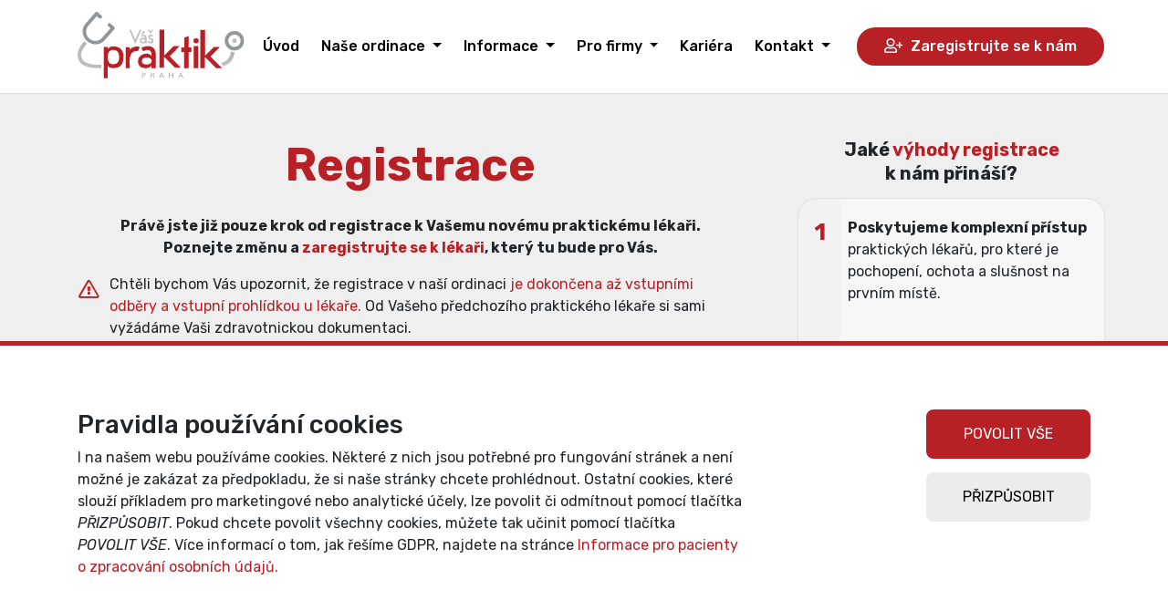

--- FILE ---
content_type: text/html; charset=UTF-8
request_url: https://vaspraktikpraha.cz/registrace?ordinace=prosec
body_size: 21256
content:
<!DOCTYPE html>
<html lang="cs-cz">
	<head>
					
			
			<meta name="facebook-domain-verification" content="gxnfytl6yf3wj5wuf4wxtldbhnmet8" />
		
		<!-- Required meta tags -->
		<meta charset="utf-8">
		<meta name="viewport" content="width=device-width, initial-scale=1, shrink-to-fit=no">
		
		<title>Váš praktik Praha | Registrace</title>
		<meta name="description" content="Právě jste již pouze krok od registrace k Vašemu novému praktickému lékaři. Poznejte změnu a zaregistrujte se k lékaři, který tu bude pro Vás.">
				
		
					<meta property="og:url" content="https://vaspraktikpraha.cz/registrace?ordinace=prosec">
			<meta property="og:title" content="Váš praktik Praha | Registrace">
			<meta property="og:description" content="Právě jste již pouze krok od registrace k Vašemu novému praktickému lékaři. Poznejte změnu a zaregistrujte se k lékaři, který tu bude pro Vás.">
						<meta property="og:image" content="/images/og-images/og-image-facebook-praha.png">
					
    	<meta name="author" content="Created by Fix Software [www.fixsoftware.cz]">

    	<link rel="preconnect" href="https://fonts.gstatic.com">
    	<link href="https://fonts.googleapis.com/css2?family=Rubik:ital,wght@0,300;0,400;0,500;0,700;0,900;1,400&display=block" rel="stylesheet">
    	<link href="https://fonts.googleapis.com/css2?family=Zeyada&display=block" rel="stylesheet">

		<!-- Bootstrap CSS -->
		<link href="/css/bootstrap.min.css" rel="stylesheet">
		
		<!-- FontAwesome -->
		<link href="/css/fontawesome-all.min.css" rel="stylesheet">
		
		<!-- Styles -->
	    <link href="/css/justifiedGallery.min.css" rel="stylesheet">
		<link href="/css/swipebox.min.css" rel="stylesheet">
	    <link rel="stylesheet" href="/css/style.css?v1.1.14">

		
		<!-- Favicons -->
		<link rel="shortcut icon" href="/images/favicon/favicon.ico">
		<link rel="icon" sizes="16x16 32x32 64x64" href="/images/favicon/favicon.ico">
		<link rel="icon" type="image/png" sizes="196x196" href="/images/favicon/favicon-192.png">
		<link rel="icon" type="image/png" sizes="160x160" href="/images/favicon/favicon-160.png">
		<link rel="icon" type="image/png" sizes="96x96" href="/images/favicon/favicon-96.png">
		<link rel="icon" type="image/png" sizes="64x64" href="/images/favicon/favicon-64.png">
		<link rel="icon" type="image/png" sizes="32x32" href="/images/favicon/favicon-32.png">
		<link rel="icon" type="image/png" sizes="16x16" href="/images/favicon/favicon-16.png">
		<link rel="apple-touch-icon" href="/images/favicon/favicon-57.png">
		<link rel="apple-touch-icon" sizes="114x114" href="/images/favicon/favicon-114.png">
		<link rel="apple-touch-icon" sizes="72x72" href="/images/favicon/favicon-72.png">
		<link rel="apple-touch-icon" sizes="144x144" href="/images/favicon/favicon-144.png">
		<link rel="apple-touch-icon" sizes="60x60" href="/images/favicon/favicon-60.png">
		<link rel="apple-touch-icon" sizes="120x120" href="/images/favicon/favicon-120.png">
		<link rel="apple-touch-icon" sizes="76x76" href="/images/favicon/favicon-76.png">
		<link rel="apple-touch-icon" sizes="152x152" href="/images/favicon/favicon-152.png">
		<link rel="apple-touch-icon" sizes="180x180" href="/images/favicon/favicon-180.png">
		<meta name="msapplication-TileColor" content="#FFFFFF">
		<meta name="msapplication-TileImage" content="/images/favicon/favicon-144.png">
		<meta name="msapplication-config" content="/images/favicon/browserconfig.xml">

		<!-- HTML5 shim and Respond.js for IE8 support of HTML5 elements and media queries -->
		<!--[if lt IE 9]>
		<script src="https://oss.maxcdn.com/html5shiv/3.7.3/html5shiv.min.js"></script>
		<script src="https://oss.maxcdn.com/respond/1.4.2/respond.min.js"></script>
		<![endif]-->

		<script src="/js/jquery.js"></script>
		<script src="/js/sweetalert.js"></script>
		<script src="/js/popper.min.js"></script>
	</head>
	<body>
									
		<nav class="navbar page-navbar fixed-top">
			<div class="container">
				<div class="row">
					<div class="col-12 col-md-2 navbar-logo-wrapper">
						<a class="navbar-brand" href="/">
							<img class="navbar-logo" src="/images/vas-praktik-praha-logo.svg" alt="Váš praktik Praha s.r.o.">
						</a>
						
						<button class="hamburger hamburger--squeeze" type="button">
							<span class="hamburger-box">
								<span class="hamburger-inner"></span>
							</span>
						</button>

						<a class="nav-mobile-register-btn" href="/registrace">
							<i class="far fa-user-plus fa-fw"></i> 
							Registrace 
						</a>
					</div>
					<div class="col-12 col-md-10 page-nav-wrapper">
						<ul class=" page-nav">
																							
																																																																																																																																																																																																																																																																																																																																																																																																																																																																																																																																																																																																	
																	<li class="nav-item ">
										<a class="nav-link" href="/uvod">
											<span class="item-line">Úvod</span>
										</a>
									</li>
																															
																																																																																																																																																																																																																																																																																																																																																																																																																																																																																																																																																																																																																																																																																																																																																																																																																																																																																																																																																																																																																																			
																																																																																																																																																																																																																																																																																																																																																																																																																																																																																																																																																																																																																																																																																																																																																																																																																																																																																																																																																																																																																																																																																																																																																																				<li class="nav-item dropdown ">
										<a class="nav-link dropdown-toggle" href="#" id="navbarDropdown" role="button" data-toggle="dropdown" aria-haspopup="true" aria-expanded="false">
										Naše ordinace										</a>
										<div class="dropdown-menu dropdown-2col" aria-labelledby="navbarDropdown">
																																				<a class="dropdown-item" href="/praha-15">
																													<i class="far fa-map-marker-alt fa-fw"></i>
																												Praha 15													</a>
																																																																																																																					<a class="dropdown-item" href="/praha-8">
																													<i class="far fa-map-marker-alt fa-fw"></i>
																												Praha 8													</a>
																																																																																																																					<a class="dropdown-item" href="/dejvice">
																													<i class="far fa-map-marker-alt fa-fw"></i>
																												Dejvice													</a>
																																																																							<a class="dropdown-item" href="/vinohrady">
																													<i class="far fa-map-marker-alt fa-fw"></i>
																												Vinohrady													</a>
																																																																							<a class="dropdown-item" href="/hloubetin">
																													<i class="far fa-map-marker-alt fa-fw"></i>
																												Hloubětín													</a>
																																																																							<a class="dropdown-item" href="/cerny-most">
																													<i class="far fa-map-marker-alt fa-fw"></i>
																												Černý most													</a>
																																																																							<a class="dropdown-item" href="/repy">
																													<i class="far fa-map-marker-alt fa-fw"></i>
																												Řepy													</a>
																																																																							<a class="dropdown-item" href="/modrany">
																													<i class="far fa-map-marker-alt fa-fw"></i>
																												Modřany													</a>
																																																<a class="dropdown-item" href="/kolin">
																													<i class="far fa-map-marker-alt fa-fw"></i>
																												Kolín													</a>
																																																<a class="dropdown-item" href="/luze">
																													<i class="far fa-map-marker-alt fa-fw"></i>
																												Luže													</a>
																																																<a class="dropdown-item" href="/prosec">
																													<i class="far fa-map-marker-alt fa-fw"></i>
																												Proseč													</a>
																																																<a class="dropdown-item" href="/centrum">
																													<i class="far fa-map-marker-alt fa-fw"></i>
																												Centrum													</a>
																																																<a class="dropdown-item" href="/hradec">
																													<i class="far fa-map-marker-alt fa-fw"></i>
																												Hradec Králové													</a>
																																																<a class="dropdown-item" href="/stezery">
																													<i class="far fa-map-marker-alt fa-fw"></i>
																												Stěžery													</a>
																																																<a class="dropdown-item" href="/zbraslav">
																													<i class="far fa-map-marker-alt fa-fw"></i>
																												Zbraslav													</a>
																																																<a class="dropdown-item" href="/zizkov">
																													<i class="far fa-map-marker-alt fa-fw"></i>
																												Žižkov													</a>
																																																<a class="dropdown-item" href="/chrudim">
																													<i class="far fa-map-marker-alt fa-fw"></i>
																												Chrudim													</a>
																																																<a class="dropdown-item" href="/narodni">
																													<i class="far fa-map-marker-alt fa-fw"></i>
																												Národní													</a>
																																																<a class="dropdown-item" href="/beroun">
																													<i class="far fa-map-marker-alt	 fa-fw"></i>
																												Beroun													</a>
																																																<a class="dropdown-item" href="/kraluv-dvur">
																													<i class="far fa-map-marker-alt	 fa-fw"></i>
																												Králův Dvůr													</a>
																																																<a class="dropdown-item" href="/podebrady">
																													<i class="far fa-map-marker-alt	 fa-fw"></i>
																												Poděbrady													</a>
																																																<a class="dropdown-item" href="/lazne-tousen">
																													<i class="far fa-map-marker-alt fa-fw"></i>
																												Lázně Toušeň													</a>
																																	</div>
									</li>
																															
																																																																																																																																																																																																																																																																																																																																																																																																																																																																																																																																																																																																																																																																																																																																																									
																																																																																																																																																																																																																																																																																																																																																																																																																																																																																																																																																																																																																																																																																																																																																																																																																																																														<li class="nav-item dropdown ">
										<a class="nav-link dropdown-toggle" href="#" id="navbarDropdown" role="button" data-toggle="dropdown" aria-haspopup="true" aria-expanded="false">
										Informace										</a>
										<div class="dropdown-menu dropdown-2col" aria-labelledby="navbarDropdown">
																																																											<a class="dropdown-item" href="/aktuality">
																												Aktuality													</a>
																																																																																																																					<a class="dropdown-item" href="/prakticky-lekar-praha">
																												O nás													</a>
																																																																							<a class="dropdown-item" href="/aktuality/detail/vstupni-lekarska-prohlidka-vse-co-potrebujete-vedet">
																												Vstupní lékařská prohlídka													</a>
																																																																							<a class="dropdown-item" href="/aktuality/detail/prehled-ockovani-v-ordinaci-vas-praktik-praha">
																												Očkování													</a>
																																																																							<a class="dropdown-item" href="/ke-stazeni">
																												Formuláře													</a>
																																																																							<a class="dropdown-item" href="/cenik">
																												Ceník													</a>
																																																																							<a class="dropdown-item" href="/caste-dotazy">
																												Časté dotazy													</a>
																																																																							<a class="dropdown-item" href="/clanky">
																												Články													</a>
																																																																																																																																																																																																																																																																																																																																																																																										</div>
									</li>
																															
																																																																																																																																																																																																																																																																																																																																																																																																																																																																																																																																																																																																																				
																																																																																																																																																																																																																																																																																																																																																																																																																																																																																																																																																																																																																																																																																																											<li class="nav-item dropdown ">
										<a class="nav-link dropdown-toggle" href="#" id="navbarDropdown" role="button" data-toggle="dropdown" aria-haspopup="true" aria-expanded="false">
										Pro firmy										</a>
										<div class="dropdown-menu " aria-labelledby="navbarDropdown">
																																																																																		<a class="dropdown-item" href="/pracovnelekarske-sluzby">
																												Pracovnělékařské služby													</a>
																																																																																																																																																																																																																																																																																																																																																																																																																																																																																																																																																																																																																																																																																																																																																			</div>
									</li>
																															
																																																																																																																																																																																																																																																																																																																																																																																																																																																																																																																																																																																																	
																	<li class="nav-item ">
										<a class="nav-link" href="/kariera">
											<span class="item-line">Kariéra</span>
										</a>
									</li>
																															
																																																																																																																																																																																																																																																																																																																																																																																																																																																																																																																																																																																																																																							
																																																																																																																																																																																																																																																																																																																																																																																																																																																																																																																																																																																																																																																																																																																																<li class="nav-item dropdown ">
										<a class="nav-link dropdown-toggle" href="#" id="navbarDropdown" role="button" data-toggle="dropdown" aria-haspopup="true" aria-expanded="false">
										Kontakt										</a>
										<div class="dropdown-menu dropdown-2col" aria-labelledby="navbarDropdown">
																																																																																																									<a class="dropdown-item" href="/kontakt">
																												Ordinace													</a>
																																																																																														<a class="dropdown-item" href="/nas-tym">
																												Náš tým													</a>
																																																																																																																																																																																																																																																																																																																																																																																																																																																																																																																																																																																																																																																							</div>
									</li>
																						<li class="nav-item nav-link-register">
								<a class="nav-link nav-link-register-btn" href="/registrace">
									<i class="far fa-user-plus fa-fw register-tablet-v-none"></i>
									<span class="register-text-desktop">Zaregistrujte se k nám</span>
									<span class="register-text-tablet">Registrace</span>
								</a>
							</li>
						</ul>
					</div>
				</div>
			</div>
		</nav>
		
		<section>
					
	
            <div class="container main-content registration-page">
	<div class="row">
		<div class="col-md-8 registration-content-wrapper">
			<h1 class="text-center">Registrace</h1>
			<p class="text-center" style="font-weight: 600;">
				Právě jste již pouze krok od registrace k Vašemu novému praktickému lékaři.<br>Poznejte změnu a <span class="text-red">zaregistrujte se k lékaři</span>, který tu bude pro&nbsp;Vás.
			</p>
			<div class="d-flex" style="align-items: flex-start; margin-bottom: 20px;">
				<div>
					<i class="far fa-exclamation-triangle fa-fw text-red" style="margin-right: 10px; font-size: 20px; margin-top: 7px;"></i>
				</div>
				<div style="flex: 1;">Chtěli bychom Vás upozornit, že registrace v naší ordinaci <span class="text-red">je dokončena až vstupními odběry a vstupní prohlídkou u lékaře.</span> Od Vašeho předchozího praktického lékaře si sami vyžádáme Vaši zdravotnickou dokumentaci.
				</div>
			</div>
			<div class="d-flex" style="align-items: flex-start; margin-bottom: 20px;">
				<div>
					<i class="far fa-exclamation-triangle fa-fw text-red" style="margin-right: 10px; font-size: 20px; margin-top: 7px;"></i>
				</div>
				<div style="flex: 1;">Rádi bychom Vás informovali, že <span class="text-red">lékaři v našich ordinacích komunikují v češtině, a proto nemohou kvalitně poskytovat služby pacientům, kteří hovoří cizím jazykem</span>. Děkujeme za pochopení a omlouváme se za případné nepříjemnosti.
				</div>
			</div>
						<form action="" class="registration-form">
				<div class="registration-office-container">
					<h4>1. <span class="text-red">Zvolte ordinaci</span>, do které se chcete zaregistrovat</h4>
					
					
					<div class="registration-form-gp-item-wrapper registration-office-expres">
						<div class="row">
							<div class="col-md-1 registration-checkbox-office-wrapper">
								<label class="checkbox-container">
	                                <input type="checkbox" name="office-expres" id="office-expres">
	                                <span class="checkmark"></span>
	                            </label> 
							</div>
							<div class="col-md-3 registration-form-gp-item-picture">
								<img class="registration-form-gp-item-picture-img" src="/images/office/office-expres.jpg">
							</div>
							<div class="col-md-8 registration-form-gp-item-content">
								<h5>Váš praktik <span class="text-red">EXPRESNÍ REGISTRACE</span></h5>
								Registrace do <b>druhého dne</b> - sestřička Vám nabídne dostupnou ordinaci.
								<img class="registration-form-gp-item-logo" src="/images/vas-praktik-praha-logo-registration.svg" alt="Váš praktik logo">
							</div>
						</div>
					</div>


					<div class="registration-form-gp-item-wrapper registration-office-narodni">
						<div class="row">
							<div class="col-md-1 registration-checkbox-office-wrapper">
								<label class="checkbox-container">
	                                <input type="checkbox" name="office-narodni" id="office-narodni">
	                                <span class="checkmark"></span>
	                            </label> 
							</div>
							<div class="col-md-3 registration-form-gp-item-picture">
								<img class="registration-form-gp-item-picture-img" src="/images/office/office-narodni.jpg">
							</div>
							<div class="col-md-8 registration-form-gp-item-content">
								<h5>Váš praktik Národní</h5>
								<i class="far fa-map-marker-alt fa-fw"></i> Národní 9, 110 00 Praha - Staré Město
								<img class="registration-form-gp-item-logo" src="/images/vas-praktik-praha-logo-registration.svg" alt="Váš praktik logo">
							</div>
						</div>
					</div>
					

					<div class="registration-form-gp-item-wrapper registration-office-praha-8">
						<div class="row">
							<div class="col-md-1 registration-checkbox-office-wrapper">
								<label class="checkbox-container">
	                                <input type="checkbox" name="office-praha-8" id="office-praha-8">
	                                <span class="checkmark"></span>
	                            </label> 
							</div>
							<div class="col-md-3 registration-form-gp-item-picture">
								<img class="registration-form-gp-item-picture-img" src="/images/office/office-praha-8.jpg">
							</div>
							<div class="col-md-8 registration-form-gp-item-content">
								<h5>Váš praktik Praha 8</h5>
								<i class="far fa-map-marker-alt fa-fw"></i> Střelničná 1285/53, 182 00 Praha 8 - Kobylisy
								<img class="registration-form-gp-item-logo" src="/images/vas-praktik-praha-logo-registration.svg" alt="Váš praktik logo">
							</div>
						</div>
					</div>

					<div class="registration-form-gp-item-wrapper registration-office-dejvice">
						<div class="row">
							<div class="col-md-1 registration-checkbox-office-wrapper">
								<label class="checkbox-container">
	                                <input type="checkbox" name="office-dejvice" id="office-dejvice">
	                                <span class="checkmark"></span>
	                            </label> 
							</div>
							<div class="col-md-3 registration-form-gp-item-picture">
								<img class="registration-form-gp-item-picture-img" src="/images/office/office-dejvice.jpg">
							</div>
							<div class="col-md-8 registration-form-gp-item-content">
								<h5>Váš praktik Praha Dejvice</h5>
								<i class="far fa-map-marker-alt fa-fw"></i> Bubenečská 10, 160 00 Praha 6 - Dejvice
								<img class="registration-form-gp-item-logo" src="/images/vas-praktik-praha-logo-registration.svg" alt="Váš praktik logo">
																							</div>
						</div>
					</div>

					<div class="registration-form-gp-item-wrapper registration-office-zizkov">
						<div class="row">
							<div class="col-md-1 registration-checkbox-office-wrapper">
								<label class="checkbox-container">
	                                <input type="checkbox" name="office-zizkov" id="office-zizkov">
	                                <span class="checkmark"></span>
	                            </label> 
							</div>
							<div class="col-md-3 registration-form-gp-item-picture">
								<img class="registration-form-gp-item-picture-img" src="/images/office/office-zizkov.jpg">
							</div>
							<div class="col-md-8 registration-form-gp-item-content">
								<h5>Váš praktik Žižkov</h5>
								<i class="far fa-map-marker-alt fa-fw"></i> Kubelíkova 1606/12, 130 00 Praha 3 - Žižkov
								<img class="registration-form-gp-item-logo" src="/images/vas-praktik-praha-logo-registration.svg" alt="Váš praktik logo">
							</div>
						</div>
					</div>

					<div class="registration-form-gp-item-wrapper registration-office-hradec">
						<div class="row">
							<div class="col-md-1 registration-checkbox-office-wrapper">
								<label class="checkbox-container">
	                                <input type="checkbox" name="office-hradec" id="office-hradec">
	                                <span class="checkmark"></span>
	                            </label> 
							</div>
							<div class="col-md-3 registration-form-gp-item-picture">
								<img class="registration-form-gp-item-picture-img" src="/images/office/office-hradec.jpg">
							</div>
							<div class="col-md-8 registration-form-gp-item-content">
								<h5>Váš praktik Hradec Králové</h5>
								<i class="far fa-map-marker-alt fa-fw"></i> Jeronýmova 750/1, 500 02 Hradec Králové
								<img class="registration-form-gp-item-logo" src="/images/vas-praktik-praha-logo-registration.svg" alt="Váš praktik logo">
																							</div>
						</div>
					</div>

					<div class="registration-form-gp-item-wrapper registration-office-stezery">
						<div class="row">
							<div class="col-md-1 registration-checkbox-office-wrapper">
								<label class="checkbox-container">
	                                <input type="checkbox" name="office-stezery" id="office-stezery">
	                                <span class="checkmark"></span>
	                            </label> 
							</div>
							<div class="col-md-3 registration-form-gp-item-picture">
								<img class="registration-form-gp-item-picture-img" src="/images/office/office-stezery.jpg">
							</div>
							<div class="col-md-8 registration-form-gp-item-content">
								<h5>Váš praktik Stěžery</h5>
								<i class="far fa-map-marker-alt fa-fw"></i> Lipová 380, 503 21 Stěžery
								<img class="registration-form-gp-item-logo" src="/images/vas-praktik-praha-logo-registration.svg" alt="Váš praktik logo">
																							</div>
						</div>
					</div>

					<div class="registration-form-gp-item-wrapper registration-office-vinohrady">
						<div class="row">
							<div class="col-md-1 registration-checkbox-office-wrapper">
								<label class="checkbox-container">
	                                <input type="checkbox" name="office-vinohrady" id="office-vinohrady">
	                                <span class="checkmark"></span>
	                            </label> 
							</div>
							<div class="col-md-3 registration-form-gp-item-picture">
								<img class="registration-form-gp-item-picture-img" src="/images/office/office-vinohrady.jpg">
							</div>
							<div class="col-md-8 registration-form-gp-item-content">
								<h5>Váš praktik Vinohrady</h5>
								<i class="far fa-map-marker-alt fa-fw"></i> Americká 508/22, 12000 Praha 2 - Vinohrady
								<img class="registration-form-gp-item-logo" src="/images/vas-praktik-praha-logo-registration.svg" alt="Váš praktik logo">
							</div>
						</div>
					</div>

					<div class="registration-form-gp-item-wrapper registration-office-hloubetin">
						<div class="row">
							<div class="col-md-1 registration-checkbox-office-wrapper">
								<label class="checkbox-container">
	                                <input type="checkbox" name="office-hloubetin" id="office-hloubetin">
	                                <span class="checkmark"></span>
	                            </label> 
							</div>
							<div class="col-md-3 registration-form-gp-item-picture">
								<img class="registration-form-gp-item-picture-img" src="/images/office/office-hloubetin.jpg">
							</div>
							<div class="col-md-8 registration-form-gp-item-content">
								<h5>Váš praktik Hloubětín</h5>
								<i class="far fa-map-marker-alt fa-fw"></i> Mochovská 535/38, 198 00 Praha 14 - Hloubětín
								<img class="registration-form-gp-item-logo" src="/images/vas-praktik-praha-logo-registration.svg" alt="Váš praktik logo">
							</div>
						</div>
					</div>

					<div class="registration-form-gp-item-wrapper registration-office-modrany">
						<div class="row">
							<div class="col-md-1 registration-checkbox-office-wrapper">
								<label class="checkbox-container">
	                                <input type="checkbox" name="office-modrany" id="office-modrany">
	                                <span class="checkmark"></span>
	                            </label> 
							</div>
							<div class="col-md-3 registration-form-gp-item-picture">
								<img class="registration-form-gp-item-picture-img" src="/images/office/office-modrany.jpg">
							</div>
							<div class="col-md-8 registration-form-gp-item-content">
								<h5>Váš praktik Modřany</h5>
								<i class="far fa-map-marker-alt fa-fw"></i> Mráčkova 3062/1, 143 00 Praha 12 - Modřany
								<img class="registration-form-gp-item-logo" src="/images/vas-praktik-praha-logo-registration.svg" alt="Váš praktik logo">
							</div>
						</div>
					</div>

					<div class="registration-form-gp-item-wrapper registration-office-repy">
						<div class="row">
							<div class="col-md-1 registration-checkbox-office-wrapper">
								<label class="checkbox-container">
	                                <input type="checkbox" name="office-repy" id="office-repy">
	                                <span class="checkmark"></span>
	                            </label> 
							</div>
							<div class="col-md-3 registration-form-gp-item-picture">
								<img class="registration-form-gp-item-picture-img" src="/images/office/office-repy.jpg">
							</div>
							<div class="col-md-8 registration-form-gp-item-content">
								<h5>Váš praktik Řepy</h5>
								<i class="far fa-map-marker-alt fa-fw"></i> Žufanova 1113/3, 163 00 Praha - Řepy
								<img class="registration-form-gp-item-logo" src="/images/vas-praktik-praha-logo-registration.svg" alt="Váš praktik logo">
							</div>
						</div>
					</div>

					<div class="registration-form-gp-item-wrapper registration-office-kolin" style="position: relative;">
						<div class="reg-fade" style="z-index: 999; position: absolute; top: 0px; left: 0px; right: 0px; bottom: 0px; background: rgba(255,255,255,.05);"></div>
						<div class="row">
							<div class="col-md-1 registration-checkbox-office-wrapper">
								<label class="checkbox-container">
	                                <input type="checkbox" name="office-kolin" id="office-kolin">
	                                <span class="checkmark"></span>
	                            </label> 
							</div>
							<div class="col-md-3 registration-form-gp-item-picture">
								<img class="registration-form-gp-item-picture-img" src="/images/office/office-kolin.jpg">
							</div>
							<div class="col-md-8 registration-form-gp-item-content">
								<h5>Váš praktik Kolín</h5>
								<i class="far fa-map-marker-alt fa-fw"></i> Havlíčkova 605, 280 02 Kolín
								<img class="registration-form-gp-item-logo" src="/images/vas-praktik-praha-logo-registration.svg" alt="Váš praktik logo">
							</div>
						</div>
					</div>
					
					<div class="registration-form-gp-item-wrapper registration-office-beroun">
						<div class="row">
							<div class="col-md-1 registration-checkbox-office-wrapper">
								<label class="checkbox-container">
	                                <input type="checkbox" name="office-beroun" id="office-beroun">
	                                <span class="checkmark"></span>
	                            </label> 
							</div>
							<div class="col-md-3 registration-form-gp-item-picture">
								<img class="registration-form-gp-item-picture-img" src="/images/office/office-beroun.jpg">
							</div>
							<div class="col-md-8 registration-form-gp-item-content">
								<h5>Váš praktik Beroun</h5>
								<i class="far fa-map-marker-alt fa-fw"></i> Havlíčkova 18/101, 266 01 Beroun
								<img class="registration-form-gp-item-logo" src="/images/vas-praktik-praha-logo-registration.svg" alt="Váš praktik logo">
							</div>
						</div>
					</div>

					<div class="registration-form-gp-item-wrapper registration-office-kraluv-dvur">
						<div class="row">
							<div class="col-md-1 registration-checkbox-office-wrapper">
								<label class="checkbox-container">
	                                <input type="checkbox" name="office-kraluv-dvur" id="office-kraluv-dvur">
	                                <span class="checkmark"></span>
	                            </label> 
							</div>
							<div class="col-md-3 registration-form-gp-item-picture">
								<img class="registration-form-gp-item-picture-img" src="/images/office/office-kraluv-dvur.jpg">
							</div>
							<div class="col-md-8 registration-form-gp-item-content">
								<h5>Váš praktik Králův Dvůr</h5>
								<i class="far fa-map-marker-alt fa-fw"></i> Průmyslová 414, 267 01 Králův Dvůr
								<img class="registration-form-gp-item-logo" src="/images/vas-praktik-praha-logo-registration.svg" alt="Váš praktik logo">
							</div>
						</div>
					</div>



					<div class="registration-form-gp-item-wrapper registration-office-chrudim">
						<div class="row">
							<div class="col-md-1 registration-checkbox-office-wrapper">
								<label class="checkbox-container">
	                                <input type="checkbox" name="office-chrudim" id="office-chrudim">
	                                <span class="checkmark"></span>
	                            </label> 
							</div>
							<div class="col-md-3 registration-form-gp-item-picture">
								<img class="registration-form-gp-item-picture-img" src="/images/office/office-chrudim.jpg">
							</div>
							<div class="col-md-8 registration-form-gp-item-content">
								<h5>Váš praktik Chrudim</h5>
								<i class="far fa-map-marker-alt fa-fw"></i> Na Valech 291, 537 01 Chrudim
								<img class="registration-form-gp-item-logo" src="/images/vas-praktik-praha-logo-registration.svg" alt="Váš praktik logo">
							</div>
						</div>
					</div>

					<div class="registration-form-gp-item-wrapper registration-office-podebrady">
						<div class="row">
							<div class="col-md-1 registration-checkbox-office-wrapper">
								<label class="checkbox-container">
	                                <input type="checkbox" name="office-podebrady" id="office-podebrady">
	                                <span class="checkmark"></span>
	                            </label> 
							</div>
							<div class="col-md-3 registration-form-gp-item-picture">
								<img class="registration-form-gp-item-picture-img" src="/images/office/office-podebrady.jpg">
							</div>
							<div class="col-md-8 registration-form-gp-item-content">
								<h5>Váš praktik Poděbrady</h5>
								<i class="far fa-map-marker-alt fa-fw"></i> Hakenova 1423, 290 01 Poděbrady
								<img class="registration-form-gp-item-logo" src="/images/vas-praktik-praha-logo-registration.svg" alt="Váš praktik logo">
							</div>
						</div>
					</div>

					<div class="registration-form-gp-item-wrapper registration-office-centrum">
						<div class="row">
							<div class="col-md-1 registration-checkbox-office-wrapper">
								<label class="checkbox-container">
	                                <input type="checkbox" name="office-centrum" id="office-centrum">
	                                <span class="checkmark"></span>
	                            </label> 
							</div>
							<div class="col-md-3 registration-form-gp-item-picture">
								<img class="registration-form-gp-item-picture-img" src="/images/office/office-centrum.jpg">
							</div>
							<div class="col-md-8 registration-form-gp-item-content">
								<h5>Váš praktik Centrum</h5>
								<i class="far fa-map-marker-alt fa-fw"></i> Na Florenci 1686/9, 110 00 Praha - Florenc
								<img class="registration-form-gp-item-logo" src="/images/vas-praktik-praha-logo-registration.svg" alt="Váš praktik logo">
							</div>
						</div>
					</div>
					
					<div class="registration-form-gp-item-wrapper registration-office-cerny-most">
						<div class="row">
							<div class="col-md-1 registration-checkbox-office-wrapper">
								<label class="checkbox-container">
	                                <input type="checkbox" name="office-cerny-most" id="office-cerny-most">
	                                <span class="checkmark"></span>
	                            </label> 
							</div>
							<div class="col-md-3 registration-form-gp-item-picture">
								<img class="registration-form-gp-item-picture-img" src="/images/office/office-cerny-most.jpg">
							</div>
							<div class="col-md-8 registration-form-gp-item-content">
								<h5>Váš praktik Černý Most</h5>
								<i class="far fa-map-marker-alt fa-fw"></i> Gen. Janouška 902/17, 198 00 Praha - Černý Most
								<img class="registration-form-gp-item-logo" src="/images/vas-praktik-praha-logo-registration.svg" alt="Váš praktik logo">
							</div>
						</div>
					</div>
					

					<div class="registration-form-gp-item-wrapper registration-office-lazne-tousen">
						<div class="row">
							<div class="col-md-1 registration-checkbox-office-wrapper">
								<label class="checkbox-container">
	                                <input type="checkbox" name="office-lazne-tousen" id="office-lazne-tousen">
	                                <span class="checkmark"></span>
	                            </label> 
							</div>
							<div class="col-md-3 registration-form-gp-item-picture">
								<img class="registration-form-gp-item-picture-img" src="/images/office/office-lazne-tousen.jpg">
							</div>
							<div class="col-md-8 registration-form-gp-item-content">
								<h5>Váš praktik Lázně Toušeň</h5>
								<i class="far fa-map-marker-alt fa-fw"></i> Za Školou 414, 250 89 Lázně Toušeň
								<img class="registration-form-gp-item-logo" src="/images/vas-praktik-praha-logo-registration.svg" alt="Váš praktik logo">
							</div>
						</div>
					</div>

					<div class="registration-form-gp-item-wrapper registration-office-praha-15">
						<div class="row">
							<div class="col-md-1 registration-checkbox-office-wrapper">
	                            <label class="checkbox-container">
	                                <input type="checkbox" name="office-praha-15" id="office-praha-15">
	                                <span class="checkmark"></span>
	                            </label>    
	                        </div>
							<div class="col-md-3 registration-form-gp-item-picture">
								<img class="registration-form-gp-item-picture-img" src="/images/office/office-praha-15.jpg">
							</div>
							<div class="col-md-8 registration-form-gp-item-content">
								<h5>Váš praktik Praha 15</h5>
								<i class="far fa-map-marker-alt fa-fw"></i> Milánská 414, 109 00 Praha 15 - Horní Měcholupy
								<img class="registration-form-gp-item-logo" src="/images/vas-praktik-praha-logo-registration.svg" alt="Váš praktik logo">
							</div>
						</div>
					</div>

					<div class="registration-form-gp-item-wrapper registration-office-luze">
						<div class="row">
							<div class="col-md-1 registration-checkbox-office-wrapper">
								<label class="checkbox-container">
	                                <input type="checkbox" name="office-luze" id="office-luze">
	                                <span class="checkmark"></span>
	                            </label> 
							</div>
							<div class="col-md-3 registration-form-gp-item-picture">
								<img class="registration-form-gp-item-picture-img" src="/images/office/office-luze.jpg">
							</div>
							<div class="col-md-8 registration-form-gp-item-content">
								<h5>Váš praktik Luže</h5>
								<i class="far fa-map-marker-alt fa-fw"></i> Košumberk 80, 538 54 Luže
								<img class="registration-form-gp-item-logo" src="/images/vas-praktik-praha-logo-registration.svg" alt="Váš praktik logo">
							</div>
						</div>
					</div>

					<div class="registration-form-gp-item-wrapper registration-office-prosec">
						<div class="row">
							<div class="col-md-1 registration-checkbox-office-wrapper">
								<label class="checkbox-container">
	                                <input type="checkbox" name="office-prosec" id="office-prosec">
	                                <span class="checkmark"></span>
	                            </label> 
							</div>
							<div class="col-md-3 registration-form-gp-item-picture">
								<img class="registration-form-gp-item-picture-img" src="/images/office/office-prosec.jpg">
							</div>
							<div class="col-md-8 registration-form-gp-item-content">
								<h5>Váš praktik Proseč</h5>
								<i class="far fa-map-marker-alt fa-fw"></i> Náměstí Dr. Tošovského 63, 539 44 Proseč
								<img class="registration-form-gp-item-logo" src="/images/vas-praktik-praha-logo-registration.svg" alt="Váš praktik logo">
							</div>
						</div>
					</div>

					<div class="registration-form-gp-item-wrapper registration-office-zbraslav">
						<div class="row">
							<div class="col-md-1 registration-checkbox-office-wrapper">
								<label class="checkbox-container">
	                                <input type="checkbox" name="office-zbraslav" id="office-zbraslav">
	                                <span class="checkmark"></span>
	                            </label> 
							</div>
							<div class="col-md-3 registration-form-gp-item-picture">
								<img class="registration-form-gp-item-picture-img" src="/images/office/office-zbraslav.jpg">
							</div>
							<div class="col-md-8 registration-form-gp-item-content">
								<h5>Váš praktik Praha Zbraslav</h5>
								<i class="far fa-map-marker-alt fa-fw"></i> Elišky Přemyslovny 398, 156 00 Praha 5 - Zbraslav
								<img class="registration-form-gp-item-logo" src="/images/vas-praktik-praha-logo-registration.svg" alt="Váš praktik logo">
																							</div>
						</div>
					</div>

				</div>
				<div class="registration-office-personal-information-wrapper">
					<h4>2. <span class="text-red">Vyplňte informace</span> o sobě</h4>
					<div class="row registration-office-personal-information-first-row">
						<div class="col-md-2">
							<div class="form-group">
								<label for="degree_before">Titul <small class="form-input-small-text">před jménem</small></label>
								<input type="text" name="degree_before" id="degree_before">
							</div>
						</div>
						<div class="col-md-4">
							<div class="form-group form-group-first-name">
								<span class="form-danger-sign"><i class="fas fa-exclamation-triangle fa-fw" data-toggle="tooltip" data-placement="top" title="Vyplnění jména je povinné."></i></span>
								<label for="first_name">Jméno</label>
								<input type="text" name="first_name" id="first_name">
							</div>
						</div>
						<div class="col-md-4">
							<div class="form-group form-group-last-name">
								<span class="form-danger-sign"><i class="fas fa-exclamation-triangle fa-fw" data-toggle="tooltip" data-placement="top" title="Vyplnění příjmení je povinné."></i></span>
								<label for="last_name">Příjmení</label>
								<input type="text" name="last_name" id="last_name">
							</div>
						</div>
						<div class="col-md-2">
							<div class="form-group">
								<label for="degree_after">Titul <small class="form-input-small-text">za jménem</small></label>
								<input type="text" name="degree_after" id="degree_after">
							</div>
						</div>
					</div>
					<div class="row registration-office-personal-information-second-row">
						<div class="col-md-6">
							<div class="form-group form-group-street">
								<span class="form-danger-sign"><i class="fas fa-exclamation-triangle fa-fw" data-toggle="tooltip" data-placement="top" title="Vyplnění ulice je povinné."></i></span>
								<label for="street">Ulice a číslo popisné</label>
								<input type="text" name="street" id="street">
							</div>
						</div>
						<div class="col-md-4">
							<div class="form-group form-group-city">
								<span class="form-danger-sign"><i class="fas fa-exclamation-triangle fa-fw" data-toggle="tooltip" data-placement="top" title="Vyplnění města je povinné."></i></span>
								<label for="city">Město</label>
								<input type="text" name="city" id="city">
							</div>
						</div>
						<div class="col-md-2">
							<div class="form-group form-group-zip">
								<span class="form-danger-sign danger-zip-sign"><i class="fas fa-exclamation-triangle fa-fw" data-toggle="tooltip" data-placement="top" title="Vyplnění PSČ je povinné."></i></span>
								<label for="zip">PSČ</label>
								<input type="text" name="zip" id="zip">
							</div>
						</div>
					</div>
					<div class="row registration-office-personal-information-third-row">
						<div class="col-md-12">
							<div class="form-group form-group-birth-number">
								<span class="form-danger-sign"><i class="fas fa-exclamation-triangle fa-fw" data-toggle="tooltip" data-placement="top" title="Vyplňte rodné číslo ve formátu XXXXXX/XXXX"></i></span>
								<label for="birth_number">Rodné číslo (v případě cizinců číslo pojištěnce)</label>
								<input type="text" name="birth_number" id="birth_number">
							</div>
						</div>
						<div class="col-md-6" style="margin-top: 5px;">
							<div class="form-group form-group-phone">
								<span class="form-danger-sign"><i class="fas fa-exclamation-triangle fa-fw" data-toggle="tooltip" data-placement="top" title="Vyplnění telefonu je povinné."></i></span>
								<label for="phone">Telefon</label>
								<input type="text" name="phone" id="phone">
							</div>
						</div>
						<div class="col-md-6" style="margin-top: 5px;">
							<div class="form-group form-group-email">
								<span class="form-danger-sign"><i class="fas fa-exclamation-triangle fa-fw" data-toggle="tooltip" data-placement="top" title="Vyplnění platného e-mailu je povinné."></i></span>
								<label for="email">E-mail</label>
								<input type="text" name="email" id="email">
							</div>
						</div>
					</div>
				</div>
				<div class="registration-office-more-information-wrapper">
					<h4>3. <span class="text-red">Doplňte</span> další informace</h4>
					<div class="row registration-office-more-info-first-row">
						<div class="col-md-12">
							<div class="form-group select-group form-group-insurance">
								<i id="select-arrow" class="far fa-angle-down fa-fw"></i>
								<span class="form-danger-sign danger-insurance-sign"><i class="fas fa-exclamation-triangle fa-fw" data-toggle="tooltip" data-placement="top" title="Vyplnění zdravotní pojišťovny je povinné."></i></span>
								<label for="insurance_id">Zdravotní pojišťovna <small class="form-input-small-text">vyberte ze seznamu</small></label>
								<select name="insurance_id" id="insurance_id">
									<option value="" disabled selected>Vyberte svou pojišťovnu</option>
																			<option value="1">
											VZP - Všeobecná zdravotní pojišťovna (111)</option>
																			<option value="2">
											ČPZP - Česká průmyslová zdravotní pojišťovna (205)</option>
																			<option value="3">
											ZPMV - Zdravotní pojišťovna Ministerstva vnitra ČR (211)</option>
																			<option value="4">
											VoZP - Vojenská zdravotní pojišťovna ČR (201)</option>
																			<option value="5">
											OZP - Oborová zdravotní pojišťovna (207)</option>
																			<option value="7">
											RBP - Revírní bratrská pojišťovna (213)</option>
																			<option value="8">
											PVZP - Pojišťovna VZP, a.s. (333)</option>
																			<option value="9">
											ZPŠ - Zaměstnanecká pojišťovna škoda (209)</option>
																	</select>
							</div>
						</div>
					</div>
					<div class="row registration-office-more-info-second-row">
						<div class="col-md-12">
							<div class="form-group form-group-previous-gp">
								<label for="previous_gp">Jméno a adresa současného praktického lékaře</label>
								<textarea name="previous_gp" id="previous_gp"></textarea>
							</div>
						</div>
					</div>

					<div class="row">
                        <div class="col-md-12">
                        	Jak jste se o nás dozvěděli?
                        	<div class="registration-visit-source-wrapper">
	                            <label class="checkbox-container">Internet (Google, Seznam,...)
	                                <input type="checkbox" name="visit_source_web" id="visit_source_web">
	                                <span class="checkmark"></span>
	                            </label>
	                            <label class="checkbox-container">Sociální sítě (Facebook, Instagram,...)
	                                <input type="checkbox" name="visit_source_social" id="visit_source_social">
	                                <span class="checkmark"></span>
	                            </label>
	                            <label class="checkbox-container">Osobní doporučení
	                                <input type="checkbox" name="visit_source_person" id="visit_source_person">
	                                <span class="checkmark"></span>
	                            </label>
	                            <label class="checkbox-container">Informační leták
	                                <input type="checkbox" name="visit_source_flyer" id="visit_source_flyer">
	                                <span class="checkmark"></span>
	                            </label>
								<label class="checkbox-container">Odběrové centrum Vyšetři.mě
	                                <input type="checkbox" name="visit_source_testing_center" id="visit_source_testing_center">
	                                <span class="checkmark"></span>
	                            </label>
	                            <label class="checkbox-container">Hromadná doprava / metro
	                                <input type="checkbox" name="visit_source_subway" id="visit_source_subway">
	                                <span class="checkmark"></span>
	                            </label>
	                            <textarea name="visit_source_other" id="visit_source_other" placeholder="Jiným způsobem - napište jakým..."></textarea>
                        	</div>
                        </div>
                    </div>

					<div class="row registration-office-more-info-third-row">
						<div class="col-md-12">
							<div class="form-group form-group-note">
								<label for="note">Poznámka <small class="form-input-small-text">pokud nám chcete cokoliv sdělit</small></label>
								<textarea name="note" id="note"></textarea>
							</div>
						</div>
					</div>
				</div>

				<div class="registration-office-terms-wrapper">
					<h4>4. <span class="text-red">Poskytněte nám</span> souhlas...</h4>
					<div class="registration-office-terms-inner-wrapper">
						<div class="row">
	                        <div class="col-md-12">
	                            <label class="checkbox-container">Souhlasím s <span class="text-red">registrací do zvolené ordinace</span> praktického lékaře
	                                <input type="checkbox" name="registration-terms" id="registration-terms">
	                                <span class="checkmark"></span>
	                            </label>    
	                        </div>
	                    </div>

	                    <div class="row">
	                        <div class="col-md-12">
	                            <label class="checkbox-container">Souhlasím se 
	                            	<a href="ochrana-osobnich-udaju-vas-praktik-praha-15" class="terms-gdpr-praha-15" target="_blank">se zásadami zpracování osobních údajů</a>
	                            	<a href="ochrana-osobnich-udaju-vas-praktik-praha-8" class="terms-gdpr-praha-8" target="_blank">se zásadami zpracování osobních údajů</a>
									<a href="ochrana-osobnich-udaju-vas-praktik-expres" class="terms-gdpr-expres" target="_blank">se zásadami zpracování osobních údajů</a>
	                            	<a href="ochrana-osobnich-udaju-vas-praktik-kolin" class="terms-gdpr-kolin" target="_blank">se zásadami zpracování osobních údajů</a>
	                            	<a href="ochrana-osobnich-udaju-vas-praktik-luze" class="terms-gdpr-luze" target="_blank">se zásadami zpracování osobních údajů</a>
	                            	<a href="ochrana-osobnich-udaju-vas-praktik-prosec" class="terms-gdpr-prosec" target="_blank">se zásadami zpracování osobních údajů</a>
									<a href="ochrana-osobnich-udaju-vas-praktik-vinohrady" class="terms-gdpr-vinohrady" target="_blank">se zásadami zpracování osobních údajů</a>
									<a href="ochrana-osobnich-udaju-vas-praktik-hloubetin" class="terms-gdpr-hloubetin" target="_blank">se zásadami zpracování osobních údajů</a>
									<a href="ochrana-osobnich-udaju-vas-praktik-repy" class="terms-gdpr-repy" target="_blank">se zásadami zpracování osobních údajů</a>
									<a href="ochrana-osobnich-udaju-vas-praktik-chrudim" class="terms-gdpr-chrudim" target="_blank">se zásadami zpracování osobních údajů</a>
									<a href="ochrana-osobnich-udaju-vas-praktik-modrany" class="terms-gdpr-modrany" target="_blank">se zásadami zpracování osobních údajů</a>
									<a href="ochrana-osobnich-udaju-vas-praktik-hradec" class="terms-gdpr-hradec" target="_blank">se zásadami zpracování osobních údajů</a>
									<a href="ochrana-osobnich-udaju-vas-praktik-stezery" class="terms-gdpr-stezery" target="_blank">se zásadami zpracování osobních údajů</a>
									<a href="ochrana-osobnich-udaju-vas-praktik-dejvice" class="terms-gdpr-dejvice" target="_blank">se zásadami zpracování osobních údajů</a>
									<a href="ochrana-osobnich-udaju-vas-praktik-zbraslav" class="terms-gdpr-zbraslav" target="_blank">se zásadami zpracování osobních údajů</a>
									<a href="ochrana-osobnich-udaju-vas-praktik-zizkov" class="terms-gdpr-zizkov" target="_blank">se zásadami zpracování osobních údajů</a>
									<a href="ochrana-osobnich-udaju-vas-praktik-chrudim" class="terms-gdpr-chrudim" target="_blank">se zásadami zpracování osobních údajů</a>
									<a href="ochrana-osobnich-udaju-vas-praktik-narodni" class="terms-gdpr-narodni" target="_blank">se zásadami zpracování osobních údajů</a>
									<a href="ochrana-osobnich-udaju-vas-praktik-beroun" class="terms-gdpr-beroun" target="_blank">se zásadami zpracování osobních údajů</a>
									<a href="ochrana-osobnich-udaju-vas-praktik-kraluv-dvur" class="terms-gdpr-kraluv-dvur" target="_blank">se zásadami zpracování osobních údajů</a>
									<a href="ochrana-osobnich-udaju-vas-praktik-podebrady" class="terms-gdpr-podebrady" target="_blank">se zásadami zpracování osobních údajů</a>
									<a href="ochrana-osobnich-udaju-vas-praktik-centrum" class="terms-gdpr-centrum" target="_blank">se zásadami zpracování osobních údajů</a>
									<a href="ochrana-osobnich-udaju-vas-praktik-lazne-tousen" class="terms-gdpr-lazne-tousen" target="_blank">se zásadami zpracování osobních údajů</a>
									<a href="ochrana-osobnich-udaju-vas-praktik-cerny-most" class="terms-gdpr-cerny-most" target="_blank">se zásadami zpracování osobních údajů</a>
	                                <input type="checkbox" name="private-terms" id="private-terms">
	                                <span class="checkmark"></span>
	                            </label>    
	                        </div>
	                    </div>

						<div class="row">
	                        <div class="col-md-12">
	                            <label class="checkbox-container checkbox-container-last">Souhlasím se zasíláním <a href="#">newsletterů o novinkách v ordinaci</a>
	                                <input type="checkbox" name="newsletter-terms" id="newsletter-terms">
	                                <span class="checkmark"></span>
	                            </label>    
	                        </div>
	                    </div>
					</div>
				</div>
				<div class="registration-office-btn-wrapper">
					<div class="row">
						<div class="col-md-12">
							<button type="submit" name="submit" class="send-registration-button">
								<span class="send-registration-button-complete">
									<i class="far fa-user-check"></i> 
									Dokončit registraci
								</span>
								<span class="send-registration-button-processing">
									<i class="fas fa-spinner fa-spin"></i>
									Zpracovávám...
								</span>
							</button>
						</div>
					</div>
				</div>
			</form>
		</div>
		<div class="col-md-4 registration-office-advantages-wrapper">
			<h5 class="registration-office-advantages-h5 text-center">
				Jaké <span class="text-red">výhody registrace</span><br>k nám přináší?
			</h5>
			<div class="registration-advantages-table-wrapper">
				<table class="registration-advantages-table">
																<tr>
							<th>
								1							</th>
							<td>
								<p><strong>Poskytujeme komplexní přístup</strong> praktických lékařů, pro které je pochopení, ochota a slušnost na prvním místě.</p>							</td>
						</tr>
																	<tr>
							<th>
								2							</th>
							<td>
								<p><strong>Jsme přesvědčeni, že prevence je klíčová</strong>, proto Vás pravidelně zveme na preventivní prohlídky.</p>							</td>
						</tr>
																	<tr>
							<th>
								3							</th>
							<td>
								<p><strong>Moderní diagnostické přístroje</strong> jako např. EKG, CRP či tlakový holter nám pomáhají efektivně diagnostikovat zdravotní stav.</p>							</td>
						</tr>
																	<tr>
							<th>
								4							</th>
							<td>
								<p>Nabízíme<strong> </strong>prodlouženou ordinační dobu a <strong>objednávání na přesný čas</strong> bez dlouhého čekání.</p>							</td>
						</tr>
																	<tr>
							<th>
								5							</th>
							<td>
								<p><strong>Parkování</strong>, <strong>bezbariérový přístup</strong> a <strong>dobrá dostupnost</strong> městskou hromadnou dopravou do obou ordinací jsou samozřejmostí.</p>							</td>
						</tr>
																	<tr>
							<th>
								6							</th>
							<td>
								<p><strong>Moderní komunikace</strong> – máme Facebook a taky Instagram, kde pravidelně publikujeme novinky z oblasti zdraví a prevence.</p>							</td>
						</tr>
															</table>
			</div>
		</div>
	</div>
</div>

<script>
	$(document).ready(function() {

  		$('[data-toggle="tooltip"]').tooltip();

		$('.registration-office-container input[type=checkbox]').prop( "checked", false);

		$('.registration-office-luzes').on('click', function(e) {
			e.preventDefault();
			swal('Upozornění', 'Aktuálně do této ordinace nepřijímáme nové pacienty. Prosíme, využijte registrace do některé z našich dalších ordinací.', 'error');
		});
		
		$('.registration-office-prosecs').on('click', function(e) {
			e.preventDefault();
			swal('Upozornění', 'Aktuálně do této ordinace nepřijímáme nové pacienty. Prosíme, využijte registrace do některé z našich dalších ordinací.', 'error');
		});

		$('.registration-office-chrudims').on('click', function(e) {
			e.preventDefault();
			swal('Upozornění', 'Aktuálně do této ordinace nepřijímáme nové pacienty. Prosíme, využijte registrace do některé z našich dalších ordinací.', 'error');
		});

		$('.registration-office-kolins').on('click', function(e) {
			e.preventDefault();
			swal('Upozornění', 'Aktuálně do této ordinace nepřijímáme nové pacienty. Prosíme, využijte registrace do některé z našich dalších ordinací.', 'error');
		});

		$('.registration-office-praha-15s').on('click', function(e) {
			e.preventDefault();
			swal('Upozornění', 'Aktuálně do této ordinace nepřijímáme nové pacienty. Prosíme, využijte registrace do některé z našich dalších ordinací.', 'error');
		});

		$('.registration-office-zbraslavs').on('click', function(e) {
			e.preventDefault();
			swal('Upozornění', 'Aktuálně do této ordinace nepřijímáme nové pacienty. Prosíme, využijte registrace do některé z našich dalších ordinací.', 'error');
		});


		$('#office-praha-15').on('change', function(){
			if($('#office-praha-15').prop('checked')) {
				$('#office-praha-8').prop( "checked", false);
				$('#office-expres').prop( "checked", false);
				$('#office-kolin').prop( "checked", false);
				$('#office-prosec').prop( "checked", false);
				$('#office-luze').prop( "checked", false);
				$('#office-vinohrady').prop( "checked", false);
				$('#office-hloubetin').prop( "checked", false);
				$('#office-modrany').prop( "checked", false);
				$('#office-repy').prop( "checked", false);
				$('#office-hradec').prop( "checked", false);
				$('#office-stezery').prop( "checked", false);
				$('#office-dejvice').prop( "checked", false);
				$('#office-zbraslav').prop( "checked", false);
				$('#office-zizkov').prop( "checked", false);
				$('#office-chrudim').prop( "checked", false);
				$('#office-narodni').prop( "checked", false);
				$('#office-beroun').prop( "checked", false);
				$('#office-kraluv-dvur').prop( "checked", false);
				$('#office-podebrady').prop( "checked", false);
				$('#office-centrum').prop( "checked", false);
				$('#office-lazne-tousen').prop( "checked", false);
				$('#office-cerny-most').prop( "checked", false);
				$('.registration-office-container .registration-office-praha-15').removeClass('registration-form-gp-item-wrapper-not-selected');
				$('.registration-office-container .registration-office-praha-8').addClass('registration-form-gp-item-wrapper-not-selected');
				$('.registration-office-container .registration-office-expres').addClass('registration-form-gp-item-wrapper-not-selected');
				$('.registration-office-container .registration-office-kolin').addClass('registration-form-gp-item-wrapper-not-selected');
				$('.registration-office-container .registration-office-luze').addClass('registration-form-gp-item-wrapper-not-selected');
				$('.registration-office-container .registration-office-prosec').addClass('registration-form-gp-item-wrapper-not-selected');
				$('.registration-office-container .registration-office-vinohrady').addClass('registration-form-gp-item-wrapper-not-selected');
				$('.registration-office-container .registration-office-hloubetin').addClass('registration-form-gp-item-wrapper-not-selected');
				$('.registration-office-container .registration-office-modrany').addClass('registration-form-gp-item-wrapper-not-selected');
				$('.registration-office-container .registration-office-repy').addClass('registration-form-gp-item-wrapper-not-selected');
				$('.registration-office-container .registration-office-hradec').addClass('registration-form-gp-item-wrapper-not-selected');
				$('.registration-office-container .registration-office-stezery').addClass('registration-form-gp-item-wrapper-not-selected');
				$('.registration-office-container .registration-office-dejvice').addClass('registration-form-gp-item-wrapper-not-selected');
				$('.registration-office-container .registration-office-zbraslav').addClass('registration-form-gp-item-wrapper-not-selected');
				$('.registration-office-container .registration-office-zizkov').addClass('registration-form-gp-item-wrapper-not-selected');
				$('.registration-office-container .registration-office-chrudim').addClass('registration-form-gp-item-wrapper-not-selected');
				$('.registration-office-container .registration-office-narodni').addClass('registration-form-gp-item-wrapper-not-selected');
				$('.registration-office-container .registration-office-beroun').addClass('registration-form-gp-item-wrapper-not-selected');
				$('.registration-office-container .registration-office-kraluv-dvur').addClass('registration-form-gp-item-wrapper-not-selected');
				$('.registration-office-container .registration-office-podebrady').addClass('registration-form-gp-item-wrapper-not-selected');
				$('.registration-office-container .registration-office-centrum').addClass('registration-form-gp-item-wrapper-not-selected');
				$('.registration-office-container .registration-office-lazne-tousen').addClass('registration-form-gp-item-wrapper-not-selected');
				$('.registration-office-container .registration-office-cerny-most').addClass('registration-form-gp-item-wrapper-not-selected');
				$('.terms-gdpr-praha-15').show();
				$('.terms-gdpr-praha-8').hide();
				$('.terms-gdpr-expres').hide();
				$('.terms-gdpr-kolin').hide();
				$('.terms-gdpr-luze').hide();
				$('.terms-gdpr-prosec').hide();
				$('.terms-gdpr-vinohrady').hide();
				$('.terms-gdpr-hloubetin').hide();
				$('.terms-gdpr-modrany').hide();
				$('.terms-gdpr-repy').hide();
				$('.terms-gdpr-hradec').hide();
				$('.terms-gdpr-stezery').hide();
				$('.terms-gdpr-dejvice').hide();
				$('.terms-gdpr-zbraslav').hide();
				$('.terms-gdpr-zizkov').hide();
				$('.terms-gdpr-chrudim').hide();
				$('.terms-gdpr-narodni').hide();
				$('.terms-gdpr-beroun').hide();
				$('.terms-gdpr-kraluv-dvur').hide();
				$('.terms-gdpr-podebrady').hide();
				$('.terms-gdpr-centrum').hide();
				$('.terms-gdpr-lazne-tousen').hide();
				$('.terms-gdpr-cerny-most').hide();
			} else {
				$('.registration-office-container .registration-office-praha-15').removeClass('registration-form-gp-item-wrapper-not-selected');
				$('.registration-office-container .registration-office-praha-8').removeClass('registration-form-gp-item-wrapper-not-selected');
				$('.registration-office-container .registration-office-expres').removeClass('registration-form-gp-item-wrapper-not-selected');
				$('.registration-office-container .registration-office-kolin').removeClass('registration-form-gp-item-wrapper-not-selected');
				$('.registration-office-container .registration-office-luze').removeClass('registration-form-gp-item-wrapper-not-selected');
				$('.registration-office-container .registration-office-prosec').removeClass('registration-form-gp-item-wrapper-not-selected');
				$('.registration-office-container .registration-office-vinohrady').removeClass('registration-form-gp-item-wrapper-not-selected');
				$('.registration-office-container .registration-office-hloubetin').removeClass('registration-form-gp-item-wrapper-not-selected');
				$('.registration-office-container .registration-office-modrany').removeClass('registration-form-gp-item-wrapper-not-selected');
				$('.registration-office-container .registration-office-repy').removeClass('registration-form-gp-item-wrapper-not-selected');
				$('.registration-office-container .registration-office-hradec').removeClass('registration-form-gp-item-wrapper-not-selected');
				$('.registration-office-container .registration-office-stezery').removeClass('registration-form-gp-item-wrapper-not-selected');
				$('.registration-office-container .registration-office-dejvice').removeClass('registration-form-gp-item-wrapper-not-selected');
				$('.registration-office-container .registration-office-zbraslav').removeClass('registration-form-gp-item-wrapper-not-selected');
				$('.registration-office-container .registration-office-zizkov').removeClass('registration-form-gp-item-wrapper-not-selected');
				$('.registration-office-container .registration-office-chrudim').removeClass('registration-form-gp-item-wrapper-not-selected');
				$('.registration-office-container .registration-office-narodni').removeClass('registration-form-gp-item-wrapper-not-selected');
				$('.registration-office-container .registration-office-beroun').removeClass('registration-form-gp-item-wrapper-not-selected');
				$('.registration-office-container .registration-office-kraluv-dvur').removeClass('registration-form-gp-item-wrapper-not-selected');
				$('.registration-office-container .registration-office-podebrady').removeClass('registration-form-gp-item-wrapper-not-selected');
				$('.registration-office-container .registration-office-centrum').removeClass('registration-form-gp-item-wrapper-not-selected');
				$('.registration-office-container .registration-office-lazne-tousen').removeClass('registration-form-gp-item-wrapper-not-selected');
				$('.registration-office-container .registration-office-cerny-most').removeClass('registration-form-gp-item-wrapper-not-selected');
			}
		});

		$('#office-praha-8').on('change', function(){	
			if($('#office-praha-8').prop('checked')) {
				$('#office-expres').prop( "checked", false);
				$('#office-praha-15').prop( "checked", false);
				$('#office-kolin').prop( "checked", false);
				$('#office-prosec').prop( "checked", false);
				$('#office-luze').prop( "checked", false);
				$('#office-vinohrady').prop( "checked", false);
				$('#office-hloubetin').prop( "checked", false);
				$('#office-modrany').prop( "checked", false);
				$('#office-repy').prop( "checked", false);
				$('#office-hradec').prop( "checked", false);
				$('#office-stezery').prop( "checked", false);
				$('#office-dejvice').prop( "checked", false);
				$('#office-zbraslav').prop( "checked", false);
				$('#office-zizkov').prop( "checked", false);
				$('#office-chrudim').prop( "checked", false);
				$('#office-narodni').prop( "checked", false);
				$('#office-beroun').prop( "checked", false);
				$('#office-kraluv-dvur').prop( "checked", false);
				$('#office-podebrady').prop( "checked", false);
				$('#office-centrum').prop( "checked", false);
				$('#office-lazne-tousen').prop( "checked", false);
				$('#office-cerny-most').prop( "checked", false);
				$('.registration-office-container .registration-office-praha-8').removeClass('registration-form-gp-item-wrapper-not-selected');
				$('.registration-office-container .registration-office-expres').addClass('registration-form-gp-item-wrapper-not-selected');
				$('.registration-office-container .registration-office-praha-15').addClass('registration-form-gp-item-wrapper-not-selected');
				$('.registration-office-container .registration-office-kolin').addClass('registration-form-gp-item-wrapper-not-selected');
				$('.registration-office-container .registration-office-luze').addClass('registration-form-gp-item-wrapper-not-selected');
				$('.registration-office-container .registration-office-prosec').addClass('registration-form-gp-item-wrapper-not-selected');
				$('.registration-office-container .registration-office-vinohrady').addClass('registration-form-gp-item-wrapper-not-selected');
				$('.registration-office-container .registration-office-hloubetin').addClass('registration-form-gp-item-wrapper-not-selected');
				$('.registration-office-container .registration-office-modrany').addClass('registration-form-gp-item-wrapper-not-selected');
				$('.registration-office-container .registration-office-repy').addClass('registration-form-gp-item-wrapper-not-selected');
				$('.registration-office-container .registration-office-hradec').addClass('registration-form-gp-item-wrapper-not-selected');
				$('.registration-office-container .registration-office-stezery').addClass('registration-form-gp-item-wrapper-not-selected');
				$('.registration-office-container .registration-office-dejvice').addClass('registration-form-gp-item-wrapper-not-selected');
				$('.registration-office-container .registration-office-zbraslav').addClass('registration-form-gp-item-wrapper-not-selected');
				$('.registration-office-container .registration-office-zizkov').addClass('registration-form-gp-item-wrapper-not-selected');
				$('.registration-office-container .registration-office-chrudim').addClass('registration-form-gp-item-wrapper-not-selected');
				$('.registration-office-container .registration-office-narodni').addClass('registration-form-gp-item-wrapper-not-selected');
				$('.registration-office-container .registration-office-beroun').addClass('registration-form-gp-item-wrapper-not-selected');
				$('.registration-office-container .registration-office-kraluv-dvur').addClass('registration-form-gp-item-wrapper-not-selected');
				$('.registration-office-container .registration-office-podebrady').addClass('registration-form-gp-item-wrapper-not-selected');
				$('.registration-office-container .registration-office-centrum').addClass('registration-form-gp-item-wrapper-not-selected');
				$('.registration-office-container .registration-office-lazne-tousen').addClass('registration-form-gp-item-wrapper-not-selected');
				$('.registration-office-container .registration-office-cerny-most').addClass('registration-form-gp-item-wrapper-not-selected');
				$('.terms-gdpr-praha-8').show();
				$('.terms-gdpr-expres').hide();
				$('.terms-gdpr-praha-15').hide();
				$('.terms-gdpr-kolin').hide();
				$('.terms-gdpr-luze').hide();
				$('.terms-gdpr-prosec').hide();
				$('.terms-gdpr-vinohrady').hide();
				$('.terms-gdpr-hloubetin').hide();
				$('.terms-gdpr-modrany').hide();
				$('.terms-gdpr-repy').hide();
				$('.terms-gdpr-hradec').hide();
				$('.terms-gdpr-stezery').hide();
				$('.terms-gdpr-dejvice').hide();
				$('.terms-gdpr-zbraslav').hide();
				$('.terms-gdpr-zizkov').hide();
				$('.terms-gdpr-chrudim').hide();
				$('.terms-gdpr-narodni').hide();
				$('.terms-gdpr-beroun').hide();
				$('.terms-gdpr-kraluv-dvur').hide();
				$('.terms-gdpr-podebrady').hide();
				$('.terms-gdpr-centrum').hide();
				$('.terms-gdpr-lazne-tousen').hide();
				$('.terms-gdpr-cerny-most').hide();
			} else {
				$('.registration-office-container .registration-office-praha-15').removeClass('registration-form-gp-item-wrapper-not-selected');
				$('.registration-office-container .registration-office-expres').removeClass('registration-form-gp-item-wrapper-not-selected');
				$('.registration-office-container .registration-office-praha-8').removeClass('registration-form-gp-item-wrapper-not-selected');
				$('.registration-office-container .registration-office-kolin').removeClass('registration-form-gp-item-wrapper-not-selected');
				$('.registration-office-container .registration-office-luze').removeClass('registration-form-gp-item-wrapper-not-selected');
				$('.registration-office-container .registration-office-prosec').removeClass('registration-form-gp-item-wrapper-not-selected');
				$('.registration-office-container .registration-office-vinohrady').removeClass('registration-form-gp-item-wrapper-not-selected');
				$('.registration-office-container .registration-office-hloubetin').removeClass('registration-form-gp-item-wrapper-not-selected');
				$('.registration-office-container .registration-office-modrany').removeClass('registration-form-gp-item-wrapper-not-selected');
				$('.registration-office-container .registration-office-repy').removeClass('registration-form-gp-item-wrapper-not-selected');
				$('.registration-office-container .registration-office-hradec').removeClass('registration-form-gp-item-wrapper-not-selected');
				$('.registration-office-container .registration-office-stezery').removeClass('registration-form-gp-item-wrapper-not-selected');
				$('.registration-office-container .registration-office-dejvice').removeClass('registration-form-gp-item-wrapper-not-selected');
				$('.registration-office-container .registration-office-zbraslav').removeClass('registration-form-gp-item-wrapper-not-selected');
				$('.registration-office-container .registration-office-zizkov').removeClass('registration-form-gp-item-wrapper-not-selected');
				$('.registration-office-container .registration-office-chrudim').removeClass('registration-form-gp-item-wrapper-not-selected');
				$('.registration-office-container .registration-office-narodni').removeClass('registration-form-gp-item-wrapper-not-selected');
				$('.registration-office-container .registration-office-beroun').removeClass('registration-form-gp-item-wrapper-not-selected');
				$('.registration-office-container .registration-office-kraluv-dvur').removeClass('registration-form-gp-item-wrapper-not-selected');
				$('.registration-office-container .registration-office-podebrady').removeClass('registration-form-gp-item-wrapper-not-selected');
				$('.registration-office-container .registration-office-centrum').removeClass('registration-form-gp-item-wrapper-not-selected');
				$('.registration-office-container .registration-office-lazne-tousen').removeClass('registration-form-gp-item-wrapper-not-selected');
				$('.registration-office-container .registration-office-cerny-most').removeClass('registration-form-gp-item-wrapper-not-selected');
			}
		});

		$('#office-expres').on('change', function(){	
			if($('#office-expres').prop('checked')) {
				$('#office-praha-8').prop( "checked", false);
				$('#office-praha-15').prop( "checked", false);
				$('#office-kolin').prop( "checked", false);
				$('#office-prosec').prop( "checked", false);
				$('#office-luze').prop( "checked", false);
				$('#office-vinohrady').prop( "checked", false);
				$('#office-hloubetin').prop( "checked", false);
				$('#office-modrany').prop( "checked", false);
				$('#office-repy').prop( "checked", false);
				$('#office-hradec').prop( "checked", false);
				$('#office-stezery').prop( "checked", false);
				$('#office-dejvice').prop( "checked", false);
				$('#office-zbraslav').prop( "checked", false);
				$('#office-zizkov').prop( "checked", false);
				$('#office-chrudim').prop( "checked", false);
				$('#office-narodni').prop( "checked", false);
				$('#office-beroun').prop( "checked", false);
				$('#office-kraluv-dvur').prop( "checked", false);
				$('#office-podebrady').prop( "checked", false);
				$('#office-centrum').prop( "checked", false);
				$('#office-lazne-tousen').prop( "checked", false);
				$('#office-cerny-most').prop( "checked", false);
				$('.registration-office-container .registration-office-expres').removeClass('registration-form-gp-item-wrapper-not-selected');
				$('.registration-office-container .registration-office-praha-8').addClass('registration-form-gp-item-wrapper-not-selected');
				$('.registration-office-container .registration-office-praha-15').addClass('registration-form-gp-item-wrapper-not-selected');
				$('.registration-office-container .registration-office-kolin').addClass('registration-form-gp-item-wrapper-not-selected');
				$('.registration-office-container .registration-office-luze').addClass('registration-form-gp-item-wrapper-not-selected');
				$('.registration-office-container .registration-office-prosec').addClass('registration-form-gp-item-wrapper-not-selected');
				$('.registration-office-container .registration-office-vinohrady').addClass('registration-form-gp-item-wrapper-not-selected');
				$('.registration-office-container .registration-office-hloubetin').addClass('registration-form-gp-item-wrapper-not-selected');
				$('.registration-office-container .registration-office-modrany').addClass('registration-form-gp-item-wrapper-not-selected');
				$('.registration-office-container .registration-office-repy').addClass('registration-form-gp-item-wrapper-not-selected');
				$('.registration-office-container .registration-office-hradec').addClass('registration-form-gp-item-wrapper-not-selected');
				$('.registration-office-container .registration-office-stezery').addClass('registration-form-gp-item-wrapper-not-selected');
				$('.registration-office-container .registration-office-dejvice').addClass('registration-form-gp-item-wrapper-not-selected');
				$('.registration-office-container .registration-office-zbraslav').addClass('registration-form-gp-item-wrapper-not-selected');
				$('.registration-office-container .registration-office-zizkov').addClass('registration-form-gp-item-wrapper-not-selected');
				$('.registration-office-container .registration-office-chrudim').addClass('registration-form-gp-item-wrapper-not-selected');
				$('.registration-office-container .registration-office-narodni').addClass('registration-form-gp-item-wrapper-not-selected');
				$('.registration-office-container .registration-office-beroun').addClass('registration-form-gp-item-wrapper-not-selected');
				$('.registration-office-container .registration-office-kraluv-dvur').addClass('registration-form-gp-item-wrapper-not-selected');
				$('.registration-office-container .registration-office-podebrady').addClass('registration-form-gp-item-wrapper-not-selected');
				$('.registration-office-container .registration-office-centrum').addClass('registration-form-gp-item-wrapper-not-selected');
				$('.registration-office-container .registration-office-lazne-tousen').addClass('registration-form-gp-item-wrapper-not-selected');
				$('.registration-office-container .registration-office-cerny-most').addClass('registration-form-gp-item-wrapper-not-selected');
				$('.terms-gdpr-expres').show();
				$('.terms-gdpr-praha-8').hide();
				$('.terms-gdpr-praha-15').hide();
				$('.terms-gdpr-kolin').hide();
				$('.terms-gdpr-luze').hide();
				$('.terms-gdpr-prosec').hide();
				$('.terms-gdpr-vinohrady').hide();
				$('.terms-gdpr-hloubetin').hide();
				$('.terms-gdpr-modrany').hide();
				$('.terms-gdpr-repy').hide();
				$('.terms-gdpr-hradec').hide();
				$('.terms-gdpr-stezery').hide();
				$('.terms-gdpr-dejvice').hide();
				$('.terms-gdpr-zbraslav').hide();
				$('.terms-gdpr-zizkov').hide();
				$('.terms-gdpr-chrudim').hide();
				$('.terms-gdpr-narodni').hide();
				$('.terms-gdpr-beroun').hide();
				$('.terms-gdpr-kraluv-dvur').hide();
				$('.terms-gdpr-podebrady').hide();
				$('.terms-gdpr-centrum').hide();
				$('.terms-gdpr-lazne-tousen').hide();
				$('.terms-gdpr-cerny-most').hide();
			} else {
				$('.registration-office-container .registration-office-praha-15').removeClass('registration-form-gp-item-wrapper-not-selected');
				$('.registration-office-container .registration-office-expres').removeClass('registration-form-gp-item-wrapper-not-selected');
				$('.registration-office-container .registration-office-praha-8').removeClass('registration-form-gp-item-wrapper-not-selected');
				$('.registration-office-container .registration-office-kolin').removeClass('registration-form-gp-item-wrapper-not-selected');
				$('.registration-office-container .registration-office-luze').removeClass('registration-form-gp-item-wrapper-not-selected');
				$('.registration-office-container .registration-office-prosec').removeClass('registration-form-gp-item-wrapper-not-selected');
				$('.registration-office-container .registration-office-vinohrady').removeClass('registration-form-gp-item-wrapper-not-selected');
				$('.registration-office-container .registration-office-hloubetin').removeClass('registration-form-gp-item-wrapper-not-selected');
				$('.registration-office-container .registration-office-modrany').removeClass('registration-form-gp-item-wrapper-not-selected');
				$('.registration-office-container .registration-office-repy').removeClass('registration-form-gp-item-wrapper-not-selected');
				$('.registration-office-container .registration-office-hradec').removeClass('registration-form-gp-item-wrapper-not-selected');
				$('.registration-office-container .registration-office-stezery').removeClass('registration-form-gp-item-wrapper-not-selected');
				$('.registration-office-container .registration-office-dejvice').removeClass('registration-form-gp-item-wrapper-not-selected');
				$('.registration-office-container .registration-office-zbraslav').removeClass('registration-form-gp-item-wrapper-not-selected');
				$('.registration-office-container .registration-office-zizkov').removeClass('registration-form-gp-item-wrapper-not-selected');
				$('.registration-office-container .registration-office-chrudim').removeClass('registration-form-gp-item-wrapper-not-selected');
				$('.registration-office-container .registration-office-narodni').removeClass('registration-form-gp-item-wrapper-not-selected');
				$('.registration-office-container .registration-office-beroun').removeClass('registration-form-gp-item-wrapper-not-selected');
				$('.registration-office-container .registration-office-kraluv-dvur').removeClass('registration-form-gp-item-wrapper-not-selected');
				$('.registration-office-container .registration-office-podebrady').removeClass('registration-form-gp-item-wrapper-not-selected');
				$('.registration-office-container .registration-office-centrum').removeClass('registration-form-gp-item-wrapper-not-selected');
				$('.registration-office-container .registration-office-lazne-tousen').removeClass('registration-form-gp-item-wrapper-not-selected');
				$('.registration-office-container .registration-office-cerny-most').removeClass('registration-form-gp-item-wrapper-not-selected');
			}
		});

		
		$('#office-kolin').on('change', function(){		
			if($('#office-kolin').prop('checked')) {
				$('#office-praha-8').prop( "checked", false);
				$('#office-expres').prop( "checked", false);
				$('#office-praha-15').prop( "checked", false);
				$('#office-prosec').prop( "checked", false);
				$('#office-luze').prop( "checked", false);
				$('#office-vinohrady').prop( "checked", false);
				$('#office-hloubetin').prop( "checked", false);
				$('#office-modrany').prop( "checked", false);
				$('#office-repy').prop( "checked", false);
				$('#office-hradec').prop( "checked", false);
				$('#office-stezery').prop( "checked", false);
				$('#office-dejvice').prop( "checked", false);
				$('#office-zbraslav').prop( "checked", false);
				$('#office-zizkov').prop( "checked", false);
				$('#office-chrudim').prop( "checked", false);
				$('#office-narodni').prop( "checked", false);
				$('#office-beroun').prop( "checked", false);
				$('#office-kraluv-dvur').prop( "checked", false);
				$('#office-podebrady').prop( "checked", false);
				$('#office-centrum').prop( "checked", false);
				$('#office-lazne-tousen').prop( "checked", false);
				$('#office-cerny-most').prop( "checked", false);
				$('.registration-office-container .registration-office-kolin').removeClass('registration-form-gp-item-wrapper-not-selected');
				$('.registration-office-container .registration-office-praha-8').addClass('registration-form-gp-item-wrapper-not-selected');
				$('.registration-office-container .registration-office-expres').addClass('registration-form-gp-item-wrapper-not-selected');
				$('.registration-office-container .registration-office-praha-15').addClass('registration-form-gp-item-wrapper-not-selected');
				$('.registration-office-container .registration-office-luze').addClass('registration-form-gp-item-wrapper-not-selected');
				$('.registration-office-container .registration-office-prosec').addClass('registration-form-gp-item-wrapper-not-selected');
				$('.registration-office-container .registration-office-vinohrady').addClass('registration-form-gp-item-wrapper-not-selected');
				$('.registration-office-container .registration-office-hloubetin').addClass('registration-form-gp-item-wrapper-not-selected');
				$('.registration-office-container .registration-office-modrany').addClass('registration-form-gp-item-wrapper-not-selected');
				$('.registration-office-container .registration-office-repy').addClass('registration-form-gp-item-wrapper-not-selected');
				$('.registration-office-container .registration-office-hradec').addClass('registration-form-gp-item-wrapper-not-selected');
				$('.registration-office-container .registration-office-stezery').addClass('registration-form-gp-item-wrapper-not-selected');
				$('.registration-office-container .registration-office-dejvice').addClass('registration-form-gp-item-wrapper-not-selected');
				$('.registration-office-container .registration-office-zbraslav').addClass('registration-form-gp-item-wrapper-not-selected');
				$('.registration-office-container .registration-office-zizkov').addClass('registration-form-gp-item-wrapper-not-selected');
				$('.registration-office-container .registration-office-chrudim').addClass('registration-form-gp-item-wrapper-not-selected');
				$('.registration-office-container .registration-office-narodni').addClass('registration-form-gp-item-wrapper-not-selected');
				$('.registration-office-container .registration-office-beroun').addClass('registration-form-gp-item-wrapper-not-selected');
				$('.registration-office-container .registration-office-kraluv-dvur').addClass('registration-form-gp-item-wrapper-not-selected');
				$('.registration-office-container .registration-office-podebrady').addClass('registration-form-gp-item-wrapper-not-selected');
				$('.registration-office-container .registration-office-centrum').addClass('registration-form-gp-item-wrapper-not-selected');
				$('.registration-office-container .registration-office-lazne-tousen').addClass('registration-form-gp-item-wrapper-not-selected');
				$('.registration-office-container .registration-office-cerny-most').addClass('registration-form-gp-item-wrapper-not-selected');
				$('.terms-gdpr-kolin').show();
				$('.terms-gdpr-praha-8').hide();
				$('.terms-gdpr-expres').hide();
				$('.terms-gdpr-praha-15').hide();
				$('.terms-gdpr-luze').hide();
				$('.terms-gdpr-prosec').hide();
				$('.terms-gdpr-vinohrady').hide();
				$('.terms-gdpr-hloubetin').hide();
				$('.terms-gdpr-modrany').hide();
				$('.terms-gdpr-repy').hide();
				$('.terms-gdpr-hradec').hide();
				$('.terms-gdpr-stezery').hide();
				$('.terms-gdpr-dejvice').hide();
				$('.terms-gdpr-zbraslav').hide();
				$('.terms-gdpr-zizkov').hide();
				$('.terms-gdpr-chrudim').hide();
				$('.terms-gdpr-narodni').hide();
				$('.terms-gdpr-beroun').hide();
				$('.terms-gdpr-kraluv-dvur').hide();
				$('.terms-gdpr-podebrady').hide();
				$('.terms-gdpr-centrum').hide();
				$('.terms-gdpr-lazne-tousen').hide();
				$('.terms-gdpr-cerny-most').hide();
			} else {
				$('.registration-office-container .registration-office-praha-15').removeClass('registration-form-gp-item-wrapper-not-selected');
				$('.registration-office-container .registration-office-praha-8').removeClass('registration-form-gp-item-wrapper-not-selected');
				$('.registration-office-container .registration-office-expres').removeClass('registration-form-gp-item-wrapper-not-selected');
				$('.registration-office-container .registration-office-kolin').removeClass('registration-form-gp-item-wrapper-not-selected');
				$('.registration-office-container .registration-office-luze').removeClass('registration-form-gp-item-wrapper-not-selected');
				$('.registration-office-container .registration-office-prosec').removeClass('registration-form-gp-item-wrapper-not-selected');
				$('.registration-office-container .registration-office-vinohrady').removeClass('registration-form-gp-item-wrapper-not-selected');
				$('.registration-office-container .registration-office-hloubetin').removeClass('registration-form-gp-item-wrapper-not-selected');
				$('.registration-office-container .registration-office-modrany').removeClass('registration-form-gp-item-wrapper-not-selected');
				$('.registration-office-container .registration-office-repy').removeClass('registration-form-gp-item-wrapper-not-selected');
				$('.registration-office-container .registration-office-hradec').removeClass('registration-form-gp-item-wrapper-not-selected');
				$('.registration-office-container .registration-office-stezery').removeClass('registration-form-gp-item-wrapper-not-selected');
				$('.registration-office-container .registration-office-dejvice').removeClass('registration-form-gp-item-wrapper-not-selected');
				$('.registration-office-container .registration-office-zbraslav').removeClass('registration-form-gp-item-wrapper-not-selected');
				$('.registration-office-container .registration-office-zizkov').removeClass('registration-form-gp-item-wrapper-not-selected');
				$('.registration-office-container .registration-office-chrudim').removeClass('registration-form-gp-item-wrapper-not-selected');
				$('.registration-office-container .registration-office-narodni').removeClass('registration-form-gp-item-wrapper-not-selected');
				$('.registration-office-container .registration-office-beroun').removeClass('registration-form-gp-item-wrapper-not-selected');
				$('.registration-office-container .registration-office-kraluv-dvur').removeClass('registration-form-gp-item-wrapper-not-selected');
				$('.registration-office-container .registration-office-podebrady').removeClass('registration-form-gp-item-wrapper-not-selected');
				$('.registration-office-container .registration-office-centrum').removeClass('registration-form-gp-item-wrapper-not-selected');
				$('.registration-office-container .registration-office-lazne-tousen').removeClass('registration-form-gp-item-wrapper-not-selected');
				$('.registration-office-container .registration-office-cerny-most').removeClass('registration-form-gp-item-wrapper-not-selected');
			}
		});
		
		
		$('#office-luze').on('change', function(){	
			if($('#office-luze').prop('checked')) {
				$('#office-praha-8').prop( "checked", false);
				$('#office-expres').prop( "checked", false);
				$('#office-praha-15').prop( "checked", false);
				$('#office-prosec').prop( "checked", false);
				$('#office-kolin').prop( "checked", false);
				$('#office-vinohrady').prop( "checked", false);
				$('#office-hloubetin').prop( "checked", false);
				$('#office-modrany').prop( "checked", false);
				$('#office-repy').prop( "checked", false);
				$('#office-hradec').prop( "checked", false);
				$('#office-stezery').prop( "checked", false);
				$('#office-dejvice').prop( "checked", false);
				$('#office-zbraslav').prop( "checked", false);
				$('#office-zizkov').prop( "checked", false);
				$('#office-chrudim').prop( "checked", false);
				$('#office-narodni').prop( "checked", false);
				$('#office-beroun').prop( "checked", false);
				$('#office-kraluv-dvur').prop( "checked", false);
				$('#office-podebrady').prop( "checked", false);
				$('#office-centrum').prop( "checked", false);
				$('#office-lazne-tousen').prop( "checked", false);
				$('#office-cerny-most').prop( "checked", false);
				$('.registration-office-container .registration-office-luze').removeClass('registration-form-gp-item-wrapper-not-selected');
				$('.registration-office-container .registration-office-praha-8').addClass('registration-form-gp-item-wrapper-not-selected');
				$('.registration-office-container .registration-office-expres').addClass('registration-form-gp-item-wrapper-not-selected');
				$('.registration-office-container .registration-office-praha-15').addClass('registration-form-gp-item-wrapper-not-selected');
				$('.registration-office-container .registration-office-kolin').addClass('registration-form-gp-item-wrapper-not-selected');
				$('.registration-office-container .registration-office-prosec').addClass('registration-form-gp-item-wrapper-not-selected');
				$('.registration-office-container .registration-office-vinohrady').addClass('registration-form-gp-item-wrapper-not-selected');
				$('.registration-office-container .registration-office-hloubetin').addClass('registration-form-gp-item-wrapper-not-selected');
				$('.registration-office-container .registration-office-modrany').addClass('registration-form-gp-item-wrapper-not-selected');
				$('.registration-office-container .registration-office-repy').addClass('registration-form-gp-item-wrapper-not-selected');
				$('.registration-office-container .registration-office-hradec').addClass('registration-form-gp-item-wrapper-not-selected');
				$('.registration-office-container .registration-office-stezery').addClass('registration-form-gp-item-wrapper-not-selected');
				$('.registration-office-container .registration-office-dejvice').addClass('registration-form-gp-item-wrapper-not-selected');
				$('.registration-office-container .registration-office-zbraslav').addClass('registration-form-gp-item-wrapper-not-selected');
				$('.registration-office-container .registration-office-zizkov').addClass('registration-form-gp-item-wrapper-not-selected');
				$('.registration-office-container .registration-office-chrudim').addClass('registration-form-gp-item-wrapper-not-selected');
				$('.registration-office-container .registration-office-narodni').addClass('registration-form-gp-item-wrapper-not-selected');
				$('.registration-office-container .registration-office-beroun').addClass('registration-form-gp-item-wrapper-not-selected');
				$('.registration-office-container .registration-office-kraluv-dvur').addClass('registration-form-gp-item-wrapper-not-selected');
				$('.registration-office-container .registration-office-podebrady').addClass('registration-form-gp-item-wrapper-not-selected');
				$('.registration-office-container .registration-office-centrum').addClass('registration-form-gp-item-wrapper-not-selected');
				$('.registration-office-container .registration-office-lazne-tousen').addClass('registration-form-gp-item-wrapper-not-selected');
				$('.registration-office-container .registration-office-cerny-most').addClass('registration-form-gp-item-wrapper-not-selected');
				$('.terms-gdpr-luze').show();
				$('.terms-gdpr-praha-8').hide();
				$('.terms-gdpr-expres').hide();
				$('.terms-gdpr-praha-15').hide();
				$('.terms-gdpr-kolin').hide();
				$('.terms-gdpr-prosec').hide();
				$('.terms-gdpr-vinohrady').hide();
				$('.terms-gdpr-hloubetin').hide();
				$('.terms-gdpr-modrany').hide();
				$('.terms-gdpr-repy').hide();
				$('.terms-gdpr-hradec').hide();
				$('.terms-gdpr-stezery').hide();
				$('.terms-gdpr-dejvice').hide();
				$('.terms-gdpr-zbraslav').hide();
				$('.terms-gdpr-zizkov').hide();
				$('.terms-gdpr-chrudim').hide();
				$('.terms-gdpr-narodni').hide();
				$('.terms-gdpr-beroun').hide();
				$('.terms-gdpr-kraluv-dvur').hide();
				$('.terms-gdpr-podebrady').hide();
				$('.terms-gdpr-centrum').hide();
				$('.terms-gdpr-lazne-tousen').hide();
				$('.terms-gdpr-cerny-most').hide();
			} else {
				$('.registration-office-container .registration-office-praha-15').removeClass('registration-form-gp-item-wrapper-not-selected');
				$('.registration-office-container .registration-office-praha-8').removeClass('registration-form-gp-item-wrapper-not-selected');
				$('.registration-office-container .registration-office-expres').removeClass('registration-form-gp-item-wrapper-not-selected');
				$('.registration-office-container .registration-office-kolin').removeClass('registration-form-gp-item-wrapper-not-selected');
				$('.registration-office-container .registration-office-luze').removeClass('registration-form-gp-item-wrapper-not-selected');
				$('.registration-office-container .registration-office-prosec').removeClass('registration-form-gp-item-wrapper-not-selected');
				$('.registration-office-container .registration-office-vinohrady').removeClass('registration-form-gp-item-wrapper-not-selected');
				$('.registration-office-container .registration-office-hloubetin').removeClass('registration-form-gp-item-wrapper-not-selected');
				$('.registration-office-container .registration-office-modrany').removeClass('registration-form-gp-item-wrapper-not-selected');
				$('.registration-office-container .registration-office-repy').removeClass('registration-form-gp-item-wrapper-not-selected');
				$('.registration-office-container .registration-office-hradec').removeClass('registration-form-gp-item-wrapper-not-selected');
				$('.registration-office-container .registration-office-stezery').removeClass('registration-form-gp-item-wrapper-not-selected');
				$('.registration-office-container .registration-office-dejvice').removeClass('registration-form-gp-item-wrapper-not-selected');
				$('.registration-office-container .registration-office-zbraslav').removeClass('registration-form-gp-item-wrapper-not-selected');
				$('.registration-office-container .registration-office-zizkov').removeClass('registration-form-gp-item-wrapper-not-selected');
				$('.registration-office-container .registration-office-chrudim').removeClass('registration-form-gp-item-wrapper-not-selected');
				$('.registration-office-container .registration-office-narodni').removeClass('registration-form-gp-item-wrapper-not-selected');
				$('.registration-office-container .registration-office-beroun').removeClass('registration-form-gp-item-wrapper-not-selected');
				$('.registration-office-container .registration-office-kraluv-dvur').removeClass('registration-form-gp-item-wrapper-not-selected');
				$('.registration-office-container .registration-office-podebrady').removeClass('registration-form-gp-item-wrapper-not-selected');
				$('.registration-office-container .registration-office-centrum').removeClass('registration-form-gp-item-wrapper-not-selected');
				$('.registration-office-container .registration-office-lazne-tousen').removeClass('registration-form-gp-item-wrapper-not-selected');
				$('.registration-office-container .registration-office-cerny-most').removeClass('registration-form-gp-item-wrapper-not-selected');
			}
		});
			
		$('#office-prosec').on('change', function(){	
			if($('#office-prosec').prop('checked')) {
				$('#office-praha-8').prop( "checked", false);
				$('#office-expres').prop( "checked", false);
				$('#office-praha-15').prop( "checked", false);
				$('#office-luze').prop( "checked", false);
				$('#office-kolin').prop( "checked", false);
				$('#office-vinohrady').prop( "checked", false);
				$('#office-hloubetin').prop( "checked", false);
				$('#office-modrany').prop( "checked", false);
				$('#office-repy').prop( "checked", false);
				$('#office-hradec').prop( "checked", false);
				$('#office-stezery').prop( "checked", false);
				$('#office-dejvice').prop( "checked", false);
				$('#office-zbraslav').prop( "checked", false);
				$('#office-zizkov').prop( "checked", false);
				$('#office-chrudim').prop( "checked", false);
				$('#office-narodni').prop( "checked", false);
				$('#office-beroun').prop( "checked", false);
				$('#office-kraluv-dvur').prop( "checked", false);
				$('#office-podebrady').prop( "checked", false);
				$('#office-centrum').prop( "checked", false);
				$('#office-lazne-tousen').prop( "checked", false);
				$('#office-cerny-most').prop( "checked", false);
				$('.registration-office-container .registration-office-prosec').removeClass('registration-form-gp-item-wrapper-not-selected');
				$('.registration-office-container .registration-office-praha-8').addClass('registration-form-gp-item-wrapper-not-selected');
				$('.registration-office-container .registration-office-expres').addClass('registration-form-gp-item-wrapper-not-selected');
				$('.registration-office-container .registration-office-praha-15').addClass('registration-form-gp-item-wrapper-not-selected');
				$('.registration-office-container .registration-office-kolin').addClass('registration-form-gp-item-wrapper-not-selected');
				$('.registration-office-container .registration-office-luze').addClass('registration-form-gp-item-wrapper-not-selected');
				$('.registration-office-container .registration-office-vinohrady').addClass('registration-form-gp-item-wrapper-not-selected');
				$('.registration-office-container .registration-office-hloubetin').addClass('registration-form-gp-item-wrapper-not-selected');
				$('.registration-office-container .registration-office-modrany').addClass('registration-form-gp-item-wrapper-not-selected');
				$('.registration-office-container .registration-office-repy').addClass('registration-form-gp-item-wrapper-not-selected');
				$('.registration-office-container .registration-office-hradec').addClass('registration-form-gp-item-wrapper-not-selected');
				$('.registration-office-container .registration-office-stezery').addClass('registration-form-gp-item-wrapper-not-selected');
				$('.registration-office-container .registration-office-dejvice').addClass('registration-form-gp-item-wrapper-not-selected');
				$('.registration-office-container .registration-office-zbraslav').addClass('registration-form-gp-item-wrapper-not-selected');
				$('.registration-office-container .registration-office-zizkov').addClass('registration-form-gp-item-wrapper-not-selected');
				$('.registration-office-container .registration-office-chrudim').addClass('registration-form-gp-item-wrapper-not-selected');
				$('.registration-office-container .registration-office-narodni').addClass('registration-form-gp-item-wrapper-not-selected');
				$('.registration-office-container .registration-office-beroun').addClass('registration-form-gp-item-wrapper-not-selected');
				$('.registration-office-container .registration-office-kraluv-dvur').addClass('registration-form-gp-item-wrapper-not-selected');
				$('.registration-office-container .registration-office-podebrady').addClass('registration-form-gp-item-wrapper-not-selected');
				$('.registration-office-container .registration-office-centrum').addClass('registration-form-gp-item-wrapper-not-selected');
				$('.registration-office-container .registration-office-lazne-tousen').addClass('registration-form-gp-item-wrapper-not-selected');
				$('.registration-office-container .registration-office-cerny-most').addClass('registration-form-gp-item-wrapper-not-selected');
				$('.terms-gdpr-prosec').show();
				$('.terms-gdpr-praha-8').hide();
				$('.terms-gdpr-expres').hide();
				$('.terms-gdpr-praha-15').hide();
				$('.terms-gdpr-kolin').hide();
				$('.terms-gdpr-luze').hide();
				$('.terms-gdpr-vinohrady').hide();
				$('.terms-gdpr-hloubetin').hide();
				$('.terms-gdpr-modrany').hide();
				$('.terms-gdpr-repy').hide();
				$('.terms-gdpr-hradec').hide();
				$('.terms-gdpr-stezery').hide();
				$('.terms-gdpr-dejvice').hide();
				$('.terms-gdpr-zbraslav').hide();
				$('.terms-gdpr-zizkov').hide();
				$('.terms-gdpr-chrudim').hide();
				$('.terms-gdpr-narodni').hide();
				$('.terms-gdpr-beroun').hide();
				$('.terms-gdpr-kraluv-dvur').hide();
				$('.terms-gdpr-podebrady').hide();
				$('.terms-gdpr-centrum').hide();
				$('.terms-gdpr-lazne-tousen').hide();
				$('.terms-gdpr-cerny-most').hide();
			} else {
				$('.registration-office-container .registration-office-praha-15').removeClass('registration-form-gp-item-wrapper-not-selected');
				$('.registration-office-container .registration-office-praha-8').removeClass('registration-form-gp-item-wrapper-not-selected');
				$('.registration-office-container .registration-office-expres').removeClass('registration-form-gp-item-wrapper-not-selected');
				$('.registration-office-container .registration-office-kolin').removeClass('registration-form-gp-item-wrapper-not-selected');
				$('.registration-office-container .registration-office-luze').removeClass('registration-form-gp-item-wrapper-not-selected');
				$('.registration-office-container .registration-office-prosec').removeClass('registration-form-gp-item-wrapper-not-selected');
				$('.registration-office-container .registration-office-vinohrady').removeClass('registration-form-gp-item-wrapper-not-selected');
				$('.registration-office-container .registration-office-hloubetin').removeClass('registration-form-gp-item-wrapper-not-selected');
				$('.registration-office-container .registration-office-modrany').removeClass('registration-form-gp-item-wrapper-not-selected');
				$('.registration-office-container .registration-office-repy').removeClass('registration-form-gp-item-wrapper-not-selected');
				$('.registration-office-container .registration-office-hradec').removeClass('registration-form-gp-item-wrapper-not-selected');
				$('.registration-office-container .registration-office-stezery').removeClass('registration-form-gp-item-wrapper-not-selected');
				$('.registration-office-container .registration-office-dejvice').removeClass('registration-form-gp-item-wrapper-not-selected');
				$('.registration-office-container .registration-office-zbraslav').removeClass('registration-form-gp-item-wrapper-not-selected');
				$('.registration-office-container .registration-office-zizkov').removeClass('registration-form-gp-item-wrapper-not-selected');
				$('.registration-office-container .registration-office-chrudim').removeClass('registration-form-gp-item-wrapper-not-selected');
				$('.registration-office-container .registration-office-narodni').removeClass('registration-form-gp-item-wrapper-not-selected');
				$('.registration-office-container .registration-office-beroun').removeClass('registration-form-gp-item-wrapper-not-selected');
				$('.registration-office-container .registration-office-kraluv-dvur').removeClass('registration-form-gp-item-wrapper-not-selected');
				$('.registration-office-container .registration-office-podebrady').removeClass('registration-form-gp-item-wrapper-not-selected');
				$('.registration-office-container .registration-office-centrum').removeClass('registration-form-gp-item-wrapper-not-selected');
				$('.registration-office-container .registration-office-lazne-tousen').removeClass('registration-form-gp-item-wrapper-not-selected');
				$('.registration-office-container .registration-office-cerny-most').removeClass('registration-form-gp-item-wrapper-not-selected');
			}
		});

		$('#office-vinohrady').on('change', function(){	
			if($('#office-vinohrady').prop('checked')) {
				$('#office-praha-8').prop( "checked", false);
				$('#office-expres').prop( "checked", false);
				$('#office-praha-15').prop( "checked", false);
				$('#office-luze').prop( "checked", false);
				$('#office-kolin').prop( "checked", false);
				$('#office-prosec').prop( "checked", false);
				$('#office-hloubetin').prop( "checked", false);
				$('#office-modrany').prop( "checked", false);
				$('#office-repy').prop( "checked", false);
				$('#office-hradec').prop( "checked", false);
				$('#office-stezery').prop( "checked", false);
				$('#office-dejvice').prop( "checked", false);
				$('#office-zbraslav').prop( "checked", false);
				$('#office-zizkov').prop( "checked", false);
				$('#office-chrudim').prop( "checked", false);
				$('#office-narodni').prop( "checked", false);
				$('#office-beroun').prop( "checked", false);
				$('#office-kraluv-dvur').prop( "checked", false);
				$('#office-podebrady').prop( "checked", false);
				$('#office-centrum').prop( "checked", false);
				$('#office-lazne-tousen').prop( "checked", false);
				$('#office-cerny-most').prop( "checked", false);
				$('.registration-office-container .registration-office-vinohrady').removeClass('registration-form-gp-item-wrapper-not-selected');
				$('.registration-office-container .registration-office-praha-8').addClass('registration-form-gp-item-wrapper-not-selected');
				$('.registration-office-container .registration-office-expres').addClass('registration-form-gp-item-wrapper-not-selected');
				$('.registration-office-container .registration-office-praha-15').addClass('registration-form-gp-item-wrapper-not-selected');
				$('.registration-office-container .registration-office-kolin').addClass('registration-form-gp-item-wrapper-not-selected');
				$('.registration-office-container .registration-office-luze').addClass('registration-form-gp-item-wrapper-not-selected');
				$('.registration-office-container .registration-office-prosec').addClass('registration-form-gp-item-wrapper-not-selected');
				$('.registration-office-container .registration-office-hloubetin').addClass('registration-form-gp-item-wrapper-not-selected');
				$('.registration-office-container .registration-office-modrany').addClass('registration-form-gp-item-wrapper-not-selected');
				$('.registration-office-container .registration-office-repy').addClass('registration-form-gp-item-wrapper-not-selected');
				$('.registration-office-container .registration-office-hradec').addClass('registration-form-gp-item-wrapper-not-selected');
				$('.registration-office-container .registration-office-stezery').addClass('registration-form-gp-item-wrapper-not-selected');
				$('.registration-office-container .registration-office-dejvice').addClass('registration-form-gp-item-wrapper-not-selected');
				$('.registration-office-container .registration-office-zbraslav').addClass('registration-form-gp-item-wrapper-not-selected');
				$('.registration-office-container .registration-office-zizkov').addClass('registration-form-gp-item-wrapper-not-selected');
				$('.registration-office-container .registration-office-chrudim').addClass('registration-form-gp-item-wrapper-not-selected');
				$('.registration-office-container .registration-office-narodni').addClass('registration-form-gp-item-wrapper-not-selected');
				$('.registration-office-container .registration-office-beroun').addClass('registration-form-gp-item-wrapper-not-selected');
				$('.registration-office-container .registration-office-kraluv-dvur').addClass('registration-form-gp-item-wrapper-not-selected');
				$('.registration-office-container .registration-office-podebrady').addClass('registration-form-gp-item-wrapper-not-selected');
				$('.registration-office-container .registration-office-centrum').addClass('registration-form-gp-item-wrapper-not-selected');
				$('.registration-office-container .registration-office-lazne-tousen').addClass('registration-form-gp-item-wrapper-not-selected');
				$('.registration-office-container .registration-office-cerny-most').addClass('registration-form-gp-item-wrapper-not-selected');
				$('.terms-gdpr-vinohrady').show();
				$('.terms-gdpr-praha-8').hide();
				$('.terms-gdpr-expres').hide();
				$('.terms-gdpr-praha-15').hide();
				$('.terms-gdpr-kolin').hide();
				$('.terms-gdpr-luze').hide();
				$('.terms-gdpr-prosec').hide();
				$('.terms-gdpr-hloubetin').hide();
				$('.terms-gdpr-modrany').hide();
				$('.terms-gdpr-repy').hide();
				$('.terms-gdpr-hradec').hide();
				$('.terms-gdpr-stezery').hide();
				$('.terms-gdpr-dejvice').hide();
				$('.terms-gdpr-zbraslav').hide();
				$('.terms-gdpr-zizkov').hide();
				$('.terms-gdpr-chrudim').hide();
				$('.terms-gdpr-narodni').hide();
				$('.terms-gdpr-beroun').hide();
				$('.terms-gdpr-kraluv-dvur').hide();
				$('.terms-gdpr-podebrady').hide();
				$('.terms-gdpr-centrum').hide();
				$('.terms-gdpr-lazne-tousen').hide();
				$('.terms-gdpr-cerny-most').hide();
			} else {
				$('.registration-office-container .registration-office-praha-15').removeClass('registration-form-gp-item-wrapper-not-selected');
				$('.registration-office-container .registration-office-praha-8').removeClass('registration-form-gp-item-wrapper-not-selected');
				$('.registration-office-container .registration-office-expres').removeClass('registration-form-gp-item-wrapper-not-selected');
				$('.registration-office-container .registration-office-kolin').removeClass('registration-form-gp-item-wrapper-not-selected');
				$('.registration-office-container .registration-office-luze').removeClass('registration-form-gp-item-wrapper-not-selected');
				$('.registration-office-container .registration-office-prosec').removeClass('registration-form-gp-item-wrapper-not-selected');
				$('.registration-office-container .registration-office-vinohrady').removeClass('registration-form-gp-item-wrapper-not-selected');
				$('.registration-office-container .registration-office-hloubetin').removeClass('registration-form-gp-item-wrapper-not-selected');
				$('.registration-office-container .registration-office-modrany').removeClass('registration-form-gp-item-wrapper-not-selected');
				$('.registration-office-container .registration-office-repy').removeClass('registration-form-gp-item-wrapper-not-selected');
				$('.registration-office-container .registration-office-hradec').removeClass('registration-form-gp-item-wrapper-not-selected');
				$('.registration-office-container .registration-office-stezery').removeClass('registration-form-gp-item-wrapper-not-selected');
				$('.registration-office-container .registration-office-dejvice').removeClass('registration-form-gp-item-wrapper-not-selected');
				$('.registration-office-container .registration-office-zbraslav').removeClass('registration-form-gp-item-wrapper-not-selected');
				$('.registration-office-container .registration-office-zizkov').removeClass('registration-form-gp-item-wrapper-not-selected');
				$('.registration-office-container .registration-office-chrudim').removeClass('registration-form-gp-item-wrapper-not-selected');
				$('.registration-office-container .registration-office-narodni').removeClass('registration-form-gp-item-wrapper-not-selected');
				$('.registration-office-container .registration-office-beroun').removeClass('registration-form-gp-item-wrapper-not-selected');
				$('.registration-office-container .registration-office-kraluv-dvur').removeClass('registration-form-gp-item-wrapper-not-selected');
				$('.registration-office-container .registration-office-podebrady').removeClass('registration-form-gp-item-wrapper-not-selected');
				$('.registration-office-container .registration-office-centrum').removeClass('registration-form-gp-item-wrapper-not-selected');
				$('.registration-office-container .registration-office-lazne-tousen').removeClass('registration-form-gp-item-wrapper-not-selected');
				$('.registration-office-container .registration-office-cerny-most').removeClass('registration-form-gp-item-wrapper-not-selected');
			}
		});

		$('#office-hloubetin').on('change', function(){	
			if($('#office-hloubetin').prop('checked')) {
				$('#office-praha-8').prop( "checked", false);
				$('#office-expres').prop( "checked", false);
				$('#office-praha-15').prop( "checked", false);
				$('#office-luze').prop( "checked", false);
				$('#office-kolin').prop( "checked", false);
				$('#office-vinohrady').prop( "checked", false);
				$('#office-prosec').prop( "checked", false);
				$('#office-modrany').prop( "checked", false);
				$('#office-repy').prop( "checked", false);
				$('#office-hradec').prop( "checked", false);
				$('#office-stezery').prop( "checked", false);
				$('#office-dejvice').prop( "checked", false);
				$('#office-zbraslav').prop( "checked", false);
				$('#office-zizkov').prop( "checked", false);
				$('#office-chrudim').prop( "checked", false);
				$('#office-narodni').prop( "checked", false);
				$('#office-beroun').prop( "checked", false);
				$('#office-kraluv-dvur').prop( "checked", false);
				$('#office-podebrady').prop( "checked", false);
				$('#office-centrum').prop( "checked", false);
				$('#office-lazne-tousen').prop( "checked", false);
				$('#office-cerny-most').prop( "checked", false);
				$('.registration-office-container .registration-office-hloubetin').removeClass('registration-form-gp-item-wrapper-not-selected');
				$('.registration-office-container .registration-office-praha-8').addClass('registration-form-gp-item-wrapper-not-selected');
				$('.registration-office-container .registration-office-expres').addClass('registration-form-gp-item-wrapper-not-selected');
				$('.registration-office-container .registration-office-praha-15').addClass('registration-form-gp-item-wrapper-not-selected');
				$('.registration-office-container .registration-office-kolin').addClass('registration-form-gp-item-wrapper-not-selected');
				$('.registration-office-container .registration-office-luze').addClass('registration-form-gp-item-wrapper-not-selected');
				$('.registration-office-container .registration-office-vinohrady').addClass('registration-form-gp-item-wrapper-not-selected');
				$('.registration-office-container .registration-office-prosec').addClass('registration-form-gp-item-wrapper-not-selected');
				$('.registration-office-container .registration-office-modrany').addClass('registration-form-gp-item-wrapper-not-selected');
				$('.registration-office-container .registration-office-repy').addClass('registration-form-gp-item-wrapper-not-selected');
				$('.registration-office-container .registration-office-hradec').addClass('registration-form-gp-item-wrapper-not-selected');
				$('.registration-office-container .registration-office-stezery').addClass('registration-form-gp-item-wrapper-not-selected');
				$('.registration-office-container .registration-office-dejvice').addClass('registration-form-gp-item-wrapper-not-selected');
				$('.registration-office-container .registration-office-zbraslav').addClass('registration-form-gp-item-wrapper-not-selected');
				$('.registration-office-container .registration-office-zizkov').addClass('registration-form-gp-item-wrapper-not-selected');
				$('.registration-office-container .registration-office-chrudim').addClass('registration-form-gp-item-wrapper-not-selected');
				$('.registration-office-container .registration-office-narodni').addClass('registration-form-gp-item-wrapper-not-selected');
				$('.registration-office-container .registration-office-beroun').addClass('registration-form-gp-item-wrapper-not-selected');
				$('.registration-office-container .registration-office-kraluv-dvur').addClass('registration-form-gp-item-wrapper-not-selected');
				$('.registration-office-container .registration-office-podebrady').addClass('registration-form-gp-item-wrapper-not-selected');
				$('.registration-office-container .registration-office-centrum').addClass('registration-form-gp-item-wrapper-not-selected');
				$('.registration-office-container .registration-office-lazne-tousen').addClass('registration-form-gp-item-wrapper-not-selected');
				$('.registration-office-container .registration-office-cerny-most').addClass('registration-form-gp-item-wrapper-not-selected');
				$('.terms-gdpr-hloubetin').show();
				$('.terms-gdpr-praha-8').hide();
				$('.terms-gdpr-expres').hide();
				$('.terms-gdpr-praha-15').hide();
				$('.terms-gdpr-kolin').hide();
				$('.terms-gdpr-luze').hide();
				$('.terms-gdpr-vinohrady').hide();
				$('.terms-gdpr-prosec').hide();
				$('.terms-gdpr-modrany').hide();
				$('.terms-gdpr-repy').hide();
				$('.terms-gdpr-hradec').hide();
				$('.terms-gdpr-stezery').hide();
				$('.terms-gdpr-dejvice').hide();
				$('.terms-gdpr-zbraslav').hide();
				$('.terms-gdpr-zizkov').hide();
				$('.terms-gdpr-chrudim').hide();
				$('.terms-gdpr-narodni').hide();
				$('.terms-gdpr-beroun').hide();
				$('.terms-gdpr-kraluv-dvur').hide();
				$('.terms-gdpr-podebrady').hide();
				$('.terms-gdpr-centrum').hide();
				$('.terms-gdpr-lazne-tousen').hide();
				$('.terms-gdpr-cerny-most').hide();
			} else {
				$('.registration-office-container .registration-office-praha-15').removeClass('registration-form-gp-item-wrapper-not-selected');
				$('.registration-office-container .registration-office-praha-8').removeClass('registration-form-gp-item-wrapper-not-selected');
				$('.registration-office-container .registration-office-expres').removeClass('registration-form-gp-item-wrapper-not-selected');
				$('.registration-office-container .registration-office-kolin').removeClass('registration-form-gp-item-wrapper-not-selected');
				$('.registration-office-container .registration-office-luze').removeClass('registration-form-gp-item-wrapper-not-selected');
				$('.registration-office-container .registration-office-prosec').removeClass('registration-form-gp-item-wrapper-not-selected');
				$('.registration-office-container .registration-office-vinohrady').removeClass('registration-form-gp-item-wrapper-not-selected');
				$('.registration-office-container .registration-office-hloubetin').removeClass('registration-form-gp-item-wrapper-not-selected');
				$('.registration-office-container .registration-office-modrany').removeClass('registration-form-gp-item-wrapper-not-selected');
				$('.registration-office-container .registration-office-repy').removeClass('registration-form-gp-item-wrapper-not-selected');
				$('.registration-office-container .registration-office-hradec').removeClass('registration-form-gp-item-wrapper-not-selected');
				$('.registration-office-container .registration-office-stezery').removeClass('registration-form-gp-item-wrapper-not-selected');
				$('.registration-office-container .registration-office-dejvice').removeClass('registration-form-gp-item-wrapper-not-selected');
				$('.registration-office-container .registration-office-zbraslav').removeClass('registration-form-gp-item-wrapper-not-selected');
				$('.registration-office-container .registration-office-zizkov').removeClass('registration-form-gp-item-wrapper-not-selected');
				$('.registration-office-container .registration-office-chrudim').removeClass('registration-form-gp-item-wrapper-not-selected');
				$('.registration-office-container .registration-office-narodni').removeClass('registration-form-gp-item-wrapper-not-selected');
				$('.registration-office-container .registration-office-beroun').removeClass('registration-form-gp-item-wrapper-not-selected');
				$('.registration-office-container .registration-office-kraluv-dvur').removeClass('registration-form-gp-item-wrapper-not-selected');
				$('.registration-office-container .registration-office-podebrady').removeClass('registration-form-gp-item-wrapper-not-selected');
				$('.registration-office-container .registration-office-centrum').removeClass('registration-form-gp-item-wrapper-not-selected');
				$('.registration-office-container .registration-office-lazne-tousen').removeClass('registration-form-gp-item-wrapper-not-selected');
				$('.registration-office-container .registration-office-cerny-most').removeClass('registration-form-gp-item-wrapper-not-selected');
			}
		});

		$('#office-modrany').on('change', function(){	
			if($('#office-modrany').prop('checked')) {
				$('#office-praha-8').prop( "checked", false);
				$('#office-expres').prop( "checked", false);
				$('#office-praha-15').prop( "checked", false);
				$('#office-luze').prop( "checked", false);
				$('#office-kolin').prop( "checked", false);
				$('#office-vinohrady').prop( "checked", false);
				$('#office-prosec').prop( "checked", false);
				$('#office-hloubetin').prop( "checked", false);
				$('#office-repy').prop( "checked", false);
				$('#office-hradec').prop( "checked", false);
				$('#office-stezery').prop( "checked", false);
				$('#office-dejvice').prop( "checked", false);
				$('#office-zbraslav').prop( "checked", false);
				$('#office-zizkov').prop( "checked", false);
				$('#office-chrudim').prop( "checked", false);
				$('#office-narodni').prop( "checked", false);
				$('#office-beroun').prop( "checked", false);
				$('#office-kraluv-dvur').prop( "checked", false);
				$('#office-podebrady').prop( "checked", false);
				$('#office-centrum').prop( "checked", false);
				$('#office-lazne-tousen').prop( "checked", false);
				$('#office-cerny-most').prop( "checked", false);
				$('.registration-office-container .registration-office-modrany').removeClass('registration-form-gp-item-wrapper-not-selected');
				$('.registration-office-container .registration-office-praha-8').addClass('registration-form-gp-item-wrapper-not-selected');
				$('.registration-office-container .registration-office-expres').addClass('registration-form-gp-item-wrapper-not-selected');
				$('.registration-office-container .registration-office-praha-15').addClass('registration-form-gp-item-wrapper-not-selected');
				$('.registration-office-container .registration-office-kolin').addClass('registration-form-gp-item-wrapper-not-selected');
				$('.registration-office-container .registration-office-luze').addClass('registration-form-gp-item-wrapper-not-selected');
				$('.registration-office-container .registration-office-vinohrady').addClass('registration-form-gp-item-wrapper-not-selected');
				$('.registration-office-container .registration-office-prosec').addClass('registration-form-gp-item-wrapper-not-selected');
				$('.registration-office-container .registration-office-hloubetin').addClass('registration-form-gp-item-wrapper-not-selected');
				$('.registration-office-container .registration-office-repy').addClass('registration-form-gp-item-wrapper-not-selected');
				$('.registration-office-container .registration-office-hradec').addClass('registration-form-gp-item-wrapper-not-selected');
				$('.registration-office-container .registration-office-stezery').addClass('registration-form-gp-item-wrapper-not-selected');
				$('.registration-office-container .registration-office-dejvice').addClass('registration-form-gp-item-wrapper-not-selected');
				$('.registration-office-container .registration-office-zbraslav').addClass('registration-form-gp-item-wrapper-not-selected');
				$('.registration-office-container .registration-office-zizkov').addClass('registration-form-gp-item-wrapper-not-selected');
				$('.registration-office-container .registration-office-chrudim').addClass('registration-form-gp-item-wrapper-not-selected');
				$('.registration-office-container .registration-office-narodni').addClass('registration-form-gp-item-wrapper-not-selected');
				$('.registration-office-container .registration-office-beroun').addClass('registration-form-gp-item-wrapper-not-selected');
				$('.registration-office-container .registration-office-kraluv-dvur').addClass('registration-form-gp-item-wrapper-not-selected');
				$('.registration-office-container .registration-office-podebrady').addClass('registration-form-gp-item-wrapper-not-selected');
				$('.registration-office-container .registration-office-centrum').addClass('registration-form-gp-item-wrapper-not-selected');
				$('.registration-office-container .registration-office-lazne-tousen').addClass('registration-form-gp-item-wrapper-not-selected');
				$('.registration-office-container .registration-office-cerny-most').addClass('registration-form-gp-item-wrapper-not-selected');
				$('.terms-gdpr-modrany').show();
				$('.terms-gdpr-praha-8').hide();
				$('.terms-gdpr-expres').hide();
				$('.terms-gdpr-praha-15').hide();
				$('.terms-gdpr-kolin').hide();
				$('.terms-gdpr-luze').hide();
				$('.terms-gdpr-vinohrady').hide();
				$('.terms-gdpr-prosec').hide();
				$('.terms-gdpr-hloubetin').hide();
				$('.terms-gdpr-repy').hide();
				$('.terms-gdpr-hradec').hide();
				$('.terms-gdpr-stezery').hide();
				$('.terms-gdpr-dejvice').hide();
				$('.terms-gdpr-zbraslav').hide();
				$('.terms-gdpr-zizkov').hide();
				$('.terms-gdpr-chrudim').hide();
				$('.terms-gdpr-narodni').hide();
				$('.terms-gdpr-beroun').hide();
				$('.terms-gdpr-kraluv-dvur').hide();
				$('.terms-gdpr-podebrady').hide();
				$('.terms-gdpr-centrum').hide();
				$('.terms-gdpr-lazne-tousen').hide();
				$('.terms-gdpr-cerny-most').hide();
			} else {
				$('.registration-office-container .registration-office-praha-15').removeClass('registration-form-gp-item-wrapper-not-selected');
				$('.registration-office-container .registration-office-praha-8').removeClass('registration-form-gp-item-wrapper-not-selected');
				$('.registration-office-container .registration-office-expres').removeClass('registration-form-gp-item-wrapper-not-selected');
				$('.registration-office-container .registration-office-kolin').removeClass('registration-form-gp-item-wrapper-not-selected');
				$('.registration-office-container .registration-office-luze').removeClass('registration-form-gp-item-wrapper-not-selected');
				$('.registration-office-container .registration-office-prosec').removeClass('registration-form-gp-item-wrapper-not-selected');
				$('.registration-office-container .registration-office-vinohrady').removeClass('registration-form-gp-item-wrapper-not-selected');
				$('.registration-office-container .registration-office-hloubetin').removeClass('registration-form-gp-item-wrapper-not-selected');
				$('.registration-office-container .registration-office-modrany').removeClass('registration-form-gp-item-wrapper-not-selected');
				$('.registration-office-container .registration-office-repy').removeClass('registration-form-gp-item-wrapper-not-selected');
				$('.registration-office-container .registration-office-hradec').removeClass('registration-form-gp-item-wrapper-not-selected');
				$('.registration-office-container .registration-office-stezery').removeClass('registration-form-gp-item-wrapper-not-selected');
				$('.registration-office-container .registration-office-dejvice').removeClass('registration-form-gp-item-wrapper-not-selected');
				$('.registration-office-container .registration-office-zbraslav').removeClass('registration-form-gp-item-wrapper-not-selected');
				$('.registration-office-container .registration-office-zizkov').removeClass('registration-form-gp-item-wrapper-not-selected');
				$('.registration-office-container .registration-office-chrudim').removeClass('registration-form-gp-item-wrapper-not-selected');
				$('.registration-office-container .registration-office-narodni').removeClass('registration-form-gp-item-wrapper-not-selected');
				$('.registration-office-container .registration-office-beroun').removeClass('registration-form-gp-item-wrapper-not-selected');
				$('.registration-office-container .registration-office-kraluv-dvur').removeClass('registration-form-gp-item-wrapper-not-selected');
				$('.registration-office-container .registration-office-podebrady').removeClass('registration-form-gp-item-wrapper-not-selected');
				$('.registration-office-container .registration-office-centrum').removeClass('registration-form-gp-item-wrapper-not-selected');
				$('.registration-office-container .registration-office-lazne-tousen').removeClass('registration-form-gp-item-wrapper-not-selected');
				$('.registration-office-container .registration-office-cerny-most').removeClass('registration-form-gp-item-wrapper-not-selected');
			}
		});

		$('#office-repy').on('change', function(){	
			if($('#office-repy').prop('checked')) {
				$('#office-praha-8').prop( "checked", false);
				$('#office-expres').prop( "checked", false);
				$('#office-praha-15').prop( "checked", false);
				$('#office-luze').prop( "checked", false);
				$('#office-kolin').prop( "checked", false);
				$('#office-vinohrady').prop( "checked", false);
				$('#office-prosec').prop( "checked", false);
				$('#office-hloubetin').prop( "checked", false);
				$('#office-modrany').prop( "checked", false);
				$('#office-hradec').prop( "checked", false);
				$('#office-stezery').prop( "checked", false);
				$('#office-dejvice').prop( "checked", false);
				$('#office-zbraslav').prop( "checked", false);
				$('#office-zizkov').prop( "checked", false);
				$('#office-chrudim').prop( "checked", false);
				$('#office-narodni').prop( "checked", false);
				$('#office-beroun').prop( "checked", false);
				$('#office-kraluv-dvur').prop( "checked", false);
				$('#office-podebrady').prop( "checked", false);
				$('#office-centrum').prop( "checked", false);
				$('#office-lazne-tousen').prop( "checked", false);
				$('#office-cerny-most').prop( "checked", false);
				$('.registration-office-container .registration-office-repy').removeClass('registration-form-gp-item-wrapper-not-selected');
				$('.registration-office-container .registration-office-praha-8').addClass('registration-form-gp-item-wrapper-not-selected');
				$('.registration-office-container .registration-office-expres').addClass('registration-form-gp-item-wrapper-not-selected');
				$('.registration-office-container .registration-office-praha-15').addClass('registration-form-gp-item-wrapper-not-selected');
				$('.registration-office-container .registration-office-kolin').addClass('registration-form-gp-item-wrapper-not-selected');
				$('.registration-office-container .registration-office-luze').addClass('registration-form-gp-item-wrapper-not-selected');
				$('.registration-office-container .registration-office-vinohrady').addClass('registration-form-gp-item-wrapper-not-selected');
				$('.registration-office-container .registration-office-prosec').addClass('registration-form-gp-item-wrapper-not-selected');
				$('.registration-office-container .registration-office-hloubetin').addClass('registration-form-gp-item-wrapper-not-selected');
				$('.registration-office-container .registration-office-modrany').addClass('registration-form-gp-item-wrapper-not-selected');
				$('.registration-office-container .registration-office-hradec').addClass('registration-form-gp-item-wrapper-not-selected');
				$('.registration-office-container .registration-office-stezery').addClass('registration-form-gp-item-wrapper-not-selected');
				$('.registration-office-container .registration-office-dejvice').addClass('registration-form-gp-item-wrapper-not-selected');
				$('.registration-office-container .registration-office-zbraslav').addClass('registration-form-gp-item-wrapper-not-selected');
				$('.registration-office-container .registration-office-zizkov').addClass('registration-form-gp-item-wrapper-not-selected');
				$('.registration-office-container .registration-office-chrudim').addClass('registration-form-gp-item-wrapper-not-selected');
				$('.registration-office-container .registration-office-narodni').addClass('registration-form-gp-item-wrapper-not-selected');
				$('.registration-office-container .registration-office-beroun').addClass('registration-form-gp-item-wrapper-not-selected');
				$('.registration-office-container .registration-office-kraluv-dvur').addClass('registration-form-gp-item-wrapper-not-selected');
				$('.registration-office-container .registration-office-podebrady').addClass('registration-form-gp-item-wrapper-not-selected');
				$('.registration-office-container .registration-office-centrum').addClass('registration-form-gp-item-wrapper-not-selected');
				$('.registration-office-container .registration-office-lazne-tousen').addClass('registration-form-gp-item-wrapper-not-selected');
				$('.registration-office-container .registration-office-cerny-most').addClass('registration-form-gp-item-wrapper-not-selected');
				$('.terms-gdpr-repy').show();
				$('.terms-gdpr-praha-8').hide();
				$('.terms-gdpr-expres').hide();
				$('.terms-gdpr-praha-15').hide();
				$('.terms-gdpr-kolin').hide();
				$('.terms-gdpr-luze').hide();
				$('.terms-gdpr-vinohrady').hide();
				$('.terms-gdpr-prosec').hide();
				$('.terms-gdpr-hloubetin').hide();
				$('.terms-gdpr-modrany').hide();
				$('.terms-gdpr-hradec').hide();
				$('.terms-gdpr-stezery').hide();
				$('.terms-gdpr-dejvice').hide();
				$('.terms-gdpr-zbraslav').hide();
				$('.terms-gdpr-zizkov').hide();
				$('.terms-gdpr-chrudim').hide()
				$('.terms-gdpr-narodni').hide();
				$('.terms-gdpr-beroun').hide();
				$('.terms-gdpr-kraluv-dvur').hide();
				$('.terms-gdpr-podebrady').hide();
				$('.terms-gdpr-centrum').hide();
				$('.terms-gdpr-lazne-tousen').hide();
				$('.terms-gdpr-cerny-most').hide();
			} else {
				$('.registration-office-container .registration-office-praha-15').removeClass('registration-form-gp-item-wrapper-not-selected');
				$('.registration-office-container .registration-office-praha-8').removeClass('registration-form-gp-item-wrapper-not-selected');
				$('.registration-office-container .registration-office-expres').removeClass('registration-form-gp-item-wrapper-not-selected');
				$('.registration-office-container .registration-office-kolin').removeClass('registration-form-gp-item-wrapper-not-selected');
				$('.registration-office-container .registration-office-luze').removeClass('registration-form-gp-item-wrapper-not-selected');
				$('.registration-office-container .registration-office-prosec').removeClass('registration-form-gp-item-wrapper-not-selected');
				$('.registration-office-container .registration-office-vinohrady').removeClass('registration-form-gp-item-wrapper-not-selected');
				$('.registration-office-container .registration-office-hloubetin').removeClass('registration-form-gp-item-wrapper-not-selected');
				$('.registration-office-container .registration-office-modrany').removeClass('registration-form-gp-item-wrapper-not-selected');
				$('.registration-office-container .registration-office-repy').removeClass('registration-form-gp-item-wrapper-not-selected');
				$('.registration-office-container .registration-office-hradec').removeClass('registration-form-gp-item-wrapper-not-selected');
				$('.registration-office-container .registration-office-stezery').removeClass('registration-form-gp-item-wrapper-not-selected');
				$('.registration-office-container .registration-office-dejvice').removeClass('registration-form-gp-item-wrapper-not-selected');
				$('.registration-office-container .registration-office-zbraslav').removeClass('registration-form-gp-item-wrapper-not-selected');
				$('.registration-office-container .registration-office-zizkov').removeClass('registration-form-gp-item-wrapper-not-selected');
				$('.registration-office-container .registration-office-chrudim').removeClass('registration-form-gp-item-wrapper-not-selected');
				$('.registration-office-container .registration-office-narodni').removeClass('registration-form-gp-item-wrapper-not-selected');
				$('.registration-office-container .registration-office-beroun').removeClass('registration-form-gp-item-wrapper-not-selected');
				$('.registration-office-container .registration-office-kraluv-dvur').removeClass('registration-form-gp-item-wrapper-not-selected');
				$('.registration-office-container .registration-office-podebrady').removeClass('registration-form-gp-item-wrapper-not-selected');
				$('.registration-office-container .registration-office-centrum').removeClass('registration-form-gp-item-wrapper-not-selected');
				$('.registration-office-container .registration-office-lazne-tousen').removeClass('registration-form-gp-item-wrapper-not-selected');
				$('.registration-office-container .registration-office-cerny-most').removeClass('registration-form-gp-item-wrapper-not-selected');
			}
		});

		$('#office-hradec').on('change', function(){	
			if($('#office-hradec').prop('checked')) {
				$('#office-praha-8').prop( "checked", false);
				$('#office-expres').prop( "checked", false);
				$('#office-praha-15').prop( "checked", false);
				$('#office-luze').prop( "checked", false);
				$('#office-kolin').prop( "checked", false);
				$('#office-vinohrady').prop( "checked", false);
				$('#office-prosec').prop( "checked", false);
				$('#office-hloubetin').prop( "checked", false);
				$('#office-modrany').prop( "checked", false);
				$('#office-repy').prop( "checked", false);
				$('#office-stezery').prop( "checked", false);
				$('#office-dejvice').prop( "checked", false);
				$('#office-zbraslav').prop( "checked", false);
				$('#office-zizkov').prop( "checked", false);
				$('#office-chrudim').prop( "checked", false);
				$('#office-narodni').prop( "checked", false);
				$('#office-beroun').prop( "checked", false);
				$('#office-kraluv-dvur').prop( "checked", false);
				$('#office-podebrady').prop( "checked", false);
				$('#office-centrum').prop( "checked", false);
				$('#office-lazne-tousen').prop( "checked", false);
				$('#office-cerny-most').prop( "checked", false);
				$('.registration-office-container .registration-office-hradec').removeClass('registration-form-gp-item-wrapper-not-selected');
				$('.registration-office-container .registration-office-praha-8').addClass('registration-form-gp-item-wrapper-not-selected');
				$('.registration-office-container .registration-office-expres').addClass('registration-form-gp-item-wrapper-not-selected');
				$('.registration-office-container .registration-office-praha-15').addClass('registration-form-gp-item-wrapper-not-selected');
				$('.registration-office-container .registration-office-kolin').addClass('registration-form-gp-item-wrapper-not-selected');
				$('.registration-office-container .registration-office-luze').addClass('registration-form-gp-item-wrapper-not-selected');
				$('.registration-office-container .registration-office-vinohrady').addClass('registration-form-gp-item-wrapper-not-selected');
				$('.registration-office-container .registration-office-prosec').addClass('registration-form-gp-item-wrapper-not-selected');
				$('.registration-office-container .registration-office-hloubetin').addClass('registration-form-gp-item-wrapper-not-selected');
				$('.registration-office-container .registration-office-modrany').addClass('registration-form-gp-item-wrapper-not-selected');
				$('.registration-office-container .registration-office-repy').addClass('registration-form-gp-item-wrapper-not-selected');
				$('.registration-office-container .registration-office-stezery').addClass('registration-form-gp-item-wrapper-not-selected');
				$('.registration-office-container .registration-office-dejvice').addClass('registration-form-gp-item-wrapper-not-selected');
				$('.registration-office-container .registration-office-zbraslav').addClass('registration-form-gp-item-wrapper-not-selected');
				$('.registration-office-container .registration-office-zizkov').addClass('registration-form-gp-item-wrapper-not-selected');
				$('.registration-office-container .registration-office-chrudim').addClass('registration-form-gp-item-wrapper-not-selected');
				$('.registration-office-container .registration-office-narodni').addClass('registration-form-gp-item-wrapper-not-selected');
				$('.registration-office-container .registration-office-beroun').addClass('registration-form-gp-item-wrapper-not-selected');
				$('.registration-office-container .registration-office-kraluv-dvur').addClass('registration-form-gp-item-wrapper-not-selected');
				$('.registration-office-container .registration-office-podebrady').addClass('registration-form-gp-item-wrapper-not-selected');
				$('.registration-office-container .registration-office-centrum').addClass('registration-form-gp-item-wrapper-not-selected');
				$('.registration-office-container .registration-office-lazne-tousen').addClass('registration-form-gp-item-wrapper-not-selected');
				$('.registration-office-container .registration-office-cerny-most').addClass('registration-form-gp-item-wrapper-not-selected');
				$('.terms-gdpr-hradec').show();
				$('.terms-gdpr-praha-8').hide();
				$('.terms-gdpr-expres').hide();
				$('.terms-gdpr-praha-15').hide();
				$('.terms-gdpr-kolin').hide();
				$('.terms-gdpr-luze').hide();
				$('.terms-gdpr-vinohrady').hide();
				$('.terms-gdpr-prosec').hide();
				$('.terms-gdpr-hloubetin').hide();
				$('.terms-gdpr-modrany').hide();
				$('.terms-gdpr-repy').hide();
				$('.terms-gdpr-stezery').hide();
				$('.terms-gdpr-dejvice').hide();
				$('.terms-gdpr-zbraslav').hide();
				$('.terms-gdpr-zizkov').hide();
				$('.terms-gdpr-chrudim').hide();
				$('.terms-gdpr-narodni').hide();
				$('.terms-gdpr-beroun').hide();
				$('.terms-gdpr-kraluv-dvur').hide();
				$('.terms-gdpr-podebrady').hide();
				$('.terms-gdpr-centrum').hide();
				$('.terms-gdpr-lazne-tousen').hide();
				$('.terms-gdpr-cerny-most').hide();
			} else {
				$('.registration-office-container .registration-office-praha-15').removeClass('registration-form-gp-item-wrapper-not-selected');
				$('.registration-office-container .registration-office-praha-8').removeClass('registration-form-gp-item-wrapper-not-selected');
				$('.registration-office-container .registration-office-expres').removeClass('registration-form-gp-item-wrapper-not-selected');
				$('.registration-office-container .registration-office-kolin').removeClass('registration-form-gp-item-wrapper-not-selected');
				$('.registration-office-container .registration-office-luze').removeClass('registration-form-gp-item-wrapper-not-selected');
				$('.registration-office-container .registration-office-prosec').removeClass('registration-form-gp-item-wrapper-not-selected');
				$('.registration-office-container .registration-office-vinohrady').removeClass('registration-form-gp-item-wrapper-not-selected');
				$('.registration-office-container .registration-office-hloubetin').removeClass('registration-form-gp-item-wrapper-not-selected');
				$('.registration-office-container .registration-office-modrany').removeClass('registration-form-gp-item-wrapper-not-selected');
				$('.registration-office-container .registration-office-repy').removeClass('registration-form-gp-item-wrapper-not-selected');
				$('.registration-office-container .registration-office-hradec').removeClass('registration-form-gp-item-wrapper-not-selected');
				$('.registration-office-container .registration-office-stezery').removeClass('registration-form-gp-item-wrapper-not-selected');
				$('.registration-office-container .registration-office-dejvice').removeClass('registration-form-gp-item-wrapper-not-selected');
				$('.registration-office-container .registration-office-zbraslav').removeClass('registration-form-gp-item-wrapper-not-selected');
				$('.registration-office-container .registration-office-zizkov').removeClass('registration-form-gp-item-wrapper-not-selected');
				$('.registration-office-container .registration-office-chrudim').removeClass('registration-form-gp-item-wrapper-not-selected');
				$('.registration-office-container .registration-office-narodni').removeClass('registration-form-gp-item-wrapper-not-selected');
				$('.registration-office-container .registration-office-beroun').removeClass('registration-form-gp-item-wrapper-not-selected');
				$('.registration-office-container .registration-office-kraluv-dvur').removeClass('registration-form-gp-item-wrapper-not-selected');
				$('.registration-office-container .registration-office-podebrady').removeClass('registration-form-gp-item-wrapper-not-selected');
				$('.registration-office-container .registration-office-centrum').removeClass('registration-form-gp-item-wrapper-not-selected');
				$('.registration-office-container .registration-office-lazne-tousen').removeClass('registration-form-gp-item-wrapper-not-selected');
				$('.registration-office-container .registration-office-cerny-most').removeClass('registration-form-gp-item-wrapper-not-selected');
			}
		});

		$('#office-stezery').on('change', function(){	
			if($('#office-stezery').prop('checked')) {
				$('#office-praha-8').prop( "checked", false);
				$('#office-expres').prop( "checked", false);
				$('#office-praha-15').prop( "checked", false);
				$('#office-luze').prop( "checked", false);
				$('#office-kolin').prop( "checked", false);
				$('#office-vinohrady').prop( "checked", false);
				$('#office-prosec').prop( "checked", false);
				$('#office-hloubetin').prop( "checked", false);
				$('#office-modrany').prop( "checked", false);
				$('#office-repy').prop( "checked", false);
				$('#office-hradec').prop( "checked", false);
				$('#office-dejvice').prop( "checked", false);
				$('#office-zbraslav').prop( "checked", false);
				$('#office-zizkov').prop( "checked", false);
				$('#office-chrudim').prop( "checked", false);
				$('#office-narodni').prop( "checked", false);
				$('#office-beroun').prop( "checked", false);
				$('#office-kraluv-dvur').prop( "checked", false);
				$('#office-podebrady').prop( "checked", false);
				$('#office-centrum').prop( "checked", false);
				$('#office-lazne-tousen').prop( "checked", false);
				$('#office-cerny-most').prop( "checked", false);
				$('.registration-office-container .registration-office-stezery').removeClass('registration-form-gp-item-wrapper-not-selected');
				$('.registration-office-container .registration-office-praha-8').addClass('registration-form-gp-item-wrapper-not-selected');
				$('.registration-office-container .registration-office-expres').addClass('registration-form-gp-item-wrapper-not-selected');
				$('.registration-office-container .registration-office-praha-15').addClass('registration-form-gp-item-wrapper-not-selected');
				$('.registration-office-container .registration-office-kolin').addClass('registration-form-gp-item-wrapper-not-selected');
				$('.registration-office-container .registration-office-luze').addClass('registration-form-gp-item-wrapper-not-selected');
				$('.registration-office-container .registration-office-vinohrady').addClass('registration-form-gp-item-wrapper-not-selected');
				$('.registration-office-container .registration-office-prosec').addClass('registration-form-gp-item-wrapper-not-selected');
				$('.registration-office-container .registration-office-hloubetin').addClass('registration-form-gp-item-wrapper-not-selected');
				$('.registration-office-container .registration-office-modrany').addClass('registration-form-gp-item-wrapper-not-selected');
				$('.registration-office-container .registration-office-repy').addClass('registration-form-gp-item-wrapper-not-selected');
				$('.registration-office-container .registration-office-hradec').addClass('registration-form-gp-item-wrapper-not-selected');
				$('.registration-office-container .registration-office-dejvice').addClass('registration-form-gp-item-wrapper-not-selected');
				$('.registration-office-container .registration-office-zbraslav').addClass('registration-form-gp-item-wrapper-not-selected');
				$('.registration-office-container .registration-office-zizkov').addClass('registration-form-gp-item-wrapper-not-selected');
				$('.registration-office-container .registration-office-chrudim').addClass('registration-form-gp-item-wrapper-not-selected');
				$('.registration-office-container .registration-office-narodni').addClass('registration-form-gp-item-wrapper-not-selected');
				$('.registration-office-container .registration-office-beroun').addClass('registration-form-gp-item-wrapper-not-selected');
				$('.registration-office-container .registration-office-kraluv-dvur').addClass('registration-form-gp-item-wrapper-not-selected');
				$('.registration-office-container .registration-office-podebrady').addClass('registration-form-gp-item-wrapper-not-selected');
				$('.registration-office-container .registration-office-centrum').addClass('registration-form-gp-item-wrapper-not-selected');
				$('.registration-office-container .registration-office-lazne-tousen').addClass('registration-form-gp-item-wrapper-not-selected');
				$('.registration-office-container .registration-office-cerny-most').addClass('registration-form-gp-item-wrapper-not-selected');
				$('.terms-gdpr-stezery').show();
				$('.terms-gdpr-praha-8').hide();
				$('.terms-gdpr-expres').hide();
				$('.terms-gdpr-praha-15').hide();
				$('.terms-gdpr-kolin').hide();
				$('.terms-gdpr-luze').hide();
				$('.terms-gdpr-vinohrady').hide();
				$('.terms-gdpr-prosec').hide();
				$('.terms-gdpr-hloubetin').hide();
				$('.terms-gdpr-modrany').hide();
				$('.terms-gdpr-repy').hide();
				$('.terms-gdpr-hradec').hide();
				$('.terms-gdpr-dejvice').hide();
				$('.terms-gdpr-zbraslav').hide();
				$('.terms-gdpr-zizkov').hide();
				$('.terms-gdpr-chrudim').hide();
				$('.terms-gdpr-narodni').hide();
				$('.terms-gdpr-beroun').hide();
				$('.terms-gdpr-kraluv-dvur').hide();
				$('.terms-gdpr-podebrady').hide();
				$('.terms-gdpr-centrum').hide();
				$('.terms-gdpr-lazne-tousen').hide();
				$('.terms-gdpr-cerny-most').hide();
			} else {
				$('.registration-office-container .registration-office-praha-15').removeClass('registration-form-gp-item-wrapper-not-selected');
				$('.registration-office-container .registration-office-praha-8').removeClass('registration-form-gp-item-wrapper-not-selected');
				$('.registration-office-container .registration-office-expres').removeClass('registration-form-gp-item-wrapper-not-selected');
				$('.registration-office-container .registration-office-kolin').removeClass('registration-form-gp-item-wrapper-not-selected');
				$('.registration-office-container .registration-office-luze').removeClass('registration-form-gp-item-wrapper-not-selected');
				$('.registration-office-container .registration-office-prosec').removeClass('registration-form-gp-item-wrapper-not-selected');
				$('.registration-office-container .registration-office-vinohrady').removeClass('registration-form-gp-item-wrapper-not-selected');
				$('.registration-office-container .registration-office-hloubetin').removeClass('registration-form-gp-item-wrapper-not-selected');
				$('.registration-office-container .registration-office-modrany').removeClass('registration-form-gp-item-wrapper-not-selected');
				$('.registration-office-container .registration-office-repy').removeClass('registration-form-gp-item-wrapper-not-selected');
				$('.registration-office-container .registration-office-hradec').removeClass('registration-form-gp-item-wrapper-not-selected');
				$('.registration-office-container .registration-office-stezery').removeClass('registration-form-gp-item-wrapper-not-selected');
				$('.registration-office-container .registration-office-dejvice').removeClass('registration-form-gp-item-wrapper-not-selected');
				$('.registration-office-container .registration-office-zbraslav').removeClass('registration-form-gp-item-wrapper-not-selected');
				$('.registration-office-container .registration-office-zizkov').removeClass('registration-form-gp-item-wrapper-not-selected');
				$('.registration-office-container .registration-office-chrudim').removeClass('registration-form-gp-item-wrapper-not-selected');
				$('.registration-office-container .registration-office-narodni').removeClass('registration-form-gp-item-wrapper-not-selected');
				$('.registration-office-container .registration-office-beroun').removeClass('registration-form-gp-item-wrapper-not-selected');
				$('.registration-office-container .registration-office-kraluv-dvur').removeClass('registration-form-gp-item-wrapper-not-selected');
				$('.registration-office-container .registration-office-podebrady').removeClass('registration-form-gp-item-wrapper-not-selected');
				$('.registration-office-container .registration-office-centrum').removeClass('registration-form-gp-item-wrapper-not-selected');
				$('.registration-office-container .registration-office-lazne-tousen').removeClass('registration-form-gp-item-wrapper-not-selected');
				$('.registration-office-container .registration-office-cerny-most').removeClass('registration-form-gp-item-wrapper-not-selected');
			}
		});


		$('#office-dejvice').on('change', function(){	
			if($('#office-dejvice').prop('checked')) {
				$('#office-praha-8').prop( "checked", false);
				$('#office-expres').prop( "checked", false);
				$('#office-praha-15').prop( "checked", false);
				$('#office-luze').prop( "checked", false);
				$('#office-kolin').prop( "checked", false);
				$('#office-vinohrady').prop( "checked", false);
				$('#office-prosec').prop( "checked", false);
				$('#office-hloubetin').prop( "checked", false);
				$('#office-modrany').prop( "checked", false);
				$('#office-repy').prop( "checked", false);
				$('#office-hradec').prop( "checked", false);
				$('#office-stezery').prop( "checked", false);
				$('#office-zbraslav').prop( "checked", false);
				$('#office-zizkov').prop( "checked", false);
				$('#office-chrudim').prop( "checked", false);
				$('#office-narodni').prop( "checked", false);
				$('#office-beroun').prop( "checked", false);
				$('#office-kraluv-dvur').prop( "checked", false);
				$('#office-podebrady').prop( "checked", false);
				$('#office-centrum').prop( "checked", false);
				$('#office-lazne-tousen').prop( "checked", false);
				$('#office-cerny-most').prop( "checked", false);
				$('.registration-office-container .registration-office-dejvice').removeClass('registration-form-gp-item-wrapper-not-selected');
				$('.registration-office-container .registration-office-praha-8').addClass('registration-form-gp-item-wrapper-not-selected');
				$('.registration-office-container .registration-office-expres').addClass('registration-form-gp-item-wrapper-not-selected');
				$('.registration-office-container .registration-office-praha-15').addClass('registration-form-gp-item-wrapper-not-selected');
				$('.registration-office-container .registration-office-kolin').addClass('registration-form-gp-item-wrapper-not-selected');
				$('.registration-office-container .registration-office-luze').addClass('registration-form-gp-item-wrapper-not-selected');
				$('.registration-office-container .registration-office-vinohrady').addClass('registration-form-gp-item-wrapper-not-selected');
				$('.registration-office-container .registration-office-prosec').addClass('registration-form-gp-item-wrapper-not-selected');
				$('.registration-office-container .registration-office-hloubetin').addClass('registration-form-gp-item-wrapper-not-selected');
				$('.registration-office-container .registration-office-modrany').addClass('registration-form-gp-item-wrapper-not-selected');
				$('.registration-office-container .registration-office-repy').addClass('registration-form-gp-item-wrapper-not-selected');
				$('.registration-office-container .registration-office-hradec').addClass('registration-form-gp-item-wrapper-not-selected');
				$('.registration-office-container .registration-office-stezery').addClass('registration-form-gp-item-wrapper-not-selected');
				$('.registration-office-container .registration-office-zbraslav').addClass('registration-form-gp-item-wrapper-not-selected');
				$('.registration-office-container .registration-office-zizkov').addClass('registration-form-gp-item-wrapper-not-selected');
				$('.registration-office-container .registration-office-chrudim').addClass('registration-form-gp-item-wrapper-not-selected');
				$('.registration-office-container .registration-office-narodni').addClass('registration-form-gp-item-wrapper-not-selected');
				$('.registration-office-container .registration-office-beroun').addClass('registration-form-gp-item-wrapper-not-selected');
				$('.registration-office-container .registration-office-kraluv-dvur').addClass('registration-form-gp-item-wrapper-not-selected');
				$('.registration-office-container .registration-office-podebrady').addClass('registration-form-gp-item-wrapper-not-selected');
				$('.registration-office-container .registration-office-centrum').addClass('registration-form-gp-item-wrapper-not-selected');
				$('.registration-office-container .registration-office-lazne-tousen').addClass('registration-form-gp-item-wrapper-not-selected');
				$('.registration-office-container .registration-office-cerny-most').addClass('registration-form-gp-item-wrapper-not-selected');
				$('.terms-gdpr-dejvice').show();
				$('.terms-gdpr-praha-8').hide();
				$('.terms-gdpr-expres').hide();
				$('.terms-gdpr-praha-15').hide();
				$('.terms-gdpr-kolin').hide();
				$('.terms-gdpr-luze').hide();
				$('.terms-gdpr-vinohrady').hide();
				$('.terms-gdpr-prosec').hide();
				$('.terms-gdpr-hloubetin').hide();
				$('.terms-gdpr-modrany').hide();
				$('.terms-gdpr-repy').hide();
				$('.terms-gdpr-hradec').hide();
				$('.terms-gdpr-stezery').hide();
				$('.terms-gdpr-zbraslav').hide();
				$('.terms-gdpr-zizkov').hide();
				$('.terms-gdpr-chrudim').hide();
				$('.terms-gdpr-narodni').hide();
				$('.terms-gdpr-beroun').hide();
				$('.terms-gdpr-kraluv-dvur').hide();
				$('.terms-gdpr-podebrady').hide();
				$('.terms-gdpr-centrum').hide();
				$('.terms-gdpr-lazne-tousen').hide();
				$('.terms-gdpr-cerny-most').hide();
			} else {
				$('.registration-office-container .registration-office-praha-15').removeClass('registration-form-gp-item-wrapper-not-selected');
				$('.registration-office-container .registration-office-praha-8').removeClass('registration-form-gp-item-wrapper-not-selected');
				$('.registration-office-container .registration-office-expres').removeClass('registration-form-gp-item-wrapper-not-selected');
				$('.registration-office-container .registration-office-kolin').removeClass('registration-form-gp-item-wrapper-not-selected');
				$('.registration-office-container .registration-office-luze').removeClass('registration-form-gp-item-wrapper-not-selected');
				$('.registration-office-container .registration-office-prosec').removeClass('registration-form-gp-item-wrapper-not-selected');
				$('.registration-office-container .registration-office-vinohrady').removeClass('registration-form-gp-item-wrapper-not-selected');
				$('.registration-office-container .registration-office-hloubetin').removeClass('registration-form-gp-item-wrapper-not-selected');
				$('.registration-office-container .registration-office-modrany').removeClass('registration-form-gp-item-wrapper-not-selected');
				$('.registration-office-container .registration-office-repy').removeClass('registration-form-gp-item-wrapper-not-selected');
				$('.registration-office-container .registration-office-hradec').removeClass('registration-form-gp-item-wrapper-not-selected');
				$('.registration-office-container .registration-office-stezery').removeClass('registration-form-gp-item-wrapper-not-selected');
				$('.registration-office-container .registration-office-dejvice').removeClass('registration-form-gp-item-wrapper-not-selected');
				$('.registration-office-container .registration-office-zbraslav').removeClass('registration-form-gp-item-wrapper-not-selected');
				$('.registration-office-container .registration-office-zizkov').removeClass('registration-form-gp-item-wrapper-not-selected');
				$('.registration-office-container .registration-office-chrudim').removeClass('registration-form-gp-item-wrapper-not-selected');
				$('.registration-office-container .registration-office-narodni').removeClass('registration-form-gp-item-wrapper-not-selected');
				$('.registration-office-container .registration-office-beroun').removeClass('registration-form-gp-item-wrapper-not-selected');
				$('.registration-office-container .registration-office-kraluv-dvur').removeClass('registration-form-gp-item-wrapper-not-selected');
				$('.registration-office-container .registration-office-podebrady').removeClass('registration-form-gp-item-wrapper-not-selected');
				$('.registration-office-container .registration-office-centrum').removeClass('registration-form-gp-item-wrapper-not-selected');
				$('.registration-office-container .registration-office-lazne-tousen').removeClass('registration-form-gp-item-wrapper-not-selected');
				$('.registration-office-container .registration-office-cerny-most').removeClass('registration-form-gp-item-wrapper-not-selected');
			}
		});

		$('#office-zbraslav').on('change', function(){	
			if($('#office-zbraslav').prop('checked')) {
				$('#office-praha-8').prop( "checked", false);
				$('#office-expres').prop( "checked", false);
				$('#office-praha-15').prop( "checked", false);
				$('#office-luze').prop( "checked", false);
				$('#office-kolin').prop( "checked", false);
				$('#office-vinohrady').prop( "checked", false);
				$('#office-prosec').prop( "checked", false);
				$('#office-hloubetin').prop( "checked", false);
				$('#office-modrany').prop( "checked", false);
				$('#office-repy').prop( "checked", false);
				$('#office-hradec').prop( "checked", false);
				$('#office-stezery').prop( "checked", false);
				$('#office-dejvice').prop( "checked", false);
				$('#office-zizkov').prop( "checked", false);
				$('#office-chrudim').prop( "checked", false);
				$('#office-narodni').prop( "checked", false);
				$('#office-beroun').prop( "checked", false);
				$('#office-kraluv-dvur').prop( "checked", false);
				$('#office-podebrady').prop( "checked", false);
				$('#office-centrum').prop( "checked", false);
				$('#office-lazne-tousen').prop( "checked", false);
				$('#office-cerny-most').prop( "checked", false);
				$('.registration-office-container .registration-office-zbraslav').removeClass('registration-form-gp-item-wrapper-not-selected');
				$('.registration-office-container .registration-office-praha-8').addClass('registration-form-gp-item-wrapper-not-selected');
				$('.registration-office-container .registration-office-expres').addClass('registration-form-gp-item-wrapper-not-selected');
				$('.registration-office-container .registration-office-praha-15').addClass('registration-form-gp-item-wrapper-not-selected');
				$('.registration-office-container .registration-office-kolin').addClass('registration-form-gp-item-wrapper-not-selected');
				$('.registration-office-container .registration-office-luze').addClass('registration-form-gp-item-wrapper-not-selected');
				$('.registration-office-container .registration-office-vinohrady').addClass('registration-form-gp-item-wrapper-not-selected');
				$('.registration-office-container .registration-office-prosec').addClass('registration-form-gp-item-wrapper-not-selected');
				$('.registration-office-container .registration-office-hloubetin').addClass('registration-form-gp-item-wrapper-not-selected');
				$('.registration-office-container .registration-office-modrany').addClass('registration-form-gp-item-wrapper-not-selected');
				$('.registration-office-container .registration-office-repy').addClass('registration-form-gp-item-wrapper-not-selected');
				$('.registration-office-container .registration-office-hradec').addClass('registration-form-gp-item-wrapper-not-selected');
				$('.registration-office-container .registration-office-stezery').addClass('registration-form-gp-item-wrapper-not-selected');
				$('.registration-office-container .registration-office-dejvice').addClass('registration-form-gp-item-wrapper-not-selected');
				$('.registration-office-container .registration-office-zizkov').addClass('registration-form-gp-item-wrapper-not-selected');
				$('.registration-office-container .registration-office-chrudim').addClass('registration-form-gp-item-wrapper-not-selected');
				$('.registration-office-container .registration-office-narodni').addClass('registration-form-gp-item-wrapper-not-selected');
				$('.registration-office-container .registration-office-beroun').addClass('registration-form-gp-item-wrapper-not-selected');
				$('.registration-office-container .registration-office-kraluv-dvur').addClass('registration-form-gp-item-wrapper-not-selected');
				$('.registration-office-container .registration-office-podebrady').addClass('registration-form-gp-item-wrapper-not-selected');
				$('.registration-office-container .registration-office-centrum').addClass('registration-form-gp-item-wrapper-not-selected');
				$('.registration-office-container .registration-office-lazne-tousen').addClass('registration-form-gp-item-wrapper-not-selected');
				$('.registration-office-container .registration-office-cerny-most').addClass('registration-form-gp-item-wrapper-not-selected');
				$('.terms-gdpr-zbraslav').show();
				$('.terms-gdpr-praha-8').hide();
				$('.terms-gdpr-expres').hide();
				$('.terms-gdpr-praha-15').hide();
				$('.terms-gdpr-kolin').hide();
				$('.terms-gdpr-luze').hide();
				$('.terms-gdpr-vinohrady').hide();
				$('.terms-gdpr-prosec').hide();
				$('.terms-gdpr-hloubetin').hide();
				$('.terms-gdpr-modrany').hide();
				$('.terms-gdpr-repy').hide();
				$('.terms-gdpr-hradec').hide();
				$('.terms-gdpr-stezery').hide();
				$('.terms-gdpr-dejvice').hide();
				$('.terms-gdpr-zizkov').hide();
				$('.terms-gdpr-chrudim').hide();
				$('.terms-gdpr-narodni').hide();
				$('.terms-gdpr-beroun').hide();
				$('.terms-gdpr-kraluv-dvur').hide();
				$('.terms-gdpr-podebrady').hide();
				$('.terms-gdpr-centrum').hide();
				$('.terms-gdpr-lazne-tousen').hide();
				$('.terms-gdpr-cerny-most').hide();
			} else {
				$('.registration-office-container .registration-office-praha-15').removeClass('registration-form-gp-item-wrapper-not-selected');
				$('.registration-office-container .registration-office-praha-8').removeClass('registration-form-gp-item-wrapper-not-selected');
				$('.registration-office-container .registration-office-expres').removeClass('registration-form-gp-item-wrapper-not-selected');
				$('.registration-office-container .registration-office-kolin').removeClass('registration-form-gp-item-wrapper-not-selected');
				$('.registration-office-container .registration-office-luze').removeClass('registration-form-gp-item-wrapper-not-selected');
				$('.registration-office-container .registration-office-prosec').removeClass('registration-form-gp-item-wrapper-not-selected');
				$('.registration-office-container .registration-office-vinohrady').removeClass('registration-form-gp-item-wrapper-not-selected');
				$('.registration-office-container .registration-office-hloubetin').removeClass('registration-form-gp-item-wrapper-not-selected');
				$('.registration-office-container .registration-office-modrany').removeClass('registration-form-gp-item-wrapper-not-selected');
				$('.registration-office-container .registration-office-repy').removeClass('registration-form-gp-item-wrapper-not-selected');
				$('.registration-office-container .registration-office-hradec').removeClass('registration-form-gp-item-wrapper-not-selected');
				$('.registration-office-container .registration-office-stezery').removeClass('registration-form-gp-item-wrapper-not-selected');
				$('.registration-office-container .registration-office-dejvice').removeClass('registration-form-gp-item-wrapper-not-selected');
				$('.registration-office-container .registration-office-zbraslav').removeClass('registration-form-gp-item-wrapper-not-selected');
				$('.registration-office-container .registration-office-zizkov').removeClass('registration-form-gp-item-wrapper-not-selected');
				$('.registration-office-container .registration-office-chrudim').removeClass('registration-form-gp-item-wrapper-not-selected');
				$('.registration-office-container .registration-office-narodni').removeClass('registration-form-gp-item-wrapper-not-selected');
				$('.registration-office-container .registration-office-beroun').removeClass('registration-form-gp-item-wrapper-not-selected');
				$('.registration-office-container .registration-office-kraluv-dvur').removeClass('registration-form-gp-item-wrapper-not-selected');
				$('.registration-office-container .registration-office-podebrady').removeClass('registration-form-gp-item-wrapper-not-selected');
				$('.registration-office-container .registration-office-centrum').removeClass('registration-form-gp-item-wrapper-not-selected');
				$('.registration-office-container .registration-office-lazne-tousen').removeClass('registration-form-gp-item-wrapper-not-selected');
				$('.registration-office-container .registration-office-cerny-most').removeClass('registration-form-gp-item-wrapper-not-selected');
			}
		});

		$('#office-zizkov').on('change', function(){	
			if($('#office-zizkov').prop('checked')) {
				$('#office-praha-8').prop( "checked", false);
				$('#office-expres').prop( "checked", false);
				$('#office-praha-15').prop( "checked", false);
				$('#office-luze').prop( "checked", false);
				$('#office-kolin').prop( "checked", false);
				$('#office-vinohrady').prop( "checked", false);
				$('#office-prosec').prop( "checked", false);
				$('#office-hloubetin').prop( "checked", false);
				$('#office-modrany').prop( "checked", false);
				$('#office-repy').prop( "checked", false);
				$('#office-hradec').prop( "checked", false);
				$('#office-stezery').prop( "checked", false);
				$('#office-dejvice').prop( "checked", false);
				$('#office-zbraslav').prop( "checked", false);
				$('#office-chrudim').prop( "checked", false);
				$('#office-narodni').prop( "checked", false);
				$('#office-beroun').prop( "checked", false);
				$('#office-kraluv-dvur').prop( "checked", false);
				$('#office-podebrady').prop( "checked", false);
				$('#office-centrum').prop( "checked", false);
				$('#office-lazne-tousen').prop( "checked", false);
				$('#office-cerny-most').prop( "checked", false);
				$('.registration-office-container .registration-office-zizkov').removeClass('registration-form-gp-item-wrapper-not-selected');
				$('.registration-office-container .registration-office-praha-8').addClass('registration-form-gp-item-wrapper-not-selected');
				$('.registration-office-container .registration-office-expres').addClass('registration-form-gp-item-wrapper-not-selected');
				$('.registration-office-container .registration-office-praha-15').addClass('registration-form-gp-item-wrapper-not-selected');
				$('.registration-office-container .registration-office-kolin').addClass('registration-form-gp-item-wrapper-not-selected');
				$('.registration-office-container .registration-office-luze').addClass('registration-form-gp-item-wrapper-not-selected');
				$('.registration-office-container .registration-office-vinohrady').addClass('registration-form-gp-item-wrapper-not-selected');
				$('.registration-office-container .registration-office-prosec').addClass('registration-form-gp-item-wrapper-not-selected');
				$('.registration-office-container .registration-office-hloubetin').addClass('registration-form-gp-item-wrapper-not-selected');
				$('.registration-office-container .registration-office-modrany').addClass('registration-form-gp-item-wrapper-not-selected');
				$('.registration-office-container .registration-office-repy').addClass('registration-form-gp-item-wrapper-not-selected');
				$('.registration-office-container .registration-office-hradec').addClass('registration-form-gp-item-wrapper-not-selected');
				$('.registration-office-container .registration-office-stezery').addClass('registration-form-gp-item-wrapper-not-selected');
				$('.registration-office-container .registration-office-dejvice').addClass('registration-form-gp-item-wrapper-not-selected');
				$('.registration-office-container .registration-office-zbraslav').addClass('registration-form-gp-item-wrapper-not-selected');
				$('.registration-office-container .registration-office-chrudim').addClass('registration-form-gp-item-wrapper-not-selected');
				$('.registration-office-container .registration-office-narodni').addClass('registration-form-gp-item-wrapper-not-selected');
				$('.registration-office-container .registration-office-beroun').addClass('registration-form-gp-item-wrapper-not-selected');
				$('.registration-office-container .registration-office-kraluv-dvur').addClass('registration-form-gp-item-wrapper-not-selected');
				$('.registration-office-container .registration-office-podebrady').addClass('registration-form-gp-item-wrapper-not-selected');
				$('.registration-office-container .registration-office-centrum').addClass('registration-form-gp-item-wrapper-not-selected');
				$('.registration-office-container .registration-office-lazne-tousen').addClass('registration-form-gp-item-wrapper-not-selected');
				$('.registration-office-container .registration-office-cerny-most').addClass('registration-form-gp-item-wrapper-not-selected');
				$('.terms-gdpr-zizkov').show();
				$('.terms-gdpr-praha-8').hide();
				$('.terms-gdpr-expres').hide();
				$('.terms-gdpr-praha-15').hide();
				$('.terms-gdpr-kolin').hide();
				$('.terms-gdpr-luze').hide();
				$('.terms-gdpr-vinohrady').hide();
				$('.terms-gdpr-prosec').hide();
				$('.terms-gdpr-hloubetin').hide();
				$('.terms-gdpr-modrany').hide();
				$('.terms-gdpr-repy').hide();
				$('.terms-gdpr-hradec').hide();
				$('.terms-gdpr-stezery').hide();
				$('.terms-gdpr-dejvice').hide();
				$('.terms-gdpr-zbraslav').hide();
				$('.terms-gdpr-chrudim').hide();
				$('.terms-gdpr-narodni').hide();
				$('.terms-gdpr-beroun').hide();
				$('.terms-gdpr-kraluv-dvur').hide();
				$('.terms-gdpr-podebrady').hide();
				$('.terms-gdpr-centrum').hide();
				$('.terms-gdpr-lazne-tousen').hide();
				$('.terms-gdpr-cerny-most').hide();
			} else {
				$('.registration-office-container .registration-office-praha-15').removeClass('registration-form-gp-item-wrapper-not-selected');
				$('.registration-office-container .registration-office-praha-8').removeClass('registration-form-gp-item-wrapper-not-selected');
				$('.registration-office-container .registration-office-expres').removeClass('registration-form-gp-item-wrapper-not-selected');
				$('.registration-office-container .registration-office-kolin').removeClass('registration-form-gp-item-wrapper-not-selected');
				$('.registration-office-container .registration-office-luze').removeClass('registration-form-gp-item-wrapper-not-selected');
				$('.registration-office-container .registration-office-prosec').removeClass('registration-form-gp-item-wrapper-not-selected');
				$('.registration-office-container .registration-office-vinohrady').removeClass('registration-form-gp-item-wrapper-not-selected');
				$('.registration-office-container .registration-office-hloubetin').removeClass('registration-form-gp-item-wrapper-not-selected');
				$('.registration-office-container .registration-office-modrany').removeClass('registration-form-gp-item-wrapper-not-selected');
				$('.registration-office-container .registration-office-repy').removeClass('registration-form-gp-item-wrapper-not-selected');
				$('.registration-office-container .registration-office-hradec').removeClass('registration-form-gp-item-wrapper-not-selected');
				$('.registration-office-container .registration-office-stezery').removeClass('registration-form-gp-item-wrapper-not-selected');
				$('.registration-office-container .registration-office-dejvice').removeClass('registration-form-gp-item-wrapper-not-selected');
				$('.registration-office-container .registration-office-zbraslav').removeClass('registration-form-gp-item-wrapper-not-selected');
				$('.registration-office-container .registration-office-zizkov').removeClass('registration-form-gp-item-wrapper-not-selected');
				$('.registration-office-container .registration-office-chrudim').removeClass('registration-form-gp-item-wrapper-not-selected');
				$('.registration-office-container .registration-office-narodni').removeClass('registration-form-gp-item-wrapper-not-selected');
				$('.registration-office-container .registration-office-beroun').removeClass('registration-form-gp-item-wrapper-not-selected');
				$('.registration-office-container .registration-office-kraluv-dvur').removeClass('registration-form-gp-item-wrapper-not-selected');
				$('.registration-office-container .registration-office-podebrady').removeClass('registration-form-gp-item-wrapper-not-selected');
				$('.registration-office-container .registration-office-centrum').removeClass('registration-form-gp-item-wrapper-not-selected');
				$('.registration-office-container .registration-office-lazne-tousen').removeClass('registration-form-gp-item-wrapper-not-selected');
				$('.registration-office-container .registration-office-cerny-most').removeClass('registration-form-gp-item-wrapper-not-selected');
			}
		});

		$('#office-chrudim').on('change', function(){	
			if($('#office-chrudim').prop('checked')) {
				$('#office-praha-8').prop( "checked", false);
				$('#office-expres').prop( "checked", false);
				$('#office-praha-15').prop( "checked", false);
				$('#office-luze').prop( "checked", false);
				$('#office-kolin').prop( "checked", false);
				$('#office-vinohrady').prop( "checked", false);
				$('#office-prosec').prop( "checked", false);
				$('#office-hloubetin').prop( "checked", false);
				$('#office-modrany').prop( "checked", false);
				$('#office-repy').prop( "checked", false);
				$('#office-hradec').prop( "checked", false);
				$('#office-stezery').prop( "checked", false);
				$('#office-dejvice').prop( "checked", false);
				$('#office-zbraslav').prop( "checked", false);
				$('#office-zizkov').prop( "checked", false);
				$('#office-narodni').prop( "checked", false);
				$('#office-beroun').prop( "checked", false);
				$('#office-kraluv-dvur').prop( "checked", false);
				$('#office-podebrady').prop( "checked", false);
				$('#office-centrum').prop( "checked", false);
				$('#office-lazne-tousen').prop( "checked", false);
				$('#office-cerny-most').prop( "checked", false);
				$('.registration-office-container .registration-office-chrudim').removeClass('registration-form-gp-item-wrapper-not-selected');
				$('.registration-office-container .registration-office-praha-8').addClass('registration-form-gp-item-wrapper-not-selected');
				$('.registration-office-container .registration-office-expres').addClass('registration-form-gp-item-wrapper-not-selected');
				$('.registration-office-container .registration-office-praha-15').addClass('registration-form-gp-item-wrapper-not-selected');
				$('.registration-office-container .registration-office-kolin').addClass('registration-form-gp-item-wrapper-not-selected');
				$('.registration-office-container .registration-office-luze').addClass('registration-form-gp-item-wrapper-not-selected');
				$('.registration-office-container .registration-office-vinohrady').addClass('registration-form-gp-item-wrapper-not-selected');
				$('.registration-office-container .registration-office-prosec').addClass('registration-form-gp-item-wrapper-not-selected');
				$('.registration-office-container .registration-office-hloubetin').addClass('registration-form-gp-item-wrapper-not-selected');
				$('.registration-office-container .registration-office-modrany').addClass('registration-form-gp-item-wrapper-not-selected');
				$('.registration-office-container .registration-office-repy').addClass('registration-form-gp-item-wrapper-not-selected');
				$('.registration-office-container .registration-office-hradec').addClass('registration-form-gp-item-wrapper-not-selected');
				$('.registration-office-container .registration-office-stezery').addClass('registration-form-gp-item-wrapper-not-selected');
				$('.registration-office-container .registration-office-dejvice').addClass('registration-form-gp-item-wrapper-not-selected');
				$('.registration-office-container .registration-office-zbraslav').addClass('registration-form-gp-item-wrapper-not-selected');
				$('.registration-office-container .registration-office-zizkov').addClass('registration-form-gp-item-wrapper-not-selected');
				$('.registration-office-container .registration-office-narodni').addClass('registration-form-gp-item-wrapper-not-selected');
				$('.registration-office-container .registration-office-beroun').addClass('registration-form-gp-item-wrapper-not-selected');
				$('.registration-office-container .registration-office-kraluv-dvur').addClass('registration-form-gp-item-wrapper-not-selected');
				$('.registration-office-container .registration-office-podebrady').addClass('registration-form-gp-item-wrapper-not-selected');
				$('.registration-office-container .registration-office-centrum').addClass('registration-form-gp-item-wrapper-not-selected');
				$('.registration-office-container .registration-office-lazne-tousen').addClass('registration-form-gp-item-wrapper-not-selected');
				$('.registration-office-container .registration-office-cerny-most').addClass('registration-form-gp-item-wrapper-not-selected');
				$('.terms-gdpr-chrudim').show();
				$('.terms-gdpr-praha-8').hide();
				$('.terms-gdpr-expres').hide();
				$('.terms-gdpr-praha-15').hide();
				$('.terms-gdpr-kolin').hide();
				$('.terms-gdpr-luze').hide();
				$('.terms-gdpr-vinohrady').hide();
				$('.terms-gdpr-prosec').hide();
				$('.terms-gdpr-hloubetin').hide();
				$('.terms-gdpr-modrany').hide();
				$('.terms-gdpr-repy').hide();
				$('.terms-gdpr-hradec').hide();
				$('.terms-gdpr-stezery').hide();
				$('.terms-gdpr-dejvice').hide();
				$('.terms-gdpr-zbraslav').hide();
				$('.terms-gdpr-zizkov').hide();
				$('.terms-gdpr-narodni').hide();
				$('.terms-gdpr-beroun').hide();
				$('.terms-gdpr-kraluv-dvur').hide();
				$('.terms-gdpr-podebrady').hide();
				$('.terms-gdpr-centrum').hide();
				$('.terms-gdpr-lazne-tousen').hide();
				$('.terms-gdpr-cerny-most').hide();
			} else {
				$('.registration-office-container .registration-office-praha-15').removeClass('registration-form-gp-item-wrapper-not-selected');
				$('.registration-office-container .registration-office-praha-8').removeClass('registration-form-gp-item-wrapper-not-selected');
				$('.registration-office-container .registration-office-expres').removeClass('registration-form-gp-item-wrapper-not-selected');
				$('.registration-office-container .registration-office-kolin').removeClass('registration-form-gp-item-wrapper-not-selected');
				$('.registration-office-container .registration-office-luze').removeClass('registration-form-gp-item-wrapper-not-selected');
				$('.registration-office-container .registration-office-prosec').removeClass('registration-form-gp-item-wrapper-not-selected');
				$('.registration-office-container .registration-office-vinohrady').removeClass('registration-form-gp-item-wrapper-not-selected');
				$('.registration-office-container .registration-office-hloubetin').removeClass('registration-form-gp-item-wrapper-not-selected');
				$('.registration-office-container .registration-office-modrany').removeClass('registration-form-gp-item-wrapper-not-selected');
				$('.registration-office-container .registration-office-repy').removeClass('registration-form-gp-item-wrapper-not-selected');
				$('.registration-office-container .registration-office-hradec').removeClass('registration-form-gp-item-wrapper-not-selected');
				$('.registration-office-container .registration-office-stezery').removeClass('registration-form-gp-item-wrapper-not-selected');
				$('.registration-office-container .registration-office-dejvice').removeClass('registration-form-gp-item-wrapper-not-selected');
				$('.registration-office-container .registration-office-zbraslav').removeClass('registration-form-gp-item-wrapper-not-selected');
				$('.registration-office-container .registration-office-zizkov').removeClass('registration-form-gp-item-wrapper-not-selected');
				$('.registration-office-container .registration-office-chrudim').removeClass('registration-form-gp-item-wrapper-not-selected');
				$('.registration-office-container .registration-office-narodni').removeClass('registration-form-gp-item-wrapper-not-selected');
				$('.registration-office-container .registration-office-beroun').removeClass('registration-form-gp-item-wrapper-not-selected');
				$('.registration-office-container .registration-office-kraluv-dvur').removeClass('registration-form-gp-item-wrapper-not-selected');
				$('.registration-office-container .registration-office-podebrady').removeClass('registration-form-gp-item-wrapper-not-selected');
				$('.registration-office-container .registration-office-centrum').removeClass('registration-form-gp-item-wrapper-not-selected');
				$('.registration-office-container .registration-office-lazne-tousen').removeClass('registration-form-gp-item-wrapper-not-selected');
				$('.registration-office-container .registration-office-cerny-most').removeClass('registration-form-gp-item-wrapper-not-selected');
			}
		});


		$('#office-narodni').on('change', function(){	
			if($('#office-narodni').prop('checked')) {
				$('#office-praha-8').prop( "checked", false);
				$('#office-expres').prop( "checked", false);
				$('#office-praha-15').prop( "checked", false);
				$('#office-luze').prop( "checked", false);
				$('#office-kolin').prop( "checked", false);
				$('#office-vinohrady').prop( "checked", false);
				$('#office-prosec').prop( "checked", false);
				$('#office-hloubetin').prop( "checked", false);
				$('#office-modrany').prop( "checked", false);
				$('#office-repy').prop( "checked", false);
				$('#office-hradec').prop( "checked", false);
				$('#office-stezery').prop( "checked", false);
				$('#office-dejvice').prop( "checked", false);
				$('#office-zbraslav').prop( "checked", false);
				$('#office-zizkov').prop( "checked", false);
				$('#office-chrudim').prop( "checked", false);
				$('#office-beroun').prop( "checked", false);
				$('#office-kraluv-dvur').prop( "checked", false);
				$('#office-podebrady').prop( "checked", false);
				$('#office-centrum').prop( "checked", false);
				$('#office-lazne-tousen').prop( "checked", false);
				$('#office-cerny-most').prop( "checked", false);
				$('.registration-office-container .registration-office-narodni').removeClass('registration-form-gp-item-wrapper-not-selected');
				$('.registration-office-container .registration-office-praha-8').addClass('registration-form-gp-item-wrapper-not-selected');
				$('.registration-office-container .registration-office-expres').addClass('registration-form-gp-item-wrapper-not-selected');
				$('.registration-office-container .registration-office-praha-15').addClass('registration-form-gp-item-wrapper-not-selected');
				$('.registration-office-container .registration-office-kolin').addClass('registration-form-gp-item-wrapper-not-selected');
				$('.registration-office-container .registration-office-luze').addClass('registration-form-gp-item-wrapper-not-selected');
				$('.registration-office-container .registration-office-vinohrady').addClass('registration-form-gp-item-wrapper-not-selected');
				$('.registration-office-container .registration-office-prosec').addClass('registration-form-gp-item-wrapper-not-selected');
				$('.registration-office-container .registration-office-hloubetin').addClass('registration-form-gp-item-wrapper-not-selected');
				$('.registration-office-container .registration-office-modrany').addClass('registration-form-gp-item-wrapper-not-selected');
				$('.registration-office-container .registration-office-repy').addClass('registration-form-gp-item-wrapper-not-selected');
				$('.registration-office-container .registration-office-hradec').addClass('registration-form-gp-item-wrapper-not-selected');
				$('.registration-office-container .registration-office-stezery').addClass('registration-form-gp-item-wrapper-not-selected');
				$('.registration-office-container .registration-office-dejvice').addClass('registration-form-gp-item-wrapper-not-selected');
				$('.registration-office-container .registration-office-zbraslav').addClass('registration-form-gp-item-wrapper-not-selected');
				$('.registration-office-container .registration-office-zizkov').addClass('registration-form-gp-item-wrapper-not-selected');
				$('.registration-office-container .registration-office-chrudim').addClass('registration-form-gp-item-wrapper-not-selected');
				$('.registration-office-container .registration-office-beroun').addClass('registration-form-gp-item-wrapper-not-selected');
				$('.registration-office-container .registration-office-kraluv-dvur').addClass('registration-form-gp-item-wrapper-not-selected');
				$('.registration-office-container .registration-office-podebrady').addClass('registration-form-gp-item-wrapper-not-selected');
				$('.registration-office-container .registration-office-centrum').addClass('registration-form-gp-item-wrapper-not-selected');
				$('.registration-office-container .registration-office-lazne-tousen').addClass('registration-form-gp-item-wrapper-not-selected');
				$('.registration-office-container .registration-office-cerny-most').addClass('registration-form-gp-item-wrapper-not-selected');
				$('.terms-gdpr-narodni').show();
				$('.terms-gdpr-praha-8').hide();
				$('.terms-gdpr-expres').hide();
				$('.terms-gdpr-praha-15').hide();
				$('.terms-gdpr-kolin').hide();
				$('.terms-gdpr-luze').hide();
				$('.terms-gdpr-vinohrady').hide();
				$('.terms-gdpr-prosec').hide();
				$('.terms-gdpr-hloubetin').hide();
				$('.terms-gdpr-modrany').hide();
				$('.terms-gdpr-repy').hide();
				$('.terms-gdpr-hradec').hide();
				$('.terms-gdpr-stezery').hide();
				$('.terms-gdpr-dejvice').hide();
				$('.terms-gdpr-zbraslav').hide();
				$('.terms-gdpr-zizkov').hide();
				$('.terms-gdpr-chrudim').hide();
				$('.terms-gdpr-beroun').hide();
				$('.terms-gdpr-kraluv-dvur').hide();
				$('.terms-gdpr-podebrady').hide();
				$('.terms-gdpr-centrum').hide();
				$('.terms-gdpr-lazne-tousen').hide();
				$('.terms-gdpr-cerny-most').hide();
			} else {
				$('.registration-office-container .registration-office-praha-15').removeClass('registration-form-gp-item-wrapper-not-selected');
				$('.registration-office-container .registration-office-praha-8').removeClass('registration-form-gp-item-wrapper-not-selected');
				$('.registration-office-container .registration-office-expres').removeClass('registration-form-gp-item-wrapper-not-selected');
				$('.registration-office-container .registration-office-kolin').removeClass('registration-form-gp-item-wrapper-not-selected');
				$('.registration-office-container .registration-office-luze').removeClass('registration-form-gp-item-wrapper-not-selected');
				$('.registration-office-container .registration-office-prosec').removeClass('registration-form-gp-item-wrapper-not-selected');
				$('.registration-office-container .registration-office-vinohrady').removeClass('registration-form-gp-item-wrapper-not-selected');
				$('.registration-office-container .registration-office-hloubetin').removeClass('registration-form-gp-item-wrapper-not-selected');
				$('.registration-office-container .registration-office-modrany').removeClass('registration-form-gp-item-wrapper-not-selected');
				$('.registration-office-container .registration-office-repy').removeClass('registration-form-gp-item-wrapper-not-selected');
				$('.registration-office-container .registration-office-hradec').removeClass('registration-form-gp-item-wrapper-not-selected');
				$('.registration-office-container .registration-office-stezery').removeClass('registration-form-gp-item-wrapper-not-selected');
				$('.registration-office-container .registration-office-dejvice').removeClass('registration-form-gp-item-wrapper-not-selected');
				$('.registration-office-container .registration-office-zbraslav').removeClass('registration-form-gp-item-wrapper-not-selected');
				$('.registration-office-container .registration-office-zizkov').removeClass('registration-form-gp-item-wrapper-not-selected');
				$('.registration-office-container .registration-office-chrudim').removeClass('registration-form-gp-item-wrapper-not-selected');
				$('.registration-office-container .registration-office-narodni').removeClass('registration-form-gp-item-wrapper-not-selected');
				$('.registration-office-container .registration-office-beroun').removeClass('registration-form-gp-item-wrapper-not-selected');
				$('.registration-office-container .registration-office-kraluv-dvur').removeClass('registration-form-gp-item-wrapper-not-selected');
				$('.registration-office-container .registration-office-podebrady').removeClass('registration-form-gp-item-wrapper-not-selected');
				$('.registration-office-container .registration-office-centrum').removeClass('registration-form-gp-item-wrapper-not-selected');
				$('.registration-office-container .registration-office-lazne-tousen').removeClass('registration-form-gp-item-wrapper-not-selected');
				$('.registration-office-container .registration-office-cerny-most').removeClass('registration-form-gp-item-wrapper-not-selected');
			}
		});

		$('#office-beroun').on('change', function(){	
			if($('#office-beroun').prop('checked')) {
				$('#office-praha-8').prop( "checked", false);
				$('#office-expres').prop( "checked", false);
				$('#office-praha-15').prop( "checked", false);
				$('#office-luze').prop( "checked", false);
				$('#office-kolin').prop( "checked", false);
				$('#office-vinohrady').prop( "checked", false);
				$('#office-prosec').prop( "checked", false);
				$('#office-hloubetin').prop( "checked", false);
				$('#office-modrany').prop( "checked", false);
				$('#office-repy').prop( "checked", false);
				$('#office-hradec').prop( "checked", false);
				$('#office-stezery').prop( "checked", false);
				$('#office-dejvice').prop( "checked", false);
				$('#office-zbraslav').prop( "checked", false);
				$('#office-zizkov').prop( "checked", false);
				$('#office-chrudim').prop( "checked", false);
				$('#office-kraluv-dvur').prop( "checked", false);
				$('#office-narodni').prop( "checked", false);
				$('#office-podebrady').prop( "checked", false);
				$('#office-centrum').prop( "checked", false);
				$('#office-lazne-tousen').prop( "checked", false);
				$('#office-cerny-most').prop( "checked", false);
				$('.registration-office-container .registration-office-beroun').removeClass('registration-form-gp-item-wrapper-not-selected');
				$('.registration-office-container .registration-office-praha-8').addClass('registration-form-gp-item-wrapper-not-selected');
				$('.registration-office-container .registration-office-expres').addClass('registration-form-gp-item-wrapper-not-selected');
				$('.registration-office-container .registration-office-praha-15').addClass('registration-form-gp-item-wrapper-not-selected');
				$('.registration-office-container .registration-office-kolin').addClass('registration-form-gp-item-wrapper-not-selected');
				$('.registration-office-container .registration-office-luze').addClass('registration-form-gp-item-wrapper-not-selected');
				$('.registration-office-container .registration-office-vinohrady').addClass('registration-form-gp-item-wrapper-not-selected');
				$('.registration-office-container .registration-office-prosec').addClass('registration-form-gp-item-wrapper-not-selected');
				$('.registration-office-container .registration-office-hloubetin').addClass('registration-form-gp-item-wrapper-not-selected');
				$('.registration-office-container .registration-office-modrany').addClass('registration-form-gp-item-wrapper-not-selected');
				$('.registration-office-container .registration-office-repy').addClass('registration-form-gp-item-wrapper-not-selected');
				$('.registration-office-container .registration-office-hradec').addClass('registration-form-gp-item-wrapper-not-selected');
				$('.registration-office-container .registration-office-stezery').addClass('registration-form-gp-item-wrapper-not-selected');
				$('.registration-office-container .registration-office-dejvice').addClass('registration-form-gp-item-wrapper-not-selected');
				$('.registration-office-container .registration-office-zbraslav').addClass('registration-form-gp-item-wrapper-not-selected');
				$('.registration-office-container .registration-office-zizkov').addClass('registration-form-gp-item-wrapper-not-selected');
				$('.registration-office-container .registration-office-chrudim').addClass('registration-form-gp-item-wrapper-not-selected');
				$('.registration-office-container .registration-office-kraluv-dvur').addClass('registration-form-gp-item-wrapper-not-selected');
				$('.registration-office-container .registration-office-narodni').addClass('registration-form-gp-item-wrapper-not-selected');
				$('.registration-office-container .registration-office-podebrady').addClass('registration-form-gp-item-wrapper-not-selected');
				$('.registration-office-container .registration-office-centrum').addClass('registration-form-gp-item-wrapper-not-selected');
				$('.registration-office-container .registration-office-lazne-tousen').addClass('registration-form-gp-item-wrapper-not-selected');
				$('.registration-office-container .registration-office-cerny-most').addClass('registration-form-gp-item-wrapper-not-selected');
				$('.terms-gdpr-beroun').show();
				$('.terms-gdpr-praha-8').hide();
				$('.terms-gdpr-expres').hide();
				$('.terms-gdpr-praha-15').hide();
				$('.terms-gdpr-kolin').hide();
				$('.terms-gdpr-luze').hide();
				$('.terms-gdpr-vinohrady').hide();
				$('.terms-gdpr-prosec').hide();
				$('.terms-gdpr-hloubetin').hide();
				$('.terms-gdpr-modrany').hide();
				$('.terms-gdpr-repy').hide();
				$('.terms-gdpr-hradec').hide();
				$('.terms-gdpr-stezery').hide();
				$('.terms-gdpr-dejvice').hide();
				$('.terms-gdpr-zbraslav').hide();
				$('.terms-gdpr-zizkov').hide();
				$('.terms-gdpr-chrudim').hide();
				$('.terms-gdpr-kraluv-dvur').hide();
				$('.terms-gdpr-narodni').hide();
				$('.terms-gdpr-podebrady').hide();
				$('.terms-gdpr-centrum').hide();
				$('.terms-gdpr-lazne-tousen').hide();
				$('.terms-gdpr-cerny-most').hide();
			} else {
				$('.registration-office-container .registration-office-praha-15').removeClass('registration-form-gp-item-wrapper-not-selected');
				$('.registration-office-container .registration-office-praha-8').removeClass('registration-form-gp-item-wrapper-not-selected');
				$('.registration-office-container .registration-office-expres').removeClass('registration-form-gp-item-wrapper-not-selected');
				$('.registration-office-container .registration-office-kolin').removeClass('registration-form-gp-item-wrapper-not-selected');
				$('.registration-office-container .registration-office-luze').removeClass('registration-form-gp-item-wrapper-not-selected');
				$('.registration-office-container .registration-office-prosec').removeClass('registration-form-gp-item-wrapper-not-selected');
				$('.registration-office-container .registration-office-vinohrady').removeClass('registration-form-gp-item-wrapper-not-selected');
				$('.registration-office-container .registration-office-hloubetin').removeClass('registration-form-gp-item-wrapper-not-selected');
				$('.registration-office-container .registration-office-modrany').removeClass('registration-form-gp-item-wrapper-not-selected');
				$('.registration-office-container .registration-office-repy').removeClass('registration-form-gp-item-wrapper-not-selected');
				$('.registration-office-container .registration-office-hradec').removeClass('registration-form-gp-item-wrapper-not-selected');
				$('.registration-office-container .registration-office-stezery').removeClass('registration-form-gp-item-wrapper-not-selected');
				$('.registration-office-container .registration-office-dejvice').removeClass('registration-form-gp-item-wrapper-not-selected');
				$('.registration-office-container .registration-office-zbraslav').removeClass('registration-form-gp-item-wrapper-not-selected');
				$('.registration-office-container .registration-office-zizkov').removeClass('registration-form-gp-item-wrapper-not-selected');
				$('.registration-office-container .registration-office-chrudim').removeClass('registration-form-gp-item-wrapper-not-selected');
				$('.registration-office-container .registration-office-narodni').removeClass('registration-form-gp-item-wrapper-not-selected');
				$('.registration-office-container .registration-office-kraluv-dvur').removeClass('registration-form-gp-item-wrapper-not-selected');
				$('.registration-office-container .registration-office-beroun').removeClass('registration-form-gp-item-wrapper-not-selected');
				$('.registration-office-container .registration-office-podebrady').removeClass('registration-form-gp-item-wrapper-not-selected');
				$('.registration-office-container .registration-office-centrum').removeClass('registration-form-gp-item-wrapper-not-selected');
				$('.registration-office-container .registration-office-lazne-tousen').removeClass('registration-form-gp-item-wrapper-not-selected');
				$('.registration-office-container .registration-office-cerny-most').removeClass('registration-form-gp-item-wrapper-not-selected');
			}
		});

		$('#office-kraluv-dvur').on('change', function(){	
			if($('#office-kraluv-dvur').prop('checked')) {
				$('#office-praha-8').prop( "checked", false);
				$('#office-expres').prop( "checked", false);
				$('#office-praha-15').prop( "checked", false);
				$('#office-luze').prop( "checked", false);
				$('#office-kolin').prop( "checked", false);
				$('#office-vinohrady').prop( "checked", false);
				$('#office-prosec').prop( "checked", false);
				$('#office-hloubetin').prop( "checked", false);
				$('#office-modrany').prop( "checked", false);
				$('#office-repy').prop( "checked", false);
				$('#office-hradec').prop( "checked", false);
				$('#office-stezery').prop( "checked", false);
				$('#office-dejvice').prop( "checked", false);
				$('#office-zbraslav').prop( "checked", false);
				$('#office-zizkov').prop( "checked", false);
				$('#office-chrudim').prop( "checked", false);
				$('#office-beroun').prop( "checked", false);
				$('#office-narodni').prop( "checked", false);
				$('#office-podebrady').prop( "checked", false);
				$('#office-centrum').prop( "checked", false);
				$('#office-lazne-tousen').prop( "checked", false);
				$('#office-cerny-most').prop( "checked", false);
				$('.registration-office-container .registration-office-kraluv-dvur').removeClass('registration-form-gp-item-wrapper-not-selected');
				$('.registration-office-container .registration-office-praha-8').addClass('registration-form-gp-item-wrapper-not-selected');
				$('.registration-office-container .registration-office-expres').addClass('registration-form-gp-item-wrapper-not-selected');
				$('.registration-office-container .registration-office-praha-15').addClass('registration-form-gp-item-wrapper-not-selected');
				$('.registration-office-container .registration-office-kolin').addClass('registration-form-gp-item-wrapper-not-selected');
				$('.registration-office-container .registration-office-luze').addClass('registration-form-gp-item-wrapper-not-selected');
				$('.registration-office-container .registration-office-vinohrady').addClass('registration-form-gp-item-wrapper-not-selected');
				$('.registration-office-container .registration-office-prosec').addClass('registration-form-gp-item-wrapper-not-selected');
				$('.registration-office-container .registration-office-hloubetin').addClass('registration-form-gp-item-wrapper-not-selected');
				$('.registration-office-container .registration-office-modrany').addClass('registration-form-gp-item-wrapper-not-selected');
				$('.registration-office-container .registration-office-repy').addClass('registration-form-gp-item-wrapper-not-selected');
				$('.registration-office-container .registration-office-hradec').addClass('registration-form-gp-item-wrapper-not-selected');
				$('.registration-office-container .registration-office-stezery').addClass('registration-form-gp-item-wrapper-not-selected');
				$('.registration-office-container .registration-office-dejvice').addClass('registration-form-gp-item-wrapper-not-selected');
				$('.registration-office-container .registration-office-zbraslav').addClass('registration-form-gp-item-wrapper-not-selected');
				$('.registration-office-container .registration-office-zizkov').addClass('registration-form-gp-item-wrapper-not-selected');
				$('.registration-office-container .registration-office-chrudim').addClass('registration-form-gp-item-wrapper-not-selected');
				$('.registration-office-container .registration-office-beroun').addClass('registration-form-gp-item-wrapper-not-selected');
				$('.registration-office-container .registration-office-narodni').addClass('registration-form-gp-item-wrapper-not-selected');
				$('.registration-office-container .registration-office-podebrady').addClass('registration-form-gp-item-wrapper-not-selected');
				$('.registration-office-container .registration-office-centrum').addClass('registration-form-gp-item-wrapper-not-selected');
				$('.registration-office-container .registration-office-lazne-tousen').addClass('registration-form-gp-item-wrapper-not-selected');
				$('.registration-office-container .registration-office-cerny-most').addClass('registration-form-gp-item-wrapper-not-selected');
				$('.terms-gdpr-beroun').show();
				$('.terms-gdpr-praha-8').hide();
				$('.terms-gdpr-expres').hide();
				$('.terms-gdpr-praha-15').hide();
				$('.terms-gdpr-kolin').hide();
				$('.terms-gdpr-luze').hide();
				$('.terms-gdpr-vinohrady').hide();
				$('.terms-gdpr-prosec').hide();
				$('.terms-gdpr-hloubetin').hide();
				$('.terms-gdpr-modrany').hide();
				$('.terms-gdpr-repy').hide();
				$('.terms-gdpr-hradec').hide();
				$('.terms-gdpr-stezery').hide();
				$('.terms-gdpr-dejvice').hide();
				$('.terms-gdpr-zbraslav').hide();
				$('.terms-gdpr-zizkov').hide();
				$('.terms-gdpr-chrudim').hide();
				$('.terms-gdpr-kraluv-dvur').hide();
				$('.terms-gdpr-narodni').hide();
				$('.terms-gdpr-podebrady').hide();
				$('.terms-gdpr-centrum').hide();
				$('.terms-gdpr-lazne-tousen').hide();
				$('.terms-gdpr-cerny-most').hide();
			} else {
				$('.registration-office-container .registration-office-praha-15').removeClass('registration-form-gp-item-wrapper-not-selected');
				$('.registration-office-container .registration-office-praha-8').removeClass('registration-form-gp-item-wrapper-not-selected');
				$('.registration-office-container .registration-office-expres').removeClass('registration-form-gp-item-wrapper-not-selected');
				$('.registration-office-container .registration-office-kolin').removeClass('registration-form-gp-item-wrapper-not-selected');
				$('.registration-office-container .registration-office-luze').removeClass('registration-form-gp-item-wrapper-not-selected');
				$('.registration-office-container .registration-office-prosec').removeClass('registration-form-gp-item-wrapper-not-selected');
				$('.registration-office-container .registration-office-vinohrady').removeClass('registration-form-gp-item-wrapper-not-selected');
				$('.registration-office-container .registration-office-hloubetin').removeClass('registration-form-gp-item-wrapper-not-selected');
				$('.registration-office-container .registration-office-modrany').removeClass('registration-form-gp-item-wrapper-not-selected');
				$('.registration-office-container .registration-office-repy').removeClass('registration-form-gp-item-wrapper-not-selected');
				$('.registration-office-container .registration-office-hradec').removeClass('registration-form-gp-item-wrapper-not-selected');
				$('.registration-office-container .registration-office-stezery').removeClass('registration-form-gp-item-wrapper-not-selected');
				$('.registration-office-container .registration-office-dejvice').removeClass('registration-form-gp-item-wrapper-not-selected');
				$('.registration-office-container .registration-office-zbraslav').removeClass('registration-form-gp-item-wrapper-not-selected');
				$('.registration-office-container .registration-office-zizkov').removeClass('registration-form-gp-item-wrapper-not-selected');
				$('.registration-office-container .registration-office-chrudim').removeClass('registration-form-gp-item-wrapper-not-selected');
				$('.registration-office-container .registration-office-narodni').removeClass('registration-form-gp-item-wrapper-not-selected');
				$('.registration-office-container .registration-office-beroun').removeClass('registration-form-gp-item-wrapper-not-selected');
				$('.registration-office-container .registration-office-kraluv-dvur').removeClass('registration-form-gp-item-wrapper-not-selected');
				$('.registration-office-container .registration-office-podebrady').removeClass('registration-form-gp-item-wrapper-not-selected');
				$('.registration-office-container .registration-office-centrum').removeClass('registration-form-gp-item-wrapper-not-selected');
				$('.registration-office-container .registration-office-lazne-tousen').removeClass('registration-form-gp-item-wrapper-not-selected');
				$('.registration-office-container .registration-office-cerny-most').removeClass('registration-form-gp-item-wrapper-not-selected');
			}
		});

		$('#office-podebrady').on('change', function(){	
			if($('#office-podebrady').prop('checked')) {
				$('#office-praha-8').prop( "checked", false);
				$('#office-expres').prop( "checked", false);
				$('#office-praha-15').prop( "checked", false);
				$('#office-luze').prop( "checked", false);
				$('#office-kolin').prop( "checked", false);
				$('#office-vinohrady').prop( "checked", false);
				$('#office-prosec').prop( "checked", false);
				$('#office-hloubetin').prop( "checked", false);
				$('#office-modrany').prop( "checked", false);
				$('#office-repy').prop( "checked", false);
				$('#office-hradec').prop( "checked", false);
				$('#office-stezery').prop( "checked", false);
				$('#office-dejvice').prop( "checked", false);
				$('#office-zbraslav').prop( "checked", false);
				$('#office-zizkov').prop( "checked", false);
				$('#office-chrudim').prop( "checked", false);
				$('#office-beroun').prop( "checked", false);
				$('#office-narodni').prop( "checked", false);
				$('#office-kraluv-dvur').prop( "checked", false);
				$('#office-centrum').prop( "checked", false);
				$('#office-lazne-tousen').prop( "checked", false);
				$('#office-cerny-most').prop( "checked", false);
				$('.registration-office-container .registration-office-podebrady').removeClass('registration-form-gp-item-wrapper-not-selected');
				$('.registration-office-container .registration-office-praha-8').addClass('registration-form-gp-item-wrapper-not-selected');
				$('.registration-office-container .registration-office-expres').addClass('registration-form-gp-item-wrapper-not-selected');
				$('.registration-office-container .registration-office-praha-15').addClass('registration-form-gp-item-wrapper-not-selected');
				$('.registration-office-container .registration-office-kolin').addClass('registration-form-gp-item-wrapper-not-selected');
				$('.registration-office-container .registration-office-luze').addClass('registration-form-gp-item-wrapper-not-selected');
				$('.registration-office-container .registration-office-vinohrady').addClass('registration-form-gp-item-wrapper-not-selected');
				$('.registration-office-container .registration-office-prosec').addClass('registration-form-gp-item-wrapper-not-selected');
				$('.registration-office-container .registration-office-hloubetin').addClass('registration-form-gp-item-wrapper-not-selected');
				$('.registration-office-container .registration-office-modrany').addClass('registration-form-gp-item-wrapper-not-selected');
				$('.registration-office-container .registration-office-repy').addClass('registration-form-gp-item-wrapper-not-selected');
				$('.registration-office-container .registration-office-hradec').addClass('registration-form-gp-item-wrapper-not-selected');
				$('.registration-office-container .registration-office-stezery').addClass('registration-form-gp-item-wrapper-not-selected');
				$('.registration-office-container .registration-office-dejvice').addClass('registration-form-gp-item-wrapper-not-selected');
				$('.registration-office-container .registration-office-zbraslav').addClass('registration-form-gp-item-wrapper-not-selected');
				$('.registration-office-container .registration-office-zizkov').addClass('registration-form-gp-item-wrapper-not-selected');
				$('.registration-office-container .registration-office-chrudim').addClass('registration-form-gp-item-wrapper-not-selected');
				$('.registration-office-container .registration-office-beroun').addClass('registration-form-gp-item-wrapper-not-selected');
				$('.registration-office-container .registration-office-narodni').addClass('registration-form-gp-item-wrapper-not-selected');
				$('.registration-office-container .registration-office-kraluv-dvur').addClass('registration-form-gp-item-wrapper-not-selected');
				$('.registration-office-container .registration-office-centrum').addClass('registration-form-gp-item-wrapper-not-selected');
				$('.registration-office-container .registration-office-lazne-tousen').addClass('registration-form-gp-item-wrapper-not-selected');
				$('.registration-office-container .registration-office-cerny-most').addClass('registration-form-gp-item-wrapper-not-selected');
				$('.terms-gdpr-podebrady').show();
				$('.terms-gdpr-praha-8').hide();
				$('.terms-gdpr-expres').hide();
				$('.terms-gdpr-praha-15').hide();
				$('.terms-gdpr-kolin').hide();
				$('.terms-gdpr-luze').hide();
				$('.terms-gdpr-vinohrady').hide();
				$('.terms-gdpr-prosec').hide();
				$('.terms-gdpr-hloubetin').hide();
				$('.terms-gdpr-modrany').hide();
				$('.terms-gdpr-repy').hide();
				$('.terms-gdpr-hradec').hide();
				$('.terms-gdpr-stezery').hide();
				$('.terms-gdpr-dejvice').hide();
				$('.terms-gdpr-zbraslav').hide();
				$('.terms-gdpr-zizkov').hide();
				$('.terms-gdpr-chrudim').hide();
				$('.terms-gdpr-narodni').hide();
				$('.terms-gdpr-beroun').hide();
				$('.terms-gdpr-kraluv-dvur').hide();
				$('.terms-gdpr-centrum').hide();
				$('.terms-gdpr-lazne-tousen').hide();
				$('.terms-gdpr-cerny-most').hide();
			} else {
				$('.registration-office-container .registration-office-praha-15').removeClass('registration-form-gp-item-wrapper-not-selected');
				$('.registration-office-container .registration-office-praha-8').removeClass('registration-form-gp-item-wrapper-not-selected');
				$('.registration-office-container .registration-office-expres').removeClass('registration-form-gp-item-wrapper-not-selected');
				$('.registration-office-container .registration-office-kolin').removeClass('registration-form-gp-item-wrapper-not-selected');
				$('.registration-office-container .registration-office-luze').removeClass('registration-form-gp-item-wrapper-not-selected');
				$('.registration-office-container .registration-office-prosec').removeClass('registration-form-gp-item-wrapper-not-selected');
				$('.registration-office-container .registration-office-vinohrady').removeClass('registration-form-gp-item-wrapper-not-selected');
				$('.registration-office-container .registration-office-hloubetin').removeClass('registration-form-gp-item-wrapper-not-selected');
				$('.registration-office-container .registration-office-modrany').removeClass('registration-form-gp-item-wrapper-not-selected');
				$('.registration-office-container .registration-office-repy').removeClass('registration-form-gp-item-wrapper-not-selected');
				$('.registration-office-container .registration-office-hradec').removeClass('registration-form-gp-item-wrapper-not-selected');
				$('.registration-office-container .registration-office-stezery').removeClass('registration-form-gp-item-wrapper-not-selected');
				$('.registration-office-container .registration-office-dejvice').removeClass('registration-form-gp-item-wrapper-not-selected');
				$('.registration-office-container .registration-office-zbraslav').removeClass('registration-form-gp-item-wrapper-not-selected');
				$('.registration-office-container .registration-office-zizkov').removeClass('registration-form-gp-item-wrapper-not-selected');
				$('.registration-office-container .registration-office-chrudim').removeClass('registration-form-gp-item-wrapper-not-selected');
				$('.registration-office-container .registration-office-narodni').removeClass('registration-form-gp-item-wrapper-not-selected');
				$('.registration-office-container .registration-office-beroun').removeClass('registration-form-gp-item-wrapper-not-selected');
				$('.registration-office-container .registration-office-podebrady').removeClass('registration-form-gp-item-wrapper-not-selected');
				$('.registration-office-container .registration-office-kraluv-dvur').removeClass('registration-form-gp-item-wrapper-not-selected');
				$('.registration-office-container .registration-office-centrum').removeClass('registration-form-gp-item-wrapper-not-selected');
				$('.registration-office-container .registration-office-lazne-tousen').removeClass('registration-form-gp-item-wrapper-not-selected');
				$('.registration-office-container .registration-office-cerny-most').removeClass('registration-form-gp-item-wrapper-not-selected');
			}
		});

		$('#office-centrum').on('change', function(){	
			if($('#office-centrum').prop('checked')) {
				$('#office-praha-8').prop( "checked", false);
				$('#office-expres').prop( "checked", false);
				$('#office-praha-15').prop( "checked", false);
				$('#office-luze').prop( "checked", false);
				$('#office-kolin').prop( "checked", false);
				$('#office-vinohrady').prop( "checked", false);
				$('#office-prosec').prop( "checked", false);
				$('#office-hloubetin').prop( "checked", false);
				$('#office-modrany').prop( "checked", false);
				$('#office-repy').prop( "checked", false);
				$('#office-hradec').prop( "checked", false);
				$('#office-stezery').prop( "checked", false);
				$('#office-dejvice').prop( "checked", false);
				$('#office-zbraslav').prop( "checked", false);
				$('#office-zizkov').prop( "checked", false);
				$('#office-chrudim').prop( "checked", false);
				$('#office-beroun').prop( "checked", false);
				$('#office-narodni').prop( "checked", false);
				$('#office-kraluv-dvur').prop( "checked", false);
				$('#office-podebrady').prop( "checked", false);
				$('#office-lazne-tousen').prop( "checked", false);
				$('#office-cerny-most').prop( "checked", false);
				$('.registration-office-container .registration-office-centrum').removeClass('registration-form-gp-item-wrapper-not-selected');
				$('.registration-office-container .registration-office-praha-8').addClass('registration-form-gp-item-wrapper-not-selected');
				$('.registration-office-container .registration-office-expres').addClass('registration-form-gp-item-wrapper-not-selected');
				$('.registration-office-container .registration-office-praha-15').addClass('registration-form-gp-item-wrapper-not-selected');
				$('.registration-office-container .registration-office-kolin').addClass('registration-form-gp-item-wrapper-not-selected');
				$('.registration-office-container .registration-office-luze').addClass('registration-form-gp-item-wrapper-not-selected');
				$('.registration-office-container .registration-office-vinohrady').addClass('registration-form-gp-item-wrapper-not-selected');
				$('.registration-office-container .registration-office-prosec').addClass('registration-form-gp-item-wrapper-not-selected');
				$('.registration-office-container .registration-office-hloubetin').addClass('registration-form-gp-item-wrapper-not-selected');
				$('.registration-office-container .registration-office-modrany').addClass('registration-form-gp-item-wrapper-not-selected');
				$('.registration-office-container .registration-office-repy').addClass('registration-form-gp-item-wrapper-not-selected');
				$('.registration-office-container .registration-office-hradec').addClass('registration-form-gp-item-wrapper-not-selected');
				$('.registration-office-container .registration-office-stezery').addClass('registration-form-gp-item-wrapper-not-selected');
				$('.registration-office-container .registration-office-dejvice').addClass('registration-form-gp-item-wrapper-not-selected');
				$('.registration-office-container .registration-office-zbraslav').addClass('registration-form-gp-item-wrapper-not-selected');
				$('.registration-office-container .registration-office-zizkov').addClass('registration-form-gp-item-wrapper-not-selected');
				$('.registration-office-container .registration-office-chrudim').addClass('registration-form-gp-item-wrapper-not-selected');
				$('.registration-office-container .registration-office-beroun').addClass('registration-form-gp-item-wrapper-not-selected');
				$('.registration-office-container .registration-office-narodni').addClass('registration-form-gp-item-wrapper-not-selected');
				$('.registration-office-container .registration-office-kraluv-dvur').addClass('registration-form-gp-item-wrapper-not-selected');
				$('.registration-office-container .registration-office-podebrady').addClass('registration-form-gp-item-wrapper-not-selected');
				$('.registration-office-container .registration-office-lazne-tousen').addClass('registration-form-gp-item-wrapper-not-selected');
				$('.registration-office-container .registration-office-cerny-most').addClass('registration-form-gp-item-wrapper-not-selected');
				$('.terms-gdpr-centrum').show();
				$('.terms-gdpr-praha-8').hide();
				$('.terms-gdpr-expres').hide();
				$('.terms-gdpr-praha-15').hide();
				$('.terms-gdpr-kolin').hide();
				$('.terms-gdpr-luze').hide();
				$('.terms-gdpr-vinohrady').hide();
				$('.terms-gdpr-prosec').hide();
				$('.terms-gdpr-hloubetin').hide();
				$('.terms-gdpr-modrany').hide();
				$('.terms-gdpr-repy').hide();
				$('.terms-gdpr-hradec').hide();
				$('.terms-gdpr-stezery').hide();
				$('.terms-gdpr-dejvice').hide();
				$('.terms-gdpr-zbraslav').hide();
				$('.terms-gdpr-zizkov').hide();
				$('.terms-gdpr-chrudim').hide();
				$('.terms-gdpr-narodni').hide();
				$('.terms-gdpr-beroun').hide();
				$('.terms-gdpr-kraluv-dvur').hide();
				$('.terms-gdpr-podebrady').hide();
				$('.terms-gdpr-lazne-tousen').hide();
				$('.terms-gdpr-cerny-most').hide();
			} else {
				$('.registration-office-container .registration-office-praha-15').removeClass('registration-form-gp-item-wrapper-not-selected');
				$('.registration-office-container .registration-office-praha-8').removeClass('registration-form-gp-item-wrapper-not-selected');
				$('.registration-office-container .registration-office-expres').removeClass('registration-form-gp-item-wrapper-not-selected');
				$('.registration-office-container .registration-office-kolin').removeClass('registration-form-gp-item-wrapper-not-selected');
				$('.registration-office-container .registration-office-luze').removeClass('registration-form-gp-item-wrapper-not-selected');
				$('.registration-office-container .registration-office-prosec').removeClass('registration-form-gp-item-wrapper-not-selected');
				$('.registration-office-container .registration-office-vinohrady').removeClass('registration-form-gp-item-wrapper-not-selected');
				$('.registration-office-container .registration-office-hloubetin').removeClass('registration-form-gp-item-wrapper-not-selected');
				$('.registration-office-container .registration-office-modrany').removeClass('registration-form-gp-item-wrapper-not-selected');
				$('.registration-office-container .registration-office-repy').removeClass('registration-form-gp-item-wrapper-not-selected');
				$('.registration-office-container .registration-office-hradec').removeClass('registration-form-gp-item-wrapper-not-selected');
				$('.registration-office-container .registration-office-stezery').removeClass('registration-form-gp-item-wrapper-not-selected');
				$('.registration-office-container .registration-office-dejvice').removeClass('registration-form-gp-item-wrapper-not-selected');
				$('.registration-office-container .registration-office-zbraslav').removeClass('registration-form-gp-item-wrapper-not-selected');
				$('.registration-office-container .registration-office-zizkov').removeClass('registration-form-gp-item-wrapper-not-selected');
				$('.registration-office-container .registration-office-chrudim').removeClass('registration-form-gp-item-wrapper-not-selected');
				$('.registration-office-container .registration-office-narodni').removeClass('registration-form-gp-item-wrapper-not-selected');
				$('.registration-office-container .registration-office-beroun').removeClass('registration-form-gp-item-wrapper-not-selected');
				$('.registration-office-container .registration-office-podebrady').removeClass('registration-form-gp-item-wrapper-not-selected');
				$('.registration-office-container .registration-office-kraluv-dvur').removeClass('registration-form-gp-item-wrapper-not-selected');
				$('.registration-office-container .registration-office-centrum').removeClass('registration-form-gp-item-wrapper-not-selected');
				$('.registration-office-container .registration-office-lazne-tousen').removeClass('registration-form-gp-item-wrapper-not-selected');
				$('.registration-office-container .registration-office-cerny-most').removeClass('registration-form-gp-item-wrapper-not-selected');
			}
		});

		$('#office-lazne-tousen').on('change', function(){	
			if($('#office-lazne-tousen').prop('checked')) {
				$('#office-praha-8').prop( "checked", false);
				$('#office-expres').prop( "checked", false);
				$('#office-praha-15').prop( "checked", false);
				$('#office-luze').prop( "checked", false);
				$('#office-kolin').prop( "checked", false);
				$('#office-vinohrady').prop( "checked", false);
				$('#office-prosec').prop( "checked", false);
				$('#office-hloubetin').prop( "checked", false);
				$('#office-modrany').prop( "checked", false);
				$('#office-repy').prop( "checked", false);
				$('#office-hradec').prop( "checked", false);
				$('#office-stezery').prop( "checked", false);
				$('#office-dejvice').prop( "checked", false);
				$('#office-zbraslav').prop( "checked", false);
				$('#office-zizkov').prop( "checked", false);
				$('#office-chrudim').prop( "checked", false);
				$('#office-beroun').prop( "checked", false);
				$('#office-narodni').prop( "checked", false);
				$('#office-kraluv-dvur').prop( "checked", false);
				$('#office-centrum').prop( "checked", false);
				$('#office-podebrady').prop( "checked", false);
				$('#office-cerny-most').prop( "checked", false);
				$('.registration-office-container .registration-office-lazne-tousen').removeClass('registration-form-gp-item-wrapper-not-selected');
				$('.registration-office-container .registration-office-praha-8').addClass('registration-form-gp-item-wrapper-not-selected');
				$('.registration-office-container .registration-office-expres').addClass('registration-form-gp-item-wrapper-not-selected');
				$('.registration-office-container .registration-office-praha-15').addClass('registration-form-gp-item-wrapper-not-selected');
				$('.registration-office-container .registration-office-kolin').addClass('registration-form-gp-item-wrapper-not-selected');
				$('.registration-office-container .registration-office-luze').addClass('registration-form-gp-item-wrapper-not-selected');
				$('.registration-office-container .registration-office-vinohrady').addClass('registration-form-gp-item-wrapper-not-selected');
				$('.registration-office-container .registration-office-prosec').addClass('registration-form-gp-item-wrapper-not-selected');
				$('.registration-office-container .registration-office-hloubetin').addClass('registration-form-gp-item-wrapper-not-selected');
				$('.registration-office-container .registration-office-modrany').addClass('registration-form-gp-item-wrapper-not-selected');
				$('.registration-office-container .registration-office-repy').addClass('registration-form-gp-item-wrapper-not-selected');
				$('.registration-office-container .registration-office-hradec').addClass('registration-form-gp-item-wrapper-not-selected');
				$('.registration-office-container .registration-office-stezery').addClass('registration-form-gp-item-wrapper-not-selected');
				$('.registration-office-container .registration-office-dejvice').addClass('registration-form-gp-item-wrapper-not-selected');
				$('.registration-office-container .registration-office-zbraslav').addClass('registration-form-gp-item-wrapper-not-selected');
				$('.registration-office-container .registration-office-zizkov').addClass('registration-form-gp-item-wrapper-not-selected');
				$('.registration-office-container .registration-office-chrudim').addClass('registration-form-gp-item-wrapper-not-selected');
				$('.registration-office-container .registration-office-beroun').addClass('registration-form-gp-item-wrapper-not-selected');
				$('.registration-office-container .registration-office-narodni').addClass('registration-form-gp-item-wrapper-not-selected');
				$('.registration-office-container .registration-office-kraluv-dvur').addClass('registration-form-gp-item-wrapper-not-selected');
				$('.registration-office-container .registration-office-centrum').addClass('registration-form-gp-item-wrapper-not-selected');
				$('.registration-office-container .registration-office-podebrady').addClass('registration-form-gp-item-wrapper-not-selected');
				$('.registration-office-container .registration-office-cerny-most').addClass('registration-form-gp-item-wrapper-not-selected');
				$('.terms-gdpr-lazne-tousen').show();
				$('.terms-gdpr-praha-8').hide();
				$('.terms-gdpr-expres').hide();
				$('.terms-gdpr-praha-15').hide();
				$('.terms-gdpr-kolin').hide();
				$('.terms-gdpr-luze').hide();
				$('.terms-gdpr-vinohrady').hide();
				$('.terms-gdpr-prosec').hide();
				$('.terms-gdpr-hloubetin').hide();
				$('.terms-gdpr-modrany').hide();
				$('.terms-gdpr-repy').hide();
				$('.terms-gdpr-hradec').hide();
				$('.terms-gdpr-stezery').hide();
				$('.terms-gdpr-dejvice').hide();
				$('.terms-gdpr-zbraslav').hide();
				$('.terms-gdpr-zizkov').hide();
				$('.terms-gdpr-chrudim').hide();
				$('.terms-gdpr-narodni').hide();
				$('.terms-gdpr-beroun').hide();
				$('.terms-gdpr-kraluv-dvur').hide();
				$('.terms-gdpr-centrum').hide();
				$('.terms-gdpr-podebrady').hide();
				$('.terms-gdpr-cerny-most').hide();
			} else {
				$('.registration-office-container .registration-office-praha-15').removeClass('registration-form-gp-item-wrapper-not-selected');
				$('.registration-office-container .registration-office-praha-8').removeClass('registration-form-gp-item-wrapper-not-selected');
				$('.registration-office-container .registration-office-expres').removeClass('registration-form-gp-item-wrapper-not-selected');
				$('.registration-office-container .registration-office-kolin').removeClass('registration-form-gp-item-wrapper-not-selected');
				$('.registration-office-container .registration-office-luze').removeClass('registration-form-gp-item-wrapper-not-selected');
				$('.registration-office-container .registration-office-prosec').removeClass('registration-form-gp-item-wrapper-not-selected');
				$('.registration-office-container .registration-office-vinohrady').removeClass('registration-form-gp-item-wrapper-not-selected');
				$('.registration-office-container .registration-office-hloubetin').removeClass('registration-form-gp-item-wrapper-not-selected');
				$('.registration-office-container .registration-office-modrany').removeClass('registration-form-gp-item-wrapper-not-selected');
				$('.registration-office-container .registration-office-repy').removeClass('registration-form-gp-item-wrapper-not-selected');
				$('.registration-office-container .registration-office-hradec').removeClass('registration-form-gp-item-wrapper-not-selected');
				$('.registration-office-container .registration-office-stezery').removeClass('registration-form-gp-item-wrapper-not-selected');
				$('.registration-office-container .registration-office-dejvice').removeClass('registration-form-gp-item-wrapper-not-selected');
				$('.registration-office-container .registration-office-zbraslav').removeClass('registration-form-gp-item-wrapper-not-selected');
				$('.registration-office-container .registration-office-zizkov').removeClass('registration-form-gp-item-wrapper-not-selected');
				$('.registration-office-container .registration-office-chrudim').removeClass('registration-form-gp-item-wrapper-not-selected');
				$('.registration-office-container .registration-office-narodni').removeClass('registration-form-gp-item-wrapper-not-selected');
				$('.registration-office-container .registration-office-beroun').removeClass('registration-form-gp-item-wrapper-not-selected');
				$('.registration-office-container .registration-office-podebrady').removeClass('registration-form-gp-item-wrapper-not-selected');
				$('.registration-office-container .registration-office-kraluv-dvur').removeClass('registration-form-gp-item-wrapper-not-selected');
				$('.registration-office-container .registration-office-centrum').removeClass('registration-form-gp-item-wrapper-not-selected');
				$('.registration-office-container .registration-office-lazne-tousen').removeClass('registration-form-gp-item-wrapper-not-selected');
				$('.registration-office-container .registration-office-cerny-most').removeClass('registration-form-gp-item-wrapper-not-selected');
			}
		});

		$('#office-cerny-most').on('change', function(){	
			if($('#office-cerny-most').prop('checked')) {
				$('#office-praha-8').prop( "checked", false);
				$('#office-expres').prop( "checked", false);
				$('#office-praha-15').prop( "checked", false);
				$('#office-luze').prop( "checked", false);
				$('#office-kolin').prop( "checked", false);
				$('#office-vinohrady').prop( "checked", false);
				$('#office-prosec').prop( "checked", false);
				$('#office-hloubetin').prop( "checked", false);
				$('#office-modrany').prop( "checked", false);
				$('#office-repy').prop( "checked", false);
				$('#office-hradec').prop( "checked", false);
				$('#office-stezery').prop( "checked", false);
				$('#office-dejvice').prop( "checked", false);
				$('#office-zbraslav').prop( "checked", false);
				$('#office-zizkov').prop( "checked", false);
				$('#office-chrudim').prop( "checked", false);
				$('#office-beroun').prop( "checked", false);
				$('#office-narodni').prop( "checked", false);
				$('#office-kraluv-dvur').prop( "checked", false);
				$('#office-centrum').prop( "checked", false);
				$('#office-lazne-tousen').prop( "checked", false);
				$('#office-podebrady').prop( "checked", false);
				$('.registration-office-container .registration-office-cerny-most').removeClass('registration-form-gp-item-wrapper-not-selected');
				$('.registration-office-container .registration-office-praha-8').addClass('registration-form-gp-item-wrapper-not-selected');
				$('.registration-office-container .registration-office-expres').addClass('registration-form-gp-item-wrapper-not-selected');
				$('.registration-office-container .registration-office-praha-15').addClass('registration-form-gp-item-wrapper-not-selected');
				$('.registration-office-container .registration-office-kolin').addClass('registration-form-gp-item-wrapper-not-selected');
				$('.registration-office-container .registration-office-luze').addClass('registration-form-gp-item-wrapper-not-selected');
				$('.registration-office-container .registration-office-vinohrady').addClass('registration-form-gp-item-wrapper-not-selected');
				$('.registration-office-container .registration-office-prosec').addClass('registration-form-gp-item-wrapper-not-selected');
				$('.registration-office-container .registration-office-hloubetin').addClass('registration-form-gp-item-wrapper-not-selected');
				$('.registration-office-container .registration-office-modrany').addClass('registration-form-gp-item-wrapper-not-selected');
				$('.registration-office-container .registration-office-repy').addClass('registration-form-gp-item-wrapper-not-selected');
				$('.registration-office-container .registration-office-hradec').addClass('registration-form-gp-item-wrapper-not-selected');
				$('.registration-office-container .registration-office-stezery').addClass('registration-form-gp-item-wrapper-not-selected');
				$('.registration-office-container .registration-office-dejvice').addClass('registration-form-gp-item-wrapper-not-selected');
				$('.registration-office-container .registration-office-zbraslav').addClass('registration-form-gp-item-wrapper-not-selected');
				$('.registration-office-container .registration-office-zizkov').addClass('registration-form-gp-item-wrapper-not-selected');
				$('.registration-office-container .registration-office-chrudim').addClass('registration-form-gp-item-wrapper-not-selected');
				$('.registration-office-container .registration-office-beroun').addClass('registration-form-gp-item-wrapper-not-selected');
				$('.registration-office-container .registration-office-narodni').addClass('registration-form-gp-item-wrapper-not-selected');
				$('.registration-office-container .registration-office-kraluv-dvur').addClass('registration-form-gp-item-wrapper-not-selected');
				$('.registration-office-container .registration-office-centrum').addClass('registration-form-gp-item-wrapper-not-selected');
				$('.registration-office-container .registration-office-lazne-tousen').addClass('registration-form-gp-item-wrapper-not-selected');
				$('.registration-office-container .registration-office-podebrady').addClass('registration-form-gp-item-wrapper-not-selected');
				$('.terms-gdpr-cerny-most').show();
				$('.terms-gdpr-praha-8').hide();
				$('.terms-gdpr-expres').hide();
				$('.terms-gdpr-praha-15').hide();
				$('.terms-gdpr-kolin').hide();
				$('.terms-gdpr-luze').hide();
				$('.terms-gdpr-vinohrady').hide();
				$('.terms-gdpr-prosec').hide();
				$('.terms-gdpr-hloubetin').hide();
				$('.terms-gdpr-modrany').hide();
				$('.terms-gdpr-repy').hide();
				$('.terms-gdpr-hradec').hide();
				$('.terms-gdpr-stezery').hide();
				$('.terms-gdpr-dejvice').hide();
				$('.terms-gdpr-zbraslav').hide();
				$('.terms-gdpr-zizkov').hide();
				$('.terms-gdpr-chrudim').hide();
				$('.terms-gdpr-narodni').hide();
				$('.terms-gdpr-beroun').hide();
				$('.terms-gdpr-kraluv-dvur').hide();
				$('.terms-gdpr-centrum').hide();
				$('.terms-gdpr-lazne-tousen').hide();
				$('.terms-gdpr-podebrady').hide();
			} else {
				$('.registration-office-container .registration-office-praha-15').removeClass('registration-form-gp-item-wrapper-not-selected');
				$('.registration-office-container .registration-office-praha-8').removeClass('registration-form-gp-item-wrapper-not-selected');
				$('.registration-office-container .registration-office-expres').removeClass('registration-form-gp-item-wrapper-not-selected');
				$('.registration-office-container .registration-office-kolin').removeClass('registration-form-gp-item-wrapper-not-selected');
				$('.registration-office-container .registration-office-luze').removeClass('registration-form-gp-item-wrapper-not-selected');
				$('.registration-office-container .registration-office-prosec').removeClass('registration-form-gp-item-wrapper-not-selected');
				$('.registration-office-container .registration-office-vinohrady').removeClass('registration-form-gp-item-wrapper-not-selected');
				$('.registration-office-container .registration-office-hloubetin').removeClass('registration-form-gp-item-wrapper-not-selected');
				$('.registration-office-container .registration-office-modrany').removeClass('registration-form-gp-item-wrapper-not-selected');
				$('.registration-office-container .registration-office-repy').removeClass('registration-form-gp-item-wrapper-not-selected');
				$('.registration-office-container .registration-office-hradec').removeClass('registration-form-gp-item-wrapper-not-selected');
				$('.registration-office-container .registration-office-stezery').removeClass('registration-form-gp-item-wrapper-not-selected');
				$('.registration-office-container .registration-office-dejvice').removeClass('registration-form-gp-item-wrapper-not-selected');
				$('.registration-office-container .registration-office-zbraslav').removeClass('registration-form-gp-item-wrapper-not-selected');
				$('.registration-office-container .registration-office-zizkov').removeClass('registration-form-gp-item-wrapper-not-selected');
				$('.registration-office-container .registration-office-chrudim').removeClass('registration-form-gp-item-wrapper-not-selected');
				$('.registration-office-container .registration-office-narodni').removeClass('registration-form-gp-item-wrapper-not-selected');
				$('.registration-office-container .registration-office-beroun').removeClass('registration-form-gp-item-wrapper-not-selected');
				$('.registration-office-container .registration-office-podebrady').removeClass('registration-form-gp-item-wrapper-not-selected');
				$('.registration-office-container .registration-office-kraluv-dvur').removeClass('registration-form-gp-item-wrapper-not-selected');
				$('.registration-office-container .registration-office-centrum').removeClass('registration-form-gp-item-wrapper-not-selected');
				$('.registration-office-container .registration-office-lazne-tousen').removeClass('registration-form-gp-item-wrapper-not-selected');
				$('.registration-office-container .registration-office-cerny-most').removeClass('registration-form-gp-item-wrapper-not-selected');
			}
		});

		///NEXT BLOCK

		$('.registration-office-container .registration-office-praha-8').on('click', function() {
			$('#office-praha-8').prop( "checked", true);
			$('#office-expres').prop( "checked", false);
			$('#office-praha-15').prop( "checked", false);
			$('#office-kolin').prop( "checked", false);
			$('#office-luze').prop( "checked", false);
			$('#office-prosec').prop( "checked", false);
			$('#office-vinohrady').prop( "checked", false);
			$('#office-hloubetin').prop( "checked", false);
			$('#office-modrany').prop( "checked", false);
			$('#office-repy').prop( "checked", false);
			$('#office-hradec').prop( "checked", false);
			$('#office-stezery').prop( "checked", false);
			$('#office-dejvice').prop( "checked", false);
			$('#office-zbraslav').prop( "checked", false);
			$('#office-zizkov').prop( "checked", false);
			$('#office-chrudim').prop( "checked", false);
			$('#office-narodni').prop( "checked", false);
			$('#office-beroun').prop( "checked", false);
			$('#office-kraluv-dvur').prop( "checked", false);
			$('#office-podebrady').prop( "checked", false);
			$('#office-centrum').prop( "checked", false);
			$('#office-lazne-tousen').prop( "checked", false);
			$('#office-cerny-most').prop( "checked", false);
			$('.registration-office-container .registration-office-praha-8').removeClass('registration-form-gp-item-wrapper-not-selected');
			$('.registration-office-container .registration-office-expres').addClass('registration-form-gp-item-wrapper-not-selected');
			$('.registration-office-container .registration-office-praha-15').addClass('registration-form-gp-item-wrapper-not-selected');
			$('.registration-office-container .registration-office-kolin').addClass('registration-form-gp-item-wrapper-not-selected');
			$('.registration-office-container .registration-office-luze').addClass('registration-form-gp-item-wrapper-not-selected');
			$('.registration-office-container .registration-office-prosec').addClass('registration-form-gp-item-wrapper-not-selected');
			$('.registration-office-container .registration-office-vinohrady').addClass('registration-form-gp-item-wrapper-not-selected');
			$('.registration-office-container .registration-office-hloubetin').addClass('registration-form-gp-item-wrapper-not-selected');
			$('.registration-office-container .registration-office-modrany').addClass('registration-form-gp-item-wrapper-not-selected');
			$('.registration-office-container .registration-office-repy').addClass('registration-form-gp-item-wrapper-not-selected');
			$('.registration-office-container .registration-office-hradec').addClass('registration-form-gp-item-wrapper-not-selected');
			$('.registration-office-container .registration-office-stezery').addClass('registration-form-gp-item-wrapper-not-selected');
			$('.registration-office-container .registration-office-dejvice').addClass('registration-form-gp-item-wrapper-not-selected');
			$('.registration-office-container .registration-office-zbraslav').addClass('registration-form-gp-item-wrapper-not-selected');
			$('.registration-office-container .registration-office-zizkov').addClass('registration-form-gp-item-wrapper-not-selected');
			$('.registration-office-container .registration-office-chrudim').addClass('registration-form-gp-item-wrapper-not-selected');
			$('.registration-office-container .registration-office-narodni').addClass('registration-form-gp-item-wrapper-not-selected');
			$('.registration-office-container .registration-office-beroun').addClass('registration-form-gp-item-wrapper-not-selected');
			$('.registration-office-container .registration-office-kraluv-dvur').addClass('registration-form-gp-item-wrapper-not-selected');
			$('.registration-office-container .registration-office-podebrady').addClass('registration-form-gp-item-wrapper-not-selected');
			$('.registration-office-container .registration-office-centrum').addClass('registration-form-gp-item-wrapper-not-selected');
			$('.registration-office-container .registration-office-lazne-tousen').addClass('registration-form-gp-item-wrapper-not-selected');
			$('.registration-office-container .registration-office-cerny-most').addClass('registration-form-gp-item-wrapper-not-selected');
			$('.terms-gdpr-praha-8').show();
			$('.terms-gdpr-expres').hide();
			$('.terms-gdpr-praha-15').hide();
			$('.terms-gdpr-kolin').hide();
			$('.terms-gdpr-luze').hide();
			$('.terms-gdpr-prosec').hide();
			$('.terms-gdpr-vinohrady').hide();
			$('.terms-gdpr-hloubetin').hide();
			$('.terms-gdpr-modrany').hide();
			$('.terms-gdpr-repy').hide();
			$('.terms-gdpr-hradec').hide();
			$('.terms-gdpr-stezery').hide();
			$('.terms-gdpr-dejvice').hide();
			$('.terms-gdpr-zbraslav').hide();
			$('.terms-gdpr-zizkov').hide();
			$('.terms-gdpr-chrudim').hide();
			$('.terms-gdpr-narodni').hide();
			$('.terms-gdpr-beroun').hide();
			$('.terms-gdpr-kraluv-dvur').hide();
			$('.terms-gdpr-podebrady').hide();
			$('.terms-gdpr-centrum').hide();
			$('.terms-gdpr-lazne-tousen').hide();
			$('.terms-gdpr-cerny-most').hide();
		});

		$('.registration-office-container .registration-office-expres').on('click', function() {
			$('#office-expres').prop( "checked", true);
			$('#office-praha-8').prop( "checked", false);
			$('#office-praha-15').prop( "checked", false);
			$('#office-kolin').prop( "checked", false);
			$('#office-luze').prop( "checked", false);
			$('#office-prosec').prop( "checked", false);
			$('#office-vinohrady').prop( "checked", false);
			$('#office-hloubetin').prop( "checked", false);
			$('#office-modrany').prop( "checked", false);
			$('#office-repy').prop( "checked", false);
			$('#office-hradec').prop( "checked", false);
			$('#office-stezery').prop( "checked", false);
			$('#office-dejvice').prop( "checked", false);
			$('#office-zbraslav').prop( "checked", false);
			$('#office-zizkov').prop( "checked", false);
			$('#office-chrudim').prop( "checked", false);
			$('#office-narodni').prop( "checked", false);
			$('#office-beroun').prop( "checked", false);
			$('#office-kraluv-dvur').prop( "checked", false);
			$('#office-podebrady').prop( "checked", false);
			$('#office-centrum').prop( "checked", false);
			$('#office-lazne-tousen').prop( "checked", false);
			$('#office-cerny-most').prop( "checked", false);
			$('.registration-office-container .registration-office-expres').removeClass('registration-form-gp-item-wrapper-not-selected');
			$('.registration-office-container .registration-office-praha-8').addClass('registration-form-gp-item-wrapper-not-selected');
			$('.registration-office-container .registration-office-praha-15').addClass('registration-form-gp-item-wrapper-not-selected');
			$('.registration-office-container .registration-office-kolin').addClass('registration-form-gp-item-wrapper-not-selected');
			$('.registration-office-container .registration-office-luze').addClass('registration-form-gp-item-wrapper-not-selected');
			$('.registration-office-container .registration-office-prosec').addClass('registration-form-gp-item-wrapper-not-selected');
			$('.registration-office-container .registration-office-vinohrady').addClass('registration-form-gp-item-wrapper-not-selected');
			$('.registration-office-container .registration-office-hloubetin').addClass('registration-form-gp-item-wrapper-not-selected');
			$('.registration-office-container .registration-office-modrany').addClass('registration-form-gp-item-wrapper-not-selected');
			$('.registration-office-container .registration-office-repy').addClass('registration-form-gp-item-wrapper-not-selected');
			$('.registration-office-container .registration-office-hradec').addClass('registration-form-gp-item-wrapper-not-selected');
			$('.registration-office-container .registration-office-stezery').addClass('registration-form-gp-item-wrapper-not-selected');
			$('.registration-office-container .registration-office-dejvice').addClass('registration-form-gp-item-wrapper-not-selected');
			$('.registration-office-container .registration-office-zbraslav').addClass('registration-form-gp-item-wrapper-not-selected');
			$('.registration-office-container .registration-office-zizkov').addClass('registration-form-gp-item-wrapper-not-selected');
			$('.registration-office-container .registration-office-chrudim').addClass('registration-form-gp-item-wrapper-not-selected');
			$('.registration-office-container .registration-office-narodni').addClass('registration-form-gp-item-wrapper-not-selected');
			$('.registration-office-container .registration-office-beroun').addClass('registration-form-gp-item-wrapper-not-selected');
			$('.registration-office-container .registration-office-kraluv-dvur').addClass('registration-form-gp-item-wrapper-not-selected');
			$('.registration-office-container .registration-office-podebrady').addClass('registration-form-gp-item-wrapper-not-selected');
			$('.registration-office-container .registration-office-centrum').addClass('registration-form-gp-item-wrapper-not-selected');
			$('.registration-office-container .registration-office-lazne-tousen').addClass('registration-form-gp-item-wrapper-not-selected');
			$('.registration-office-container .registration-office-cerny-most').addClass('registration-form-gp-item-wrapper-not-selected');
			$('.terms-gdpr-expres').show();
			$('.terms-gdpr-praha-8').hide();
			$('.terms-gdpr-praha-15').hide();
			$('.terms-gdpr-kolin').hide();
			$('.terms-gdpr-luze').hide();
			$('.terms-gdpr-prosec').hide();
			$('.terms-gdpr-vinohrady').hide();
			$('.terms-gdpr-hloubetin').hide();
			$('.terms-gdpr-modrany').hide();
			$('.terms-gdpr-repy').hide();
			$('.terms-gdpr-hradec').hide();
			$('.terms-gdpr-stezery').hide();
			$('.terms-gdpr-dejvice').hide();
			$('.terms-gdpr-zbraslav').hide();
			$('.terms-gdpr-zizkov').hide();
			$('.terms-gdpr-chrudim').hide();
			$('.terms-gdpr-narodni').hide();
			$('.terms-gdpr-beroun').hide();
			$('.terms-gdpr-kraluv-dvur').hide();
			$('.terms-gdpr-podebrady').hide();
			$('.terms-gdpr-centrum').hide();
			$('.terms-gdpr-lazne-tousen').hide();
			$('.terms-gdpr-cerny-most').hide();
		});

		$('.registration-office-container .registration-office-chrudim').on('click', function() {
			$('#office-chrudim').prop( "checked", true);
			$('#office-praha-8').prop( "checked", false);
			$('#office-praha-15').prop( "checked", false);
			$('#office-kolin').prop( "checked", false);
			$('#office-luze').prop( "checked", false);
			$('#office-prosec').prop( "checked", false);
			$('#office-vinohrady').prop( "checked", false);
			$('#office-hloubetin').prop( "checked", false);
			$('#office-modrany').prop( "checked", false);
			$('#office-repy').prop( "checked", false);
			$('#office-hradec').prop( "checked", false);
			$('#office-stezery').prop( "checked", false);
			$('#office-dejvice').prop( "checked", false);
			$('#office-zbraslav').prop( "checked", false);
			$('#office-zizkov').prop( "checked", false);
			$('#office-expres').prop( "checked", false);
			$('#office-narodni').prop( "checked", false);
			$('#office-beroun').prop( "checked", false);
			$('#office-kraluv-dvur').prop( "checked", false);
			$('#office-podebrady').prop( "checked", false);
			$('#office-centrum').prop( "checked", false);
			$('#office-lazne-tousen').prop( "checked", false);
			$('#office-cerny-most').prop( "checked", false);
			$('.registration-office-container .registration-office-chrudim').removeClass('registration-form-gp-item-wrapper-not-selected');
			$('.registration-office-container .registration-office-praha-8').addClass('registration-form-gp-item-wrapper-not-selected');
			$('.registration-office-container .registration-office-praha-15').addClass('registration-form-gp-item-wrapper-not-selected');
			$('.registration-office-container .registration-office-kolin').addClass('registration-form-gp-item-wrapper-not-selected');
			$('.registration-office-container .registration-office-luze').addClass('registration-form-gp-item-wrapper-not-selected');
			$('.registration-office-container .registration-office-prosec').addClass('registration-form-gp-item-wrapper-not-selected');
			$('.registration-office-container .registration-office-vinohrady').addClass('registration-form-gp-item-wrapper-not-selected');
			$('.registration-office-container .registration-office-hloubetin').addClass('registration-form-gp-item-wrapper-not-selected');
			$('.registration-office-container .registration-office-modrany').addClass('registration-form-gp-item-wrapper-not-selected');
			$('.registration-office-container .registration-office-repy').addClass('registration-form-gp-item-wrapper-not-selected');
			$('.registration-office-container .registration-office-hradec').addClass('registration-form-gp-item-wrapper-not-selected');
			$('.registration-office-container .registration-office-stezery').addClass('registration-form-gp-item-wrapper-not-selected');
			$('.registration-office-container .registration-office-dejvice').addClass('registration-form-gp-item-wrapper-not-selected');
			$('.registration-office-container .registration-office-zbraslav').addClass('registration-form-gp-item-wrapper-not-selected');
			$('.registration-office-container .registration-office-zizkov').addClass('registration-form-gp-item-wrapper-not-selected');
			$('.registration-office-container .registration-office-expres').addClass('registration-form-gp-item-wrapper-not-selected');
			$('.registration-office-container .registration-office-narodni').addClass('registration-form-gp-item-wrapper-not-selected');
			$('.registration-office-container .registration-office-beroun').addClass('registration-form-gp-item-wrapper-not-selected');
			$('.registration-office-container .registration-office-kraluv-dvur').addClass('registration-form-gp-item-wrapper-not-selected');
			$('.registration-office-container .registration-office-podebrady').addClass('registration-form-gp-item-wrapper-not-selected');
			$('.registration-office-container .registration-office-centrum').addClass('registration-form-gp-item-wrapper-not-selected');
			$('.registration-office-container .registration-office-lazne-tousen').addClass('registration-form-gp-item-wrapper-not-selected');
			$('.registration-office-container .registration-office-cerny-most').addClass('registration-form-gp-item-wrapper-not-selected');
			$('.terms-gdpr-chrudim').show();
			$('.terms-gdpr-praha-8').hide();
			$('.terms-gdpr-praha-15').hide();
			$('.terms-gdpr-kolin').hide();
			$('.terms-gdpr-luze').hide();
			$('.terms-gdpr-prosec').hide();
			$('.terms-gdpr-vinohrady').hide();
			$('.terms-gdpr-hloubetin').hide();
			$('.terms-gdpr-modrany').hide();
			$('.terms-gdpr-repy').hide();
			$('.terms-gdpr-hradec').hide();
			$('.terms-gdpr-stezery').hide();
			$('.terms-gdpr-dejvice').hide();
			$('.terms-gdpr-zbraslav').hide();
			$('.terms-gdpr-zizkov').hide();
			$('.terms-gdpr-expres').hide();
			$('.terms-gdpr-narodni').hide();
			$('.terms-gdpr-beroun').hide();
			$('.terms-gdpr-kraluv-dvur').hide();
			$('.terms-gdpr-podebrady').hide();
			$('.terms-gdpr-centrum').hide();
			$('.terms-gdpr-lazne-tousen').hide();
			$('.terms-gdpr-cerny-most').hide();
		});

		$('.registration-office-container .registration-office-narodni').on('click', function() {
			$('#office-narodni').prop( "checked", true);
			$('#office-praha-8').prop( "checked", false);
			$('#office-praha-15').prop( "checked", false);
			$('#office-kolin').prop( "checked", false);
			$('#office-luze').prop( "checked", false);
			$('#office-prosec').prop( "checked", false);
			$('#office-vinohrady').prop( "checked", false);
			$('#office-hloubetin').prop( "checked", false);
			$('#office-modrany').prop( "checked", false);
			$('#office-repy').prop( "checked", false);
			$('#office-hradec').prop( "checked", false);
			$('#office-stezery').prop( "checked", false);
			$('#office-dejvice').prop( "checked", false);
			$('#office-zbraslav').prop( "checked", false);
			$('#office-zizkov').prop( "checked", false);
			$('#office-expres').prop( "checked", false);
			$('#office-chrudim').prop( "checked", false);
			$('#office-beroun').prop( "checked", false);
			$('#office-kraluv-dvur').prop( "checked", false);
			$('#office-podebrady').prop( "checked", false);
			$('#office-centrum').prop( "checked", false);
			$('#office-lazne-tousen').prop( "checked", false);
			$('#office-cerny-most').prop( "checked", false);
			$('.registration-office-container .registration-office-narodni').removeClass('registration-form-gp-item-wrapper-not-selected');
			$('.registration-office-container .registration-office-praha-8').addClass('registration-form-gp-item-wrapper-not-selected');
			$('.registration-office-container .registration-office-praha-15').addClass('registration-form-gp-item-wrapper-not-selected');
			$('.registration-office-container .registration-office-kolin').addClass('registration-form-gp-item-wrapper-not-selected');
			$('.registration-office-container .registration-office-luze').addClass('registration-form-gp-item-wrapper-not-selected');
			$('.registration-office-container .registration-office-prosec').addClass('registration-form-gp-item-wrapper-not-selected');
			$('.registration-office-container .registration-office-vinohrady').addClass('registration-form-gp-item-wrapper-not-selected');
			$('.registration-office-container .registration-office-hloubetin').addClass('registration-form-gp-item-wrapper-not-selected');
			$('.registration-office-container .registration-office-modrany').addClass('registration-form-gp-item-wrapper-not-selected');
			$('.registration-office-container .registration-office-repy').addClass('registration-form-gp-item-wrapper-not-selected');
			$('.registration-office-container .registration-office-hradec').addClass('registration-form-gp-item-wrapper-not-selected');
			$('.registration-office-container .registration-office-stezery').addClass('registration-form-gp-item-wrapper-not-selected');
			$('.registration-office-container .registration-office-dejvice').addClass('registration-form-gp-item-wrapper-not-selected');
			$('.registration-office-container .registration-office-zbraslav').addClass('registration-form-gp-item-wrapper-not-selected');
			$('.registration-office-container .registration-office-zizkov').addClass('registration-form-gp-item-wrapper-not-selected');
			$('.registration-office-container .registration-office-expres').addClass('registration-form-gp-item-wrapper-not-selected');
			$('.registration-office-container .registration-office-chrudim').addClass('registration-form-gp-item-wrapper-not-selected');
			$('.registration-office-container .registration-office-beroun').addClass('registration-form-gp-item-wrapper-not-selected');
			$('.registration-office-container .registration-office-kraluv-dvur').addClass('registration-form-gp-item-wrapper-not-selected');
			$('.registration-office-container .registration-office-podebrady').addClass('registration-form-gp-item-wrapper-not-selected');
			$('.registration-office-container .registration-office-centrum').addClass('registration-form-gp-item-wrapper-not-selected');
			$('.registration-office-container .registration-office-lazne-tousen').addClass('registration-form-gp-item-wrapper-not-selected');
			$('.registration-office-container .registration-office-cerny-most').addClass('registration-form-gp-item-wrapper-not-selected');
			$('.terms-gdpr-narodni').show();
			$('.terms-gdpr-praha-8').hide();
			$('.terms-gdpr-praha-15').hide();
			$('.terms-gdpr-kolin').hide();
			$('.terms-gdpr-luze').hide();
			$('.terms-gdpr-prosec').hide();
			$('.terms-gdpr-vinohrady').hide();
			$('.terms-gdpr-hloubetin').hide();
			$('.terms-gdpr-modrany').hide();
			$('.terms-gdpr-repy').hide();
			$('.terms-gdpr-hradec').hide();
			$('.terms-gdpr-stezery').hide();
			$('.terms-gdpr-dejvice').hide();
			$('.terms-gdpr-zbraslav').hide();
			$('.terms-gdpr-zizkov').hide();
			$('.terms-gdpr-expres').hide();
			$('.terms-gdpr-chrudim').hide();
			$('.terms-gdpr-beroun').hide();
			$('.terms-gdpr-kraluv-dvur').hide();
			$('.terms-gdpr-podebrady').hide();
			$('.terms-gdpr-centrum').hide();
			$('.terms-gdpr-lazne-tousen').hide();
			$('.terms-gdpr-cerny-most').hide();
		});

		$('.registration-office-container .registration-office-beroun').on('click', function() {
			$('#office-beroun').prop( "checked", true);
			$('#office-praha-8').prop( "checked", false);
			$('#office-praha-15').prop( "checked", false);
			$('#office-kolin').prop( "checked", false);
			$('#office-luze').prop( "checked", false);
			$('#office-prosec').prop( "checked", false);
			$('#office-vinohrady').prop( "checked", false);
			$('#office-hloubetin').prop( "checked", false);
			$('#office-modrany').prop( "checked", false);
			$('#office-repy').prop( "checked", false);
			$('#office-hradec').prop( "checked", false);
			$('#office-stezery').prop( "checked", false);
			$('#office-dejvice').prop( "checked", false);
			$('#office-zbraslav').prop( "checked", false);
			$('#office-zizkov').prop( "checked", false);
			$('#office-expres').prop( "checked", false);
			$('#office-chrudim').prop( "checked", false);
			$('#office-kraluv-dvur').prop( "checked", false);
			$('#office-narodni').prop( "checked", false);
			$('#office-podebrady').prop( "checked", false);
			$('#office-centrum').prop( "checked", false);
			$('#office-lazne-tousen').prop( "checked", false);
			$('#office-cerny-most').prop( "checked", false);
			$('.registration-office-container .registration-office-beroun').removeClass('registration-form-gp-item-wrapper-not-selected');
			$('.registration-office-container .registration-office-praha-8').addClass('registration-form-gp-item-wrapper-not-selected');
			$('.registration-office-container .registration-office-praha-15').addClass('registration-form-gp-item-wrapper-not-selected');
			$('.registration-office-container .registration-office-kolin').addClass('registration-form-gp-item-wrapper-not-selected');
			$('.registration-office-container .registration-office-luze').addClass('registration-form-gp-item-wrapper-not-selected');
			$('.registration-office-container .registration-office-prosec').addClass('registration-form-gp-item-wrapper-not-selected');
			$('.registration-office-container .registration-office-vinohrady').addClass('registration-form-gp-item-wrapper-not-selected');
			$('.registration-office-container .registration-office-hloubetin').addClass('registration-form-gp-item-wrapper-not-selected');
			$('.registration-office-container .registration-office-modrany').addClass('registration-form-gp-item-wrapper-not-selected');
			$('.registration-office-container .registration-office-repy').addClass('registration-form-gp-item-wrapper-not-selected');
			$('.registration-office-container .registration-office-hradec').addClass('registration-form-gp-item-wrapper-not-selected');
			$('.registration-office-container .registration-office-stezery').addClass('registration-form-gp-item-wrapper-not-selected');
			$('.registration-office-container .registration-office-dejvice').addClass('registration-form-gp-item-wrapper-not-selected');
			$('.registration-office-container .registration-office-zbraslav').addClass('registration-form-gp-item-wrapper-not-selected');
			$('.registration-office-container .registration-office-zizkov').addClass('registration-form-gp-item-wrapper-not-selected');
			$('.registration-office-container .registration-office-expres').addClass('registration-form-gp-item-wrapper-not-selected');
			$('.registration-office-container .registration-office-chrudim').addClass('registration-form-gp-item-wrapper-not-selected');
			$('.registration-office-container .registration-office-narodni').addClass('registration-form-gp-item-wrapper-not-selected');
			$('.registration-office-container .registration-office-kraluv-dvur').addClass('registration-form-gp-item-wrapper-not-selected');
			$('.registration-office-container .registration-office-podebrady').addClass('registration-form-gp-item-wrapper-not-selected');
			$('.registration-office-container .registration-office-centrum').addClass('registration-form-gp-item-wrapper-not-selected');
			$('.registration-office-container .registration-office-lazne-tousen').addClass('registration-form-gp-item-wrapper-not-selected');
			$('.registration-office-container .registration-office-cerny-most').addClass('registration-form-gp-item-wrapper-not-selected');
			$('.terms-gdpr-beroun').show();
			$('.terms-gdpr-praha-8').hide();
			$('.terms-gdpr-praha-15').hide();
			$('.terms-gdpr-kolin').hide();
			$('.terms-gdpr-luze').hide();
			$('.terms-gdpr-prosec').hide();
			$('.terms-gdpr-vinohrady').hide();
			$('.terms-gdpr-hloubetin').hide();
			$('.terms-gdpr-modrany').hide();
			$('.terms-gdpr-repy').hide();
			$('.terms-gdpr-hradec').hide();
			$('.terms-gdpr-stezery').hide();
			$('.terms-gdpr-dejvice').hide();
			$('.terms-gdpr-zbraslav').hide();
			$('.terms-gdpr-zizkov').hide();
			$('.terms-gdpr-expres').hide();
			$('.terms-gdpr-chrudim').hide();
			$('.terms-gdpr-kraluv-dvur').hide();
			$('.terms-gdpr-narodni').hide();
			$('.terms-gdpr-podebrady').hide();
			$('.terms-gdpr-centrum').hide();
			$('.terms-gdpr-lazne-tousen').hide();
			$('.terms-gdpr-cerny-most').hide();
		});

		$('.registration-office-container .registration-office-kraluv-dvur').on('click', function() {
			$('#office-kraluv-dvur').prop( "checked", true);
			$('#office-praha-8').prop( "checked", false);
			$('#office-praha-15').prop( "checked", false);
			$('#office-kolin').prop( "checked", false);
			$('#office-luze').prop( "checked", false);
			$('#office-prosec').prop( "checked", false);
			$('#office-vinohrady').prop( "checked", false);
			$('#office-hloubetin').prop( "checked", false);
			$('#office-modrany').prop( "checked", false);
			$('#office-repy').prop( "checked", false);
			$('#office-hradec').prop( "checked", false);
			$('#office-stezery').prop( "checked", false);
			$('#office-dejvice').prop( "checked", false);
			$('#office-zbraslav').prop( "checked", false);
			$('#office-zizkov').prop( "checked", false);
			$('#office-expres').prop( "checked", false);
			$('#office-chrudim').prop( "checked", false);
			$('#office-beroun').prop( "checked", false);
			$('#office-narodni').prop( "checked", false);
			$('#office-podebrady').prop( "checked", false);
			$('#office-centrum').prop( "checked", false);
			$('#office-lazne-tousen').prop( "checked", false);
			$('#office-cerny-most').prop( "checked", false);
			$('.registration-office-container .registration-office-kraluv-dvur').removeClass('registration-form-gp-item-wrapper-not-selected');
			$('.registration-office-container .registration-office-praha-8').addClass('registration-form-gp-item-wrapper-not-selected');
			$('.registration-office-container .registration-office-praha-15').addClass('registration-form-gp-item-wrapper-not-selected');
			$('.registration-office-container .registration-office-kolin').addClass('registration-form-gp-item-wrapper-not-selected');
			$('.registration-office-container .registration-office-luze').addClass('registration-form-gp-item-wrapper-not-selected');
			$('.registration-office-container .registration-office-prosec').addClass('registration-form-gp-item-wrapper-not-selected');
			$('.registration-office-container .registration-office-vinohrady').addClass('registration-form-gp-item-wrapper-not-selected');
			$('.registration-office-container .registration-office-hloubetin').addClass('registration-form-gp-item-wrapper-not-selected');
			$('.registration-office-container .registration-office-modrany').addClass('registration-form-gp-item-wrapper-not-selected');
			$('.registration-office-container .registration-office-repy').addClass('registration-form-gp-item-wrapper-not-selected');
			$('.registration-office-container .registration-office-hradec').addClass('registration-form-gp-item-wrapper-not-selected');
			$('.registration-office-container .registration-office-stezery').addClass('registration-form-gp-item-wrapper-not-selected');
			$('.registration-office-container .registration-office-dejvice').addClass('registration-form-gp-item-wrapper-not-selected');
			$('.registration-office-container .registration-office-zbraslav').addClass('registration-form-gp-item-wrapper-not-selected');
			$('.registration-office-container .registration-office-zizkov').addClass('registration-form-gp-item-wrapper-not-selected');
			$('.registration-office-container .registration-office-expres').addClass('registration-form-gp-item-wrapper-not-selected');
			$('.registration-office-container .registration-office-chrudim').addClass('registration-form-gp-item-wrapper-not-selected');
			$('.registration-office-container .registration-office-beroun').addClass('registration-form-gp-item-wrapper-not-selected');
			$('.registration-office-container .registration-office-narodni').addClass('registration-form-gp-item-wrapper-not-selected');
			$('.registration-office-container .registration-office-podebrady').addClass('registration-form-gp-item-wrapper-not-selected');
			$('.registration-office-container .registration-office-centrum').addClass('registration-form-gp-item-wrapper-not-selected');
			$('.registration-office-container .registration-office-lazne-tousen').addClass('registration-form-gp-item-wrapper-not-selected');
			$('.registration-office-container .registration-office-cerny-most').addClass('registration-form-gp-item-wrapper-not-selected');
			$('.terms-gdpr-kraluv-dvur').show();
			$('.terms-gdpr-praha-8').hide();
			$('.terms-gdpr-praha-15').hide();
			$('.terms-gdpr-kolin').hide();
			$('.terms-gdpr-luze').hide();
			$('.terms-gdpr-prosec').hide();
			$('.terms-gdpr-vinohrady').hide();
			$('.terms-gdpr-hloubetin').hide();
			$('.terms-gdpr-modrany').hide();
			$('.terms-gdpr-repy').hide();
			$('.terms-gdpr-hradec').hide();
			$('.terms-gdpr-stezery').hide();
			$('.terms-gdpr-dejvice').hide();
			$('.terms-gdpr-zbraslav').hide();
			$('.terms-gdpr-zizkov').hide();
			$('.terms-gdpr-expres').hide();
			$('.terms-gdpr-chrudim').hide();
			$('.terms-gdpr-beroun').hide();
			$('.terms-gdpr-narodni').hide();
			$('.terms-gdpr-podebrady').hide();
			$('.terms-gdpr-centrum').hide();
			$('.terms-gdpr-lazne-tousen').hide();
			$('.terms-gdpr-cerny-most').hide();
		});

		$('.registration-office-container .registration-office-podebrady').on('click', function() {
			$('#office-podebrady').prop( "checked", true);
			$('#office-praha-8').prop( "checked", false);
			$('#office-praha-15').prop( "checked", false);
			$('#office-kolin').prop( "checked", false);
			$('#office-luze').prop( "checked", false);
			$('#office-prosec').prop( "checked", false);
			$('#office-vinohrady').prop( "checked", false);
			$('#office-hloubetin').prop( "checked", false);
			$('#office-modrany').prop( "checked", false);
			$('#office-repy').prop( "checked", false);
			$('#office-hradec').prop( "checked", false);
			$('#office-stezery').prop( "checked", false);
			$('#office-dejvice').prop( "checked", false);
			$('#office-zbraslav').prop( "checked", false);
			$('#office-zizkov').prop( "checked", false);
			$('#office-expres').prop( "checked", false);
			$('#office-chrudim').prop( "checked", false);
			$('#office-beroun').prop( "checked", false);
			$('#office-narodni').prop( "checked", false);
			$('#office-kraluv-dvur').prop( "checked", false);
			$('#office-centrum').prop( "checked", false);
			$('#office-lazne-tousen').prop( "checked", false);
			$('#office-cerny-most').prop( "checked", false);
			$('.registration-office-container .registration-office-podebrady').removeClass('registration-form-gp-item-wrapper-not-selected');
			$('.registration-office-container .registration-office-praha-8').addClass('registration-form-gp-item-wrapper-not-selected');
			$('.registration-office-container .registration-office-praha-15').addClass('registration-form-gp-item-wrapper-not-selected');
			$('.registration-office-container .registration-office-kolin').addClass('registration-form-gp-item-wrapper-not-selected');
			$('.registration-office-container .registration-office-luze').addClass('registration-form-gp-item-wrapper-not-selected');
			$('.registration-office-container .registration-office-prosec').addClass('registration-form-gp-item-wrapper-not-selected');
			$('.registration-office-container .registration-office-vinohrady').addClass('registration-form-gp-item-wrapper-not-selected');
			$('.registration-office-container .registration-office-hloubetin').addClass('registration-form-gp-item-wrapper-not-selected');
			$('.registration-office-container .registration-office-modrany').addClass('registration-form-gp-item-wrapper-not-selected');
			$('.registration-office-container .registration-office-repy').addClass('registration-form-gp-item-wrapper-not-selected');
			$('.registration-office-container .registration-office-hradec').addClass('registration-form-gp-item-wrapper-not-selected');
			$('.registration-office-container .registration-office-stezery').addClass('registration-form-gp-item-wrapper-not-selected');
			$('.registration-office-container .registration-office-dejvice').addClass('registration-form-gp-item-wrapper-not-selected');
			$('.registration-office-container .registration-office-zbraslav').addClass('registration-form-gp-item-wrapper-not-selected');
			$('.registration-office-container .registration-office-zizkov').addClass('registration-form-gp-item-wrapper-not-selected');
			$('.registration-office-container .registration-office-expres').addClass('registration-form-gp-item-wrapper-not-selected');
			$('.registration-office-container .registration-office-chrudim').addClass('registration-form-gp-item-wrapper-not-selected');
			$('.registration-office-container .registration-office-beroun').addClass('registration-form-gp-item-wrapper-not-selected');
			$('.registration-office-container .registration-office-narodni').addClass('registration-form-gp-item-wrapper-not-selected');
			$('.registration-office-container .registration-office-kraluv-dvur').addClass('registration-form-gp-item-wrapper-not-selected');
			$('.registration-office-container .registration-office-centrum').addClass('registration-form-gp-item-wrapper-not-selected');
			$('.registration-office-container .registration-office-lazne-tousen').addClass('registration-form-gp-item-wrapper-not-selected');
			$('.registration-office-container .registration-office-cerny-most').addClass('registration-form-gp-item-wrapper-not-selected');
			$('.terms-gdpr-podebrady').show();
			$('.terms-gdpr-praha-8').hide();
			$('.terms-gdpr-praha-15').hide();
			$('.terms-gdpr-kolin').hide();
			$('.terms-gdpr-luze').hide();
			$('.terms-gdpr-prosec').hide();
			$('.terms-gdpr-vinohrady').hide();
			$('.terms-gdpr-hloubetin').hide();
			$('.terms-gdpr-modrany').hide();
			$('.terms-gdpr-repy').hide();
			$('.terms-gdpr-hradec').hide();
			$('.terms-gdpr-stezery').hide();
			$('.terms-gdpr-dejvice').hide();
			$('.terms-gdpr-zbraslav').hide();
			$('.terms-gdpr-zizkov').hide();
			$('.terms-gdpr-expres').hide();
			$('.terms-gdpr-chrudim').hide();
			$('.terms-gdpr-beroun').hide();
			$('.terms-gdpr-narodni').hide();
			$('.terms-gdpr-kraluv-dvur').hide();
			$('.terms-gdpr-centrum').hide();
			$('.terms-gdpr-lazne-tousen').hide();
			$('.terms-gdpr-cerny-most').hide();
		});

		$('.registration-office-container .registration-office-praha-15').on('click', function() {
			$('#office-praha-15').prop( "checked", true);
			$('#office-praha-8').prop( "checked", false);
			$('#office-expres').prop( "checked", false);
			$('#office-kolin').prop( "checked", false);
			$('#office-luze').prop( "checked", false);
			$('#office-prosec').prop( "checked", false);
			$('#office-vinohrady').prop( "checked", false);
			$('#office-hloubetin').prop( "checked", false);
			$('#office-modrany').prop( "checked", false);
			$('#office-repy').prop( "checked", false);
			$('#office-hradec').prop( "checked", false);
			$('#office-stezery').prop( "checked", false);
			$('#office-dejvice').prop( "checked", false);
			$('#office-zbraslav').prop( "checked", false);
			$('#office-zizkov').prop( "checked", false);
			$('#office-chrudim').prop( "checked", false);
			$('#office-narodni').prop( "checked", false);
			$('#office-beroun').prop( "checked", false);
			$('#office-kraluv-dvur').prop( "checked", false);
			$('#office-podebrady').prop( "checked", false);
			$('#office-centrum').prop( "checked", false);
			$('#office-lazne-tousen').prop( "checked", false);
			$('#office-cerny-most').prop( "checked", false);
			$('.registration-office-container .registration-office-praha-15').removeClass('registration-form-gp-item-wrapper-not-selected');
			$('.registration-office-container .registration-office-praha-8').addClass('registration-form-gp-item-wrapper-not-selected');
			$('.registration-office-container .registration-office-expres').addClass('registration-form-gp-item-wrapper-not-selected');
			$('.registration-office-container .registration-office-kolin').addClass('registration-form-gp-item-wrapper-not-selected');
			$('.registration-office-container .registration-office-luze').addClass('registration-form-gp-item-wrapper-not-selected');
			$('.registration-office-container .registration-office-prosec').addClass('registration-form-gp-item-wrapper-not-selected');
			$('.registration-office-container .registration-office-vinohrady').addClass('registration-form-gp-item-wrapper-not-selected');
			$('.registration-office-container .registration-office-hloubetin').addClass('registration-form-gp-item-wrapper-not-selected');
			$('.registration-office-container .registration-office-modrany').addClass('registration-form-gp-item-wrapper-not-selected');
			$('.registration-office-container .registration-office-repy').addClass('registration-form-gp-item-wrapper-not-selected');
			$('.registration-office-container .registration-office-hradec').addClass('registration-form-gp-item-wrapper-not-selected');
			$('.registration-office-container .registration-office-stezery').addClass('registration-form-gp-item-wrapper-not-selected');
			$('.registration-office-container .registration-office-dejvice').addClass('registration-form-gp-item-wrapper-not-selected');
			$('.registration-office-container .registration-office-zbraslav').addClass('registration-form-gp-item-wrapper-not-selected');
			$('.registration-office-container .registration-office-zizkov').addClass('registration-form-gp-item-wrapper-not-selected');
			$('.registration-office-container .registration-office-chrudim').addClass('registration-form-gp-item-wrapper-not-selected');
			$('.registration-office-container .registration-office-narodni').addClass('registration-form-gp-item-wrapper-not-selected');
			$('.registration-office-container .registration-office-beroun').addClass('registration-form-gp-item-wrapper-not-selected');
			$('.registration-office-container .registration-office-kraluv-dvur').addClass('registration-form-gp-item-wrapper-not-selected');
			$('.registration-office-container .registration-office-podebrady').addClass('registration-form-gp-item-wrapper-not-selected');
			$('.registration-office-container .registration-office-centrum').addClass('registration-form-gp-item-wrapper-not-selected');
			$('.registration-office-container .registration-office-lazne-tousen').addClass('registration-form-gp-item-wrapper-not-selected');
			$('.registration-office-container .registration-office-cerny-most').addClass('registration-form-gp-item-wrapper-not-selected');
			$('.terms-gdpr-praha-15').show();
			$('.terms-gdpr-praha-8').hide();
			$('.terms-gdpr-expres').hide();
			$('.terms-gdpr-kolin').hide();
			$('.terms-gdpr-luze').hide();
			$('.terms-gdpr-prosec').hide();
			$('.terms-gdpr-vinohrady').hide();
			$('.terms-gdpr-hloubetin').hide();
			$('.terms-gdpr-modrany').hide();
			$('.terms-gdpr-repy').hide();
			$('.terms-gdpr-hradec').hide();
			$('.terms-gdpr-stezery').hide();
			$('.terms-gdpr-dejvice').hide();
			$('.terms-gdpr-zbraslav').hide();
			$('.terms-gdpr-zizkov').hide();
			$('.terms-gdpr-chrudim').hide();
			$('.terms-gdpr-narodni').hide();
			$('.terms-gdpr-beroun').hide();
			$('.terms-gdpr-kraluv-dvur').hide();
			$('.terms-gdpr-podebrady').hide();
			$('.terms-gdpr-centrum').hide();
			$('.terms-gdpr-lazne-tousen').hide();
			$('.terms-gdpr-cerny-most').hide();
		});
		
		$('.registration-office-container .registration-office-kolin').on('click', function() {
			$('#office-kolin').prop( "checked", true);
			$('#office-praha-8').prop( "checked", false);
			$('#office-expres').prop( "checked", false);
			$('#office-praha-15').prop( "checked", false);
			$('#office-luze').prop( "checked", false);
			$('#office-prosec').prop( "checked", false);
			$('#office-vinohrady').prop( "checked", false);
			$('#office-hloubetin').prop( "checked", false);
			$('#office-modrany').prop( "checked", false);
			$('#office-repy').prop( "checked", false);
			$('#office-hradec').prop( "checked", false);
			$('#office-stezery').prop( "checked", false);
			$('#office-dejvice').prop( "checked", false);
			$('#office-zbraslav').prop( "checked", false);
			$('#office-zizkov').prop( "checked", false);
			$('#office-chrudim').prop( "checked", false);
			$('#office-narodni').prop( "checked", false);
			$('#office-beroun').prop( "checked", false);
			$('#office-kraluv-dvur').prop( "checked", false);
			$('#office-podebrady').prop( "checked", false);
			$('#office-centrum').prop( "checked", false);
			$('#office-lazne-tousen').prop( "checked", false);
			$('#office-cerny-most').prop( "checked", false);
			$('.registration-office-container .registration-office-kolin').removeClass('registration-form-gp-item-wrapper-not-selected');
			$('.registration-office-container .registration-office-praha-8').addClass('registration-form-gp-item-wrapper-not-selected');
			$('.registration-office-container .registration-office-expres').addClass('registration-form-gp-item-wrapper-not-selected');
			$('.registration-office-container .registration-office-praha-15').addClass('registration-form-gp-item-wrapper-not-selected');
			$('.registration-office-container .registration-office-luze').addClass('registration-form-gp-item-wrapper-not-selected');
			$('.registration-office-container .registration-office-prosec').addClass('registration-form-gp-item-wrapper-not-selected');
			$('.registration-office-container .registration-office-vinohrady').addClass('registration-form-gp-item-wrapper-not-selected');
			$('.registration-office-container .registration-office-hloubetin').addClass('registration-form-gp-item-wrapper-not-selected');
			$('.registration-office-container .registration-office-modrany').addClass('registration-form-gp-item-wrapper-not-selected');
			$('.registration-office-container .registration-office-repy').addClass('registration-form-gp-item-wrapper-not-selected');
			$('.registration-office-container .registration-office-hradec').addClass('registration-form-gp-item-wrapper-not-selected');
			$('.registration-office-container .registration-office-stezery').addClass('registration-form-gp-item-wrapper-not-selected');
			$('.registration-office-container .registration-office-dejvice').addClass('registration-form-gp-item-wrapper-not-selected');
			$('.registration-office-container .registration-office-zbraslav').addClass('registration-form-gp-item-wrapper-not-selected');
			$('.registration-office-container .registration-office-zizkov').addClass('registration-form-gp-item-wrapper-not-selected');
			$('.registration-office-container .registration-office-chrudim').addClass('registration-form-gp-item-wrapper-not-selected');
			$('.registration-office-container .registration-office-narodni').addClass('registration-form-gp-item-wrapper-not-selected');
			$('.registration-office-container .registration-office-beroun').addClass('registration-form-gp-item-wrapper-not-selected');
			$('.registration-office-container .registration-office-kraluv-dvur').addClass('registration-form-gp-item-wrapper-not-selected');
			$('.registration-office-container .registration-office-podebrady').addClass('registration-form-gp-item-wrapper-not-selected');
			$('.registration-office-container .registration-office-centrum').addClass('registration-form-gp-item-wrapper-not-selected');
			$('.registration-office-container .registration-office-lazne-tousen').addClass('registration-form-gp-item-wrapper-not-selected');
			$('.registration-office-container .registration-office-cerny-most').addClass('registration-form-gp-item-wrapper-not-selected');
			$('.terms-gdpr-kolin').show();
			$('.terms-gdpr-praha-8').hide();
			$('.terms-gdpr-expres').hide();
			$('.terms-gdpr-praha-15').hide();
			$('.terms-gdpr-luze').hide();
			$('.terms-gdpr-prosec').hide();
			$('.terms-gdpr-vinohrady').hide();
			$('.terms-gdpr-hloubetin').hide();
			$('.terms-gdpr-modrany').hide();
			$('.terms-gdpr-repy').hide();
			$('.terms-gdpr-hradec').hide();
			$('.terms-gdpr-stezery').hide();
			$('.terms-gdpr-dejvice').hide();
			$('.terms-gdpr-zbraslav').hide();
			$('.terms-gdpr-zizkov').hide();
			$('.terms-gdpr-chrudim').hide();
			$('.terms-gdpr-narodni').hide();
			$('.terms-gdpr-beroun').hide();
			$('.terms-gdpr-kraluv-dvur').hide();
			$('.terms-gdpr-podebrady').hide();
			$('.terms-gdpr-centrum').hide();
			$('.terms-gdpr-lazne-tousen').hide();
			$('.terms-gdpr-cerny-most').hide();
		});
		
		$('.registration-office-container .registration-office-luze').on('click', function() {
			$('#office-luze').prop( "checked", true);
			$('#office-praha-8').prop( "checked", false);
			$('#office-expres').prop( "checked", false);
			$('#office-kolin').prop( "checked", false);
			$('#office-praha-15').prop( "checked", false);
			$('#office-prosec').prop( "checked", false);
			$('#office-vinohrady').prop( "checked", false);
			$('#office-hloubetin').prop( "checked", false);
			$('#office-modrany').prop( "checked", false);
			$('#office-repy').prop( "checked", false);
			$('#office-hradec').prop( "checked", false);
			$('#office-stezery').prop( "checked", false);
			$('#office-dejvice').prop( "checked", false);
			$('#office-zbraslav').prop( "checked", false);
			$('#office-zizkov').prop( "checked", false);
			$('#office-chrudim').prop( "checked", false);
			$('#office-narodni').prop( "checked", false);
			$('#office-beroun').prop( "checked", false);
			$('#office-kraluv-dvur').prop( "checked", false);
			$('#office-podebrady').prop( "checked", false);
			$('#office-centrum').prop( "checked", false);
			$('#office-lazne-tousen').prop( "checked", false);
			$('#office-cerny-most').prop( "checked", false);
			$('.registration-office-container .registration-office-luze').removeClass('registration-form-gp-item-wrapper-not-selected');
			$('.registration-office-container .registration-office-praha-8').addClass('registration-form-gp-item-wrapper-not-selected');
			$('.registration-office-container .registration-office-expres').addClass('registration-form-gp-item-wrapper-not-selected');
			$('.registration-office-container .registration-office-kolin').addClass('registration-form-gp-item-wrapper-not-selected');
			$('.registration-office-container .registration-office-praha-15').addClass('registration-form-gp-item-wrapper-not-selected');
			$('.registration-office-container .registration-office-prosec').addClass('registration-form-gp-item-wrapper-not-selected');
			$('.registration-office-container .registration-office-vinohrady').addClass('registration-form-gp-item-wrapper-not-selected');
			$('.registration-office-container .registration-office-hloubetin').addClass('registration-form-gp-item-wrapper-not-selected');
			$('.registration-office-container .registration-office-modrany').addClass('registration-form-gp-item-wrapper-not-selected');
			$('.registration-office-container .registration-office-repy').addClass('registration-form-gp-item-wrapper-not-selected');
			$('.registration-office-container .registration-office-hradec').addClass('registration-form-gp-item-wrapper-not-selected');
			$('.registration-office-container .registration-office-stezery').addClass('registration-form-gp-item-wrapper-not-selected');
			$('.registration-office-container .registration-office-dejvice').addClass('registration-form-gp-item-wrapper-not-selected');
			$('.registration-office-container .registration-office-zbraslav').addClass('registration-form-gp-item-wrapper-not-selected');
			$('.registration-office-container .registration-office-zizkov').addClass('registration-form-gp-item-wrapper-not-selected');
			$('.registration-office-container .registration-office-chrudim').addClass('registration-form-gp-item-wrapper-not-selected');
			$('.registration-office-container .registration-office-narodni').addClass('registration-form-gp-item-wrapper-not-selected');
			$('.registration-office-container .registration-office-beroun').addClass('registration-form-gp-item-wrapper-not-selected');
			$('.registration-office-container .registration-office-kraluv-dvur').addClass('registration-form-gp-item-wrapper-not-selected');
			$('.registration-office-container .registration-office-podebrady').addClass('registration-form-gp-item-wrapper-not-selected');
			$('.registration-office-container .registration-office-centrum').addClass('registration-form-gp-item-wrapper-not-selected');
			$('.registration-office-container .registration-office-lazne-tousen').addClass('registration-form-gp-item-wrapper-not-selected');
			$('.registration-office-container .registration-office-cerny-most').addClass('registration-form-gp-item-wrapper-not-selected');
			$('.terms-gdpr-luze').show();
			$('.terms-gdpr-praha-8').hide();
			$('.terms-gdpr-expres').hide();
			$('.terms-gdpr-kolin').hide();
			$('.terms-gdpr-praha-15').hide();
			$('.terms-gdpr-prosec').hide();
			$('.terms-gdpr-vinohrady').hide();
			$('.terms-gdpr-hloubetin').hide();
			$('.terms-gdpr-modrany').hide();
			$('.terms-gdpr-repy').hide();
			$('.terms-gdpr-hradec').hide();
			$('.terms-gdpr-stezery').hide();
			$('.terms-gdpr-dejvice').hide();
			$('.terms-gdpr-zbraslav').hide();
			$('.terms-gdpr-zizkov').hide();
			$('.terms-gdpr-chrudim').hide();
			$('.terms-gdpr-narodni').hide();
			$('.terms-gdpr-beroun').hide();
			$('.terms-gdpr-kraluv-dvur').hide();
			$('.terms-gdpr-podebrady').hide();
			$('.terms-gdpr-centrum').hide();
			$('.terms-gdpr-lazne-tousen').hide();
			$('.terms-gdpr-cerny-most').hide();
		});

		$('.registration-office-container .registration-office-prosec').on('click', function() {
			$('#office-prosec').prop( "checked", true);
			$('#office-praha-8').prop( "checked", false);
			$('#office-expres').prop( "checked", false);
			$('#office-kolin').prop( "checked", false);
			$('#office-luze').prop( "checked", false);
			$('#office-praha-15').prop( "checked", false);
			$('#office-vinohrady').prop( "checked", false);
			$('#office-hloubetin').prop( "checked", false);
			$('#office-modrany').prop( "checked", false);
			$('#office-repy').prop( "checked", false);
			$('#office-hradec').prop( "checked", false);
			$('#office-stezery').prop( "checked", false);
			$('#office-dejvice').prop( "checked", false);
			$('#office-zbraslav').prop( "checked", false);
			$('#office-zizkov').prop( "checked", false);
			$('#office-chrudim').prop( "checked", false);
			$('#office-narodni').prop( "checked", false);
			$('#office-beroun').prop( "checked", false);
			$('#office-kraluv-dvur').prop( "checked", false);
			$('#office-podebrady').prop( "checked", false);
			$('#office-centrum').prop( "checked", false);
			$('#office-lazne-tousen').prop( "checked", false);
			$('#office-cerny-most').prop( "checked", false);
			$('.registration-office-container .registration-office-prosec').removeClass('registration-form-gp-item-wrapper-not-selected');
			$('.registration-office-container .registration-office-praha-8').addClass('registration-form-gp-item-wrapper-not-selected');
			$('.registration-office-container .registration-office-expres').addClass('registration-form-gp-item-wrapper-not-selected');
			$('.registration-office-container .registration-office-kolin').addClass('registration-form-gp-item-wrapper-not-selected');
			$('.registration-office-container .registration-office-luze').addClass('registration-form-gp-item-wrapper-not-selected');
			$('.registration-office-container .registration-office-praha-15').addClass('registration-form-gp-item-wrapper-not-selected');
			$('.registration-office-container .registration-office-vinohrady').addClass('registration-form-gp-item-wrapper-not-selected');
			$('.registration-office-container .registration-office-hloubetin').addClass('registration-form-gp-item-wrapper-not-selected');
			$('.registration-office-container .registration-office-modrany').addClass('registration-form-gp-item-wrapper-not-selected');
			$('.registration-office-container .registration-office-repy').addClass('registration-form-gp-item-wrapper-not-selected');
			$('.registration-office-container .registration-office-hradec').addClass('registration-form-gp-item-wrapper-not-selected');
			$('.registration-office-container .registration-office-stezery').addClass('registration-form-gp-item-wrapper-not-selected');
			$('.registration-office-container .registration-office-dejvice').addClass('registration-form-gp-item-wrapper-not-selected');
			$('.registration-office-container .registration-office-zbraslav').addClass('registration-form-gp-item-wrapper-not-selected');
			$('.registration-office-container .registration-office-zizkov').addClass('registration-form-gp-item-wrapper-not-selected');
			$('.registration-office-container .registration-office-chrudim').addClass('registration-form-gp-item-wrapper-not-selected');
			$('.registration-office-container .registration-office-narodni').addClass('registration-form-gp-item-wrapper-not-selected');
			$('.registration-office-container .registration-office-beroun').addClass('registration-form-gp-item-wrapper-not-selected');
			$('.registration-office-container .registration-office-kraluv-dvur').addClass('registration-form-gp-item-wrapper-not-selected');
			$('.registration-office-container .registration-office-podebrady').addClass('registration-form-gp-item-wrapper-not-selected');
			$('.registration-office-container .registration-office-centrum').addClass('registration-form-gp-item-wrapper-not-selected');
			$('.registration-office-container .registration-office-lazne-tousen').addClass('registration-form-gp-item-wrapper-not-selected');
			$('.registration-office-container .registration-office-cerny-most').addClass('registration-form-gp-item-wrapper-not-selected');
			$('.terms-gdpr-prosec').show();
			$('.terms-gdpr-praha-8').hide();
			$('.terms-gdpr-expres').hide()
			$('.terms-gdpr-kolin').hide();
			$('.terms-gdpr-luze').hide();
			$('.terms-gdpr-praha-15').hide();
			$('.terms-gdpr-vinohrady').hide();
			$('.terms-gdpr-hloubetin').hide();
			$('.terms-gdpr-modrany').hide();
			$('.terms-gdpr-repy').hide();
			$('.terms-gdpr-hradec').hide();
			$('.terms-gdpr-stezery').hide();
			$('.terms-gdpr-dejvice').hide();
			$('.terms-gdpr-zbraslav').hide();
			$('.terms-gdpr-zizkov').hide();
			$('.terms-gdpr-chrudim').hide();
			$('.terms-gdpr-narodni').hide();
			$('.terms-gdpr-beroun').hide();
			$('.terms-gdpr-kraluv-dvur').hide();
			$('.terms-gdpr-podebrady').hide();
			$('.terms-gdpr-centrum').hide();
			$('.terms-gdpr-lazne-tousen').hide();
			$('.terms-gdpr-cerny-most').hide();
		});

		$('.registration-office-container .registration-office-vinohrady').on('click', function() {
			$('#office-vinohrady').prop( "checked", true);
			$('#office-praha-8').prop( "checked", false);
			$('#office-expres').prop( "checked", false);
			$('#office-kolin').prop( "checked", false);
			$('#office-luze').prop( "checked", false);
			$('#office-praha-15').prop( "checked", false);
			$('#office-prosec').prop( "checked", false);
			$('#office-hloubetin').prop( "checked", false);
			$('#office-modrany').prop( "checked", false);
			$('#office-repy').prop( "checked", false);
			$('#office-hradec').prop( "checked", false);
			$('#office-stezery').prop( "checked", false);
			$('#office-dejvice').prop( "checked", false);
			$('#office-zbraslav').prop( "checked", false);
			$('#office-zizkov').prop( "checked", false);
			$('#office-chrudim').prop( "checked", false);
			$('#office-narodni').prop( "checked", false);
			$('#office-beroun').prop( "checked", false);
			$('#office-kraluv-dvur').prop( "checked", false);
			$('#office-podebrady').prop( "checked", false);
			$('#office-centrum').prop( "checked", false);
			$('#office-lazne-tousen').prop( "checked", false);
			$('#office-cerny-most').prop( "checked", false);
			$('.registration-office-container .registration-office-vinohrady').removeClass('registration-form-gp-item-wrapper-not-selected');
			$('.registration-office-container .registration-office-praha-8').addClass('registration-form-gp-item-wrapper-not-selected');
			$('.registration-office-container .registration-office-expres').addClass('registration-form-gp-item-wrapper-not-selected');
			$('.registration-office-container .registration-office-kolin').addClass('registration-form-gp-item-wrapper-not-selected');
			$('.registration-office-container .registration-office-luze').addClass('registration-form-gp-item-wrapper-not-selected');
			$('.registration-office-container .registration-office-praha-15').addClass('registration-form-gp-item-wrapper-not-selected');
			$('.registration-office-container .registration-office-prosec').addClass('registration-form-gp-item-wrapper-not-selected');
			$('.registration-office-container .registration-office-hloubetin').addClass('registration-form-gp-item-wrapper-not-selected');
			$('.registration-office-container .registration-office-modrany').addClass('registration-form-gp-item-wrapper-not-selected');
			$('.registration-office-container .registration-office-repy').addClass('registration-form-gp-item-wrapper-not-selected');
			$('.registration-office-container .registration-office-hradec').addClass('registration-form-gp-item-wrapper-not-selected');
			$('.registration-office-container .registration-office-stezery').addClass('registration-form-gp-item-wrapper-not-selected');
			$('.registration-office-container .registration-office-dejvice').addClass('registration-form-gp-item-wrapper-not-selected');
			$('.registration-office-container .registration-office-zbraslav').addClass('registration-form-gp-item-wrapper-not-selected');
			$('.registration-office-container .registration-office-zizkov').addClass('registration-form-gp-item-wrapper-not-selected');
			$('.registration-office-container .registration-office-chrudim').addClass('registration-form-gp-item-wrapper-not-selected');
			$('.registration-office-container .registration-office-narodni').addClass('registration-form-gp-item-wrapper-not-selected');
			$('.registration-office-container .registration-office-beroun').addClass('registration-form-gp-item-wrapper-not-selected');
			$('.registration-office-container .registration-office-kraluv-dvur').addClass('registration-form-gp-item-wrapper-not-selected');
			$('.registration-office-container .registration-office-podebrady').addClass('registration-form-gp-item-wrapper-not-selected');
			$('.registration-office-container .registration-office-centrum').addClass('registration-form-gp-item-wrapper-not-selected');
			$('.registration-office-container .registration-office-lazne-tousen').addClass('registration-form-gp-item-wrapper-not-selected');
			$('.registration-office-container .registration-office-cerny-most').addClass('registration-form-gp-item-wrapper-not-selected');
			$('.terms-gdpr-vinohrady').show();
			$('.terms-gdpr-praha-8').hide();
			$('.terms-gdpr-expres').hide();
			$('.terms-gdpr-kolin').hide();
			$('.terms-gdpr-luze').hide();
			$('.terms-gdpr-praha-15').hide();
			$('.terms-gdpr-prosec').hide();
			$('.terms-gdpr-hloubetin').hide();
			$('.terms-gdpr-modrany').hide();
			$('.terms-gdpr-repy').hide();
			$('.terms-gdpr-hradec').hide();
			$('.terms-gdpr-stezery').hide();
			$('.terms-gdpr-dejvice').hide();
			$('.terms-gdpr-zbraslav').hide();
			$('.terms-gdpr-zizkov').hide();
			$('.terms-gdpr-chrudim').hide();
			$('.terms-gdpr-narodni').hide();
			$('.terms-gdpr-beroun').hide();
			$('.terms-gdpr-kraluv-dvur').hide();
			$('.terms-gdpr-podebrady').hide();
			$('.terms-gdpr-centrum').hide();
			$('.terms-gdpr-lazne-tousen').hide();
			$('.terms-gdpr-cerny-most').hide();
		});

		$('.registration-office-container .registration-office-hloubetin').on('click', function() {
			$('#office-hloubetin').prop( "checked", true);
			$('#office-praha-8').prop( "checked", false);
			$('#office-expres').prop( "checked", false);
			$('#office-kolin').prop( "checked", false);
			$('#office-luze').prop( "checked", false);
			$('#office-praha-15').prop( "checked", false);
			$('#office-vinohrady').prop( "checked", false);
			$('#office-prosec').prop( "checked", false);
			$('#office-modrany').prop( "checked", false);
			$('#office-repy').prop( "checked", false);
			$('#office-hradec').prop( "checked", false);
			$('#office-stezery').prop( "checked", false);
			$('#office-dejvice').prop( "checked", false);
			$('#office-zbraslav').prop( "checked", false);
			$('#office-zizkov').prop( "checked", false);
			$('#office-chrudim').prop( "checked", false);
			$('#office-narodni').prop( "checked", false);
			$('#office-beroun').prop( "checked", false);
			$('#office-kraluv-dvur').prop( "checked", false);
			$('#office-podebrady').prop( "checked", false);
			$('#office-centrum').prop( "checked", false);
			$('#office-lazne-tousen').prop( "checked", false);
			$('#office-cerny-most').prop( "checked", false);
			$('.registration-office-container .registration-office-hloubetin').removeClass('registration-form-gp-item-wrapper-not-selected');
			$('.registration-office-container .registration-office-praha-8').addClass('registration-form-gp-item-wrapper-not-selected');
			$('.registration-office-container .registration-office-expres').addClass('registration-form-gp-item-wrapper-not-selected');
			$('.registration-office-container .registration-office-kolin').addClass('registration-form-gp-item-wrapper-not-selected');
			$('.registration-office-container .registration-office-luze').addClass('registration-form-gp-item-wrapper-not-selected');
			$('.registration-office-container .registration-office-praha-15').addClass('registration-form-gp-item-wrapper-not-selected');
			$('.registration-office-container .registration-office-vinohrady').addClass('registration-form-gp-item-wrapper-not-selected');
			$('.registration-office-container .registration-office-prosec').addClass('registration-form-gp-item-wrapper-not-selected');
			$('.registration-office-container .registration-office-modrany').addClass('registration-form-gp-item-wrapper-not-selected');
			$('.registration-office-container .registration-office-repy').addClass('registration-form-gp-item-wrapper-not-selected');
			$('.registration-office-container .registration-office-hradec').addClass('registration-form-gp-item-wrapper-not-selected');
			$('.registration-office-container .registration-office-stezery').addClass('registration-form-gp-item-wrapper-not-selected');
			$('.registration-office-container .registration-office-dejvice').addClass('registration-form-gp-item-wrapper-not-selected');
			$('.registration-office-container .registration-office-zbraslav').addClass('registration-form-gp-item-wrapper-not-selected');
			$('.registration-office-container .registration-office-zizkov').addClass('registration-form-gp-item-wrapper-not-selected');
			$('.registration-office-container .registration-office-chrudim').addClass('registration-form-gp-item-wrapper-not-selected');
			$('.registration-office-container .registration-office-narodni').addClass('registration-form-gp-item-wrapper-not-selected');
			$('.registration-office-container .registration-office-beroun').addClass('registration-form-gp-item-wrapper-not-selected');
			$('.registration-office-container .registration-office-kraluv-dvur').addClass('registration-form-gp-item-wrapper-not-selected');
			$('.registration-office-container .registration-office-podebrady').addClass('registration-form-gp-item-wrapper-not-selected');
			$('.registration-office-container .registration-office-centrum').addClass('registration-form-gp-item-wrapper-not-selected');
			$('.registration-office-container .registration-office-lazne-tousen').addClass('registration-form-gp-item-wrapper-not-selected');
			$('.registration-office-container .registration-office-cerny-most').addClass('registration-form-gp-item-wrapper-not-selected');
			$('.terms-gdpr-hloubetin').show();
			$('.terms-gdpr-praha-8').hide();
			$('.terms-gdpr-expres').hide();
			$('.terms-gdpr-kolin').hide();
			$('.terms-gdpr-luze').hide();
			$('.terms-gdpr-praha-15').hide();
			$('.terms-gdpr-vinohrady').hide();
			$('.terms-gdpr-prosec').hide();
			$('.terms-gdpr-modrany').hide();
			$('.terms-gdpr-repy').hide();
			$('.terms-gdpr-hradec').hide();
			$('.terms-gdpr-stezery').hide();
			$('.terms-gdpr-dejvice').hide();
			$('.terms-gdpr-zbraslav').hide();
			$('.terms-gdpr-zizkov').hide();
			$('.terms-gdpr-chrudim').hide();
			$('.terms-gdpr-narodni').hide();
			$('.terms-gdpr-beroun').hide();
			$('.terms-gdpr-kraluv-dvur').hide();
			$('.terms-gdpr-podebrady').hide();
			$('.terms-gdpr-centrum').hide();
			$('.terms-gdpr-lazne-tousen').hide();
			$('.terms-gdpr-cerny-most').hide();
		});

		$('.registration-office-container .registration-office-modrany').on('click', function() {
			$('#office-modrany').prop( "checked", true);
			$('#office-praha-8').prop( "checked", false);
			$('#office-expres').prop( "checked", false);
			$('#office-kolin').prop( "checked", false);
			$('#office-luze').prop( "checked", false);
			$('#office-praha-15').prop( "checked", false);
			$('#office-vinohrady').prop( "checked", false);
			$('#office-prosec').prop( "checked", false);
			$('#office-hloubetin').prop( "checked", false);
			$('#office-repy').prop( "checked", false);
			$('#office-hradec').prop( "checked", false);
			$('#office-stezery').prop( "checked", false);
			$('#office-dejvice').prop( "checked", false);
			$('#office-zbraslav').prop( "checked", false);
			$('#office-zizkov').prop( "checked", false);
			$('#office-chrudim').prop( "checked", false);
			$('#office-narodni').prop( "checked", false);
			$('#office-beroun').prop( "checked", false);
			$('#office-kraluv-dvur').prop( "checked", false);
			$('#office-podebrady').prop( "checked", false);
			$('#office-centrum').prop( "checked", false);
			$('#office-lazne-tousen').prop( "checked", false);
			$('#office-cerny-most').prop( "checked", false);
			$('.registration-office-container .registration-office-modrany').removeClass('registration-form-gp-item-wrapper-not-selected');
			$('.registration-office-container .registration-office-praha-8').addClass('registration-form-gp-item-wrapper-not-selected');
			$('.registration-office-container .registration-office-expres').addClass('registration-form-gp-item-wrapper-not-selected');
			$('.registration-office-container .registration-office-kolin').addClass('registration-form-gp-item-wrapper-not-selected');
			$('.registration-office-container .registration-office-luze').addClass('registration-form-gp-item-wrapper-not-selected');
			$('.registration-office-container .registration-office-praha-15').addClass('registration-form-gp-item-wrapper-not-selected');
			$('.registration-office-container .registration-office-vinohrady').addClass('registration-form-gp-item-wrapper-not-selected');
			$('.registration-office-container .registration-office-prosec').addClass('registration-form-gp-item-wrapper-not-selected');
			$('.registration-office-container .registration-office-hloubetin').addClass('registration-form-gp-item-wrapper-not-selected');
			$('.registration-office-container .registration-office-repy').addClass('registration-form-gp-item-wrapper-not-selected');
			$('.registration-office-container .registration-office-hradec').addClass('registration-form-gp-item-wrapper-not-selected');
			$('.registration-office-container .registration-office-stezery').addClass('registration-form-gp-item-wrapper-not-selected');
			$('.registration-office-container .registration-office-dejvice').addClass('registration-form-gp-item-wrapper-not-selected');
			$('.registration-office-container .registration-office-zbraslav').addClass('registration-form-gp-item-wrapper-not-selected');
			$('.registration-office-container .registration-office-zizkov').addClass('registration-form-gp-item-wrapper-not-selected');
			$('.registration-office-container .registration-office-chrudim').addClass('registration-form-gp-item-wrapper-not-selected');
			$('.registration-office-container .registration-office-narodni').addClass('registration-form-gp-item-wrapper-not-selected');
			$('.registration-office-container .registration-office-beroun').addClass('registration-form-gp-item-wrapper-not-selected');
			$('.registration-office-container .registration-office-kraluv-dvur').addClass('registration-form-gp-item-wrapper-not-selected');
			$('.registration-office-container .registration-office-podebrady').addClass('registration-form-gp-item-wrapper-not-selected');
			$('.registration-office-container .registration-office-centrum').addClass('registration-form-gp-item-wrapper-not-selected');
			$('.registration-office-container .registration-office-lazne-tousen').addClass('registration-form-gp-item-wrapper-not-selected');
			$('.registration-office-container .registration-office-cerny-most').addClass('registration-form-gp-item-wrapper-not-selected');
			$('.terms-gdpr-modrany').show();
			$('.terms-gdpr-praha-8').hide();
			$('.terms-gdpr-expres').hide();
			$('.terms-gdpr-kolin').hide();
			$('.terms-gdpr-luze').hide();
			$('.terms-gdpr-praha-15').hide();
			$('.terms-gdpr-vinohrady').hide();
			$('.terms-gdpr-prosec').hide();
			$('.terms-gdpr-hloubetin').hide();
			$('.terms-gdpr-repy').hide();
			$('.terms-gdpr-hradec').hide();
			$('.terms-gdpr-stezery').hide();
			$('.terms-gdpr-dejvice').hide();
			$('.terms-gdpr-zbraslav').hide();
			$('.terms-gdpr-zizkov').hide();
			$('.terms-gdpr-chrudim').hide();
			$('.terms-gdpr-narodni').hide();
			$('.terms-gdpr-beroun').hide();
			$('.terms-gdpr-kraluv-dvur').hide();
			$('.terms-gdpr-podebrady').hide();
			$('.terms-gdpr-centrum').hide();
			$('.terms-gdpr-lazne-tousen').hide();
			$('.terms-gdpr-cerny-most').hide();
		});

		$('.registration-office-container .registration-office-repy').on('click', function() {
			$('#office-repy').prop( "checked", true);
			$('#office-praha-8').prop( "checked", false);
			$('#office-expres').prop( "checked", false);
			$('#office-kolin').prop( "checked", false);
			$('#office-luze').prop( "checked", false);
			$('#office-praha-15').prop( "checked", false);
			$('#office-vinohrady').prop( "checked", false);
			$('#office-prosec').prop( "checked", false);
			$('#office-hloubetin').prop( "checked", false);
			$('#office-modrany').prop( "checked", false);
			$('#office-hradec').prop( "checked", false);
			$('#office-stezery').prop( "checked", false);
			$('#office-dejvice').prop( "checked", false);
			$('#office-zbraslav').prop( "checked", false);
			$('#office-zizkov').prop( "checked", false);
			$('#office-chrudim').prop( "checked", false);
			$('#office-narodni').prop( "checked", false);
			$('#office-beroun').prop( "checked", false);
			$('#office-kraluv-dvur').prop( "checked", false);
			$('#office-podebrady').prop( "checked", false);
			$('#office-centrum').prop( "checked", false);
			$('#office-lazne-tousen').prop( "checked", false);
			$('#office-cerny-most').prop( "checked", false);
			$('.registration-office-container .registration-office-repy').removeClass('registration-form-gp-item-wrapper-not-selected');
			$('.registration-office-container .registration-office-praha-8').addClass('registration-form-gp-item-wrapper-not-selected');
			$('.registration-office-container .registration-office-expres').addClass('registration-form-gp-item-wrapper-not-selected');
			$('.registration-office-container .registration-office-kolin').addClass('registration-form-gp-item-wrapper-not-selected');
			$('.registration-office-container .registration-office-luze').addClass('registration-form-gp-item-wrapper-not-selected');
			$('.registration-office-container .registration-office-praha-15').addClass('registration-form-gp-item-wrapper-not-selected');
			$('.registration-office-container .registration-office-vinohrady').addClass('registration-form-gp-item-wrapper-not-selected');
			$('.registration-office-container .registration-office-prosec').addClass('registration-form-gp-item-wrapper-not-selected');
			$('.registration-office-container .registration-office-hloubetin').addClass('registration-form-gp-item-wrapper-not-selected');
			$('.registration-office-container .registration-office-modrany').addClass('registration-form-gp-item-wrapper-not-selected');
			$('.registration-office-container .registration-office-hradec').addClass('registration-form-gp-item-wrapper-not-selected');
			$('.registration-office-container .registration-office-stezery').addClass('registration-form-gp-item-wrapper-not-selected');
			$('.registration-office-container .registration-office-dejvice').addClass('registration-form-gp-item-wrapper-not-selected');
			$('.registration-office-container .registration-office-zbraslav').addClass('registration-form-gp-item-wrapper-not-selected');
			$('.registration-office-container .registration-office-zizkov').addClass('registration-form-gp-item-wrapper-not-selected');
			$('.registration-office-container .registration-office-chrudim').addClass('registration-form-gp-item-wrapper-not-selected');
			$('.registration-office-container .registration-office-narodni').addClass('registration-form-gp-item-wrapper-not-selected');
			$('.registration-office-container .registration-office-beroun').addClass('registration-form-gp-item-wrapper-not-selected');
			$('.registration-office-container .registration-office-kraluv-dvur').addClass('registration-form-gp-item-wrapper-not-selected');
			$('.registration-office-container .registration-office-podebrady').addClass('registration-form-gp-item-wrapper-not-selected');
			$('.registration-office-container .registration-office-centrum').addClass('registration-form-gp-item-wrapper-not-selected');
			$('.registration-office-container .registration-office-lazne-tousen').addClass('registration-form-gp-item-wrapper-not-selected');
			$('.registration-office-container .registration-office-cerny-most').addClass('registration-form-gp-item-wrapper-not-selected');
			$('.terms-gdpr-repy').show();
			$('.terms-gdpr-praha-8').hide();
			$('.terms-gdpr-expres').hide();
			$('.terms-gdpr-kolin').hide();
			$('.terms-gdpr-luze').hide();
			$('.terms-gdpr-praha-15').hide();
			$('.terms-gdpr-vinohrady').hide();
			$('.terms-gdpr-prosec').hide();
			$('.terms-gdpr-hloubetin').hide();
			$('.terms-gdpr-modrany').hide();
			$('.terms-gdpr-hradec').hide();
			$('.terms-gdpr-stezery').hide();
			$('.terms-gdpr-dejvice').hide();
			$('.terms-gdpr-zbraslav').hide();
			$('.terms-gdpr-zizkov').hide();
			$('.terms-gdpr-chrudim').hide();
			$('.terms-gdpr-narodni').hide();
			$('.terms-gdpr-beroun').hide();
			$('.terms-gdpr-kraluv-dvur').hide();
			$('.terms-gdpr-podebrady').hide();
			$('.terms-gdpr-centrum').hide();
			$('.terms-gdpr-lazne-tousen').hide();
			$('.terms-gdpr-cerny-most').hide();
		});

		$('.registration-office-container .registration-office-hradec').on('click', function() {
			$('#office-hradec').prop( "checked", true);
			$('#office-praha-8').prop( "checked", false);
			$('#office-expres').prop( "checked", false);
			$('#office-kolin').prop( "checked", false);
			$('#office-luze').prop( "checked", false);
			$('#office-praha-15').prop( "checked", false);
			$('#office-vinohrady').prop( "checked", false);
			$('#office-prosec').prop( "checked", false);
			$('#office-hloubetin').prop( "checked", false);
			$('#office-modrany').prop( "checked", false);
			$('#office-repy').prop( "checked", false);
			$('#office-stezery').prop( "checked", false);
			$('#office-dejvice').prop( "checked", false);
			$('#office-zbraslav').prop( "checked", false);
			$('#office-zizkov').prop( "checked", false);
			$('#office-chrudim').prop( "checked", false);
			$('#office-narodni').prop( "checked", false);
			$('#office-beroun').prop( "checked", false);
			$('#office-kraluv-dvur').prop( "checked", false);
			$('#office-podebrady').prop( "checked", false);
			$('#office-centrum').prop( "checked", false);
			$('#office-lazne-tousen').prop( "checked", false);
			$('#office-cerny-most').prop( "checked", false);
			$('.registration-office-container .registration-office-hradec').removeClass('registration-form-gp-item-wrapper-not-selected');
			$('.registration-office-container .registration-office-praha-8').addClass('registration-form-gp-item-wrapper-not-selected');
			$('.registration-office-container .registration-office-expres').addClass('registration-form-gp-item-wrapper-not-selected');
			$('.registration-office-container .registration-office-kolin').addClass('registration-form-gp-item-wrapper-not-selected');
			$('.registration-office-container .registration-office-luze').addClass('registration-form-gp-item-wrapper-not-selected');
			$('.registration-office-container .registration-office-praha-15').addClass('registration-form-gp-item-wrapper-not-selected');
			$('.registration-office-container .registration-office-vinohrady').addClass('registration-form-gp-item-wrapper-not-selected');
			$('.registration-office-container .registration-office-prosec').addClass('registration-form-gp-item-wrapper-not-selected');
			$('.registration-office-container .registration-office-hloubetin').addClass('registration-form-gp-item-wrapper-not-selected');
			$('.registration-office-container .registration-office-modrany').addClass('registration-form-gp-item-wrapper-not-selected');
			$('.registration-office-container .registration-office-repy').addClass('registration-form-gp-item-wrapper-not-selected');
			$('.registration-office-container .registration-office-stezery').addClass('registration-form-gp-item-wrapper-not-selected');
			$('.registration-office-container .registration-office-dejvice').addClass('registration-form-gp-item-wrapper-not-selected');
			$('.registration-office-container .registration-office-zbraslav').addClass('registration-form-gp-item-wrapper-not-selected');
			$('.registration-office-container .registration-office-zizkov').addClass('registration-form-gp-item-wrapper-not-selected');
			$('.registration-office-container .registration-office-chrudim').addClass('registration-form-gp-item-wrapper-not-selected');
			$('.registration-office-container .registration-office-narodni').addClass('registration-form-gp-item-wrapper-not-selected');
			$('.registration-office-container .registration-office-beroun').addClass('registration-form-gp-item-wrapper-not-selected');
			$('.registration-office-container .registration-office-kraluv-dvur').addClass('registration-form-gp-item-wrapper-not-selected');
			$('.registration-office-container .registration-office-podebrady').addClass('registration-form-gp-item-wrapper-not-selected');
			$('.registration-office-container .registration-office-centrum').addClass('registration-form-gp-item-wrapper-not-selected');
			$('.registration-office-container .registration-office-lazne-tousen').addClass('registration-form-gp-item-wrapper-not-selected');
			$('.registration-office-container .registration-office-cerny-most').addClass('registration-form-gp-item-wrapper-not-selected');
			$('.terms-gdpr-hradec').show();
			$('.terms-gdpr-praha-8').hide();
			$('.terms-gdpr-expres').hide();
			$('.terms-gdpr-kolin').hide();
			$('.terms-gdpr-luze').hide();
			$('.terms-gdpr-praha-15').hide();
			$('.terms-gdpr-vinohrady').hide();
			$('.terms-gdpr-prosec').hide();
			$('.terms-gdpr-hloubetin').hide();
			$('.terms-gdpr-modrany').hide();
			$('.terms-gdpr-repy').hide();
			$('.terms-gdpr-stezery').hide();
			$('.terms-gdpr-dejvice').hide();
			$('.terms-gdpr-zbraslav').hide();
			$('.terms-gdpr-zizkov').hide();
			$('.terms-gdpr-chrudim').hide();
			$('.terms-gdpr-narodni').hide();
			$('.terms-gdpr-beroun').hide();
			$('.terms-gdpr-kraluv-dvur').hide();
			$('.terms-gdpr-podebrady').hide();
			$('.terms-gdpr-centrum').hide();
			$('.terms-gdpr-lazne-tousen').hide();
			$('.terms-gdpr-cerny-most').hide();
		});

		$('.registration-office-container .registration-office-stezery').on('click', function() {
			$('#office-stezery').prop( "checked", true);
			$('#office-praha-8').prop( "checked", false);
			$('#office-expres').prop( "checked", false);
			$('#office-kolin').prop( "checked", false);
			$('#office-luze').prop( "checked", false);
			$('#office-praha-15').prop( "checked", false);
			$('#office-vinohrady').prop( "checked", false);
			$('#office-prosec').prop( "checked", false);
			$('#office-hloubetin').prop( "checked", false);
			$('#office-modrany').prop( "checked", false);
			$('#office-repy').prop( "checked", false);
			$('#office-hradec').prop( "checked", false);
			$('#office-dejvice').prop( "checked", false);
			$('#office-zbraslav').prop( "checked", false);
			$('#office-zizkov').prop( "checked", false);
			$('#office-chrudim').prop( "checked", false);
			$('#office-narodni').prop( "checked", false);
			$('#office-beroun').prop( "checked", false);
			$('#office-kraluv-dvur').prop( "checked", false);
			$('#office-podebrady').prop( "checked", false);
			$('#office-centrum').prop( "checked", false);
			$('#office-lazne-tousen').prop( "checked", false);
			$('#office-cerny-most').prop( "checked", false);
			$('.registration-office-container .registration-office-stezery').removeClass('registration-form-gp-item-wrapper-not-selected');
			$('.registration-office-container .registration-office-praha-8').addClass('registration-form-gp-item-wrapper-not-selected');
			$('.registration-office-container .registration-office-expres').addClass('registration-form-gp-item-wrapper-not-selected');
			$('.registration-office-container .registration-office-kolin').addClass('registration-form-gp-item-wrapper-not-selected');
			$('.registration-office-container .registration-office-luze').addClass('registration-form-gp-item-wrapper-not-selected');
			$('.registration-office-container .registration-office-praha-15').addClass('registration-form-gp-item-wrapper-not-selected');
			$('.registration-office-container .registration-office-vinohrady').addClass('registration-form-gp-item-wrapper-not-selected');
			$('.registration-office-container .registration-office-prosec').addClass('registration-form-gp-item-wrapper-not-selected');
			$('.registration-office-container .registration-office-hloubetin').addClass('registration-form-gp-item-wrapper-not-selected');
			$('.registration-office-container .registration-office-modrany').addClass('registration-form-gp-item-wrapper-not-selected');
			$('.registration-office-container .registration-office-repy').addClass('registration-form-gp-item-wrapper-not-selected');
			$('.registration-office-container .registration-office-hradec').addClass('registration-form-gp-item-wrapper-not-selected');
			$('.registration-office-container .registration-office-dejvice').addClass('registration-form-gp-item-wrapper-not-selected');
			$('.registration-office-container .registration-office-zbraslav').addClass('registration-form-gp-item-wrapper-not-selected');
			$('.registration-office-container .registration-office-zizkov').addClass('registration-form-gp-item-wrapper-not-selected');
			$('.registration-office-container .registration-office-chrudim').addClass('registration-form-gp-item-wrapper-not-selected');
			$('.registration-office-container .registration-office-narodni').addClass('registration-form-gp-item-wrapper-not-selected');
			$('.registration-office-container .registration-office-beroun').addClass('registration-form-gp-item-wrapper-not-selected');
			$('.registration-office-container .registration-office-kraluv-dvur').addClass('registration-form-gp-item-wrapper-not-selected');
			$('.registration-office-container .registration-office-podebrady').addClass('registration-form-gp-item-wrapper-not-selected');
			$('.registration-office-container .registration-office-centrum').addClass('registration-form-gp-item-wrapper-not-selected');
			$('.registration-office-container .registration-office-lazne-tousen').addClass('registration-form-gp-item-wrapper-not-selected');
			$('.registration-office-container .registration-office-cerny-most').addClass('registration-form-gp-item-wrapper-not-selected');
			$('.terms-gdpr-stezery').show();
			$('.terms-gdpr-praha-8').hide();
			$('.terms-gdpr-expres').hide();
			$('.terms-gdpr-kolin').hide();
			$('.terms-gdpr-luze').hide();
			$('.terms-gdpr-praha-15').hide();
			$('.terms-gdpr-vinohrady').hide();
			$('.terms-gdpr-prosec').hide();
			$('.terms-gdpr-hloubetin').hide();
			$('.terms-gdpr-modrany').hide();
			$('.terms-gdpr-repy').hide();
			$('.terms-gdpr-hradec').hide();
			$('.terms-gdpr-dejvice').hide();
			$('.terms-gdpr-zbraslav').hide();
			$('.terms-gdpr-zizkov').hide();
			$('.terms-gdpr-chrudim').hide();
			$('.terms-gdpr-narodni').hide();
			$('.terms-gdpr-beroun').hide();
			$('.terms-gdpr-kraluv-dvur').hide();
			$('.terms-gdpr-podebrady').hide();
			$('.terms-gdpr-centrum').hide();
			$('.terms-gdpr-lazne-tousen').hide();
			$('.terms-gdpr-cerny-most').hide();
		});

		$('.registration-office-container .registration-office-dejvice').on('click', function() {
			$('#office-dejvice').prop( "checked", true);
			$('#office-praha-8').prop( "checked", false);
			$('#office-expres').prop( "checked", false);
			$('#office-kolin').prop( "checked", false);
			$('#office-luze').prop( "checked", false);
			$('#office-praha-15').prop( "checked", false);
			$('#office-vinohrady').prop( "checked", false);
			$('#office-prosec').prop( "checked", false);
			$('#office-hloubetin').prop( "checked", false);
			$('#office-modrany').prop( "checked", false);
			$('#office-repy').prop( "checked", false);
			$('#office-hradec').prop( "checked", false);
			$('#office-stezery').prop( "checked", false);
			$('#office-zbraslav').prop( "checked", false);
			$('#office-zizkov').prop( "checked", false);
			$('#office-chrudim').prop( "checked", false);
			$('#office-narodni').prop( "checked", false);
			$('#office-beroun').prop( "checked", false);
			$('#office-kraluv-dvur').prop( "checked", false);
			$('#office-podebrady').prop( "checked", false);
			$('#office-centrum').prop( "checked", false);
			$('#office-lazne-tousen').prop( "checked", false);
			$('#office-cerny-most').prop( "checked", false);
			$('.registration-office-container .registration-office-dejvice').removeClass('registration-form-gp-item-wrapper-not-selected');
			$('.registration-office-container .registration-office-praha-8').addClass('registration-form-gp-item-wrapper-not-selected');
			$('.registration-office-container .registration-office-expres').addClass('registration-form-gp-item-wrapper-not-selected');
			$('.registration-office-container .registration-office-kolin').addClass('registration-form-gp-item-wrapper-not-selected');
			$('.registration-office-container .registration-office-luze').addClass('registration-form-gp-item-wrapper-not-selected');
			$('.registration-office-container .registration-office-praha-15').addClass('registration-form-gp-item-wrapper-not-selected');
			$('.registration-office-container .registration-office-vinohrady').addClass('registration-form-gp-item-wrapper-not-selected');
			$('.registration-office-container .registration-office-prosec').addClass('registration-form-gp-item-wrapper-not-selected');
			$('.registration-office-container .registration-office-hloubetin').addClass('registration-form-gp-item-wrapper-not-selected');
			$('.registration-office-container .registration-office-modrany').addClass('registration-form-gp-item-wrapper-not-selected');
			$('.registration-office-container .registration-office-repy').addClass('registration-form-gp-item-wrapper-not-selected');
			$('.registration-office-container .registration-office-hradec').addClass('registration-form-gp-item-wrapper-not-selected');
			$('.registration-office-container .registration-office-stezery').addClass('registration-form-gp-item-wrapper-not-selected');
			$('.registration-office-container .registration-office-zbraslav').addClass('registration-form-gp-item-wrapper-not-selected');
			$('.registration-office-container .registration-office-zizkov').addClass('registration-form-gp-item-wrapper-not-selected');
			$('.registration-office-container .registration-office-chrudim').addClass('registration-form-gp-item-wrapper-not-selected');
			$('.registration-office-container .registration-office-narodni').addClass('registration-form-gp-item-wrapper-not-selected');
			$('.registration-office-container .registration-office-beroun').addClass('registration-form-gp-item-wrapper-not-selected');
			$('.registration-office-container .registration-office-kraluv-dvur').addClass('registration-form-gp-item-wrapper-not-selected');
			$('.registration-office-container .registration-office-podebrady').addClass('registration-form-gp-item-wrapper-not-selected');
			$('.registration-office-container .registration-office-centrum').addClass('registration-form-gp-item-wrapper-not-selected');
			$('.registration-office-container .registration-office-lazne-tousen').addClass('registration-form-gp-item-wrapper-not-selected');
			$('.registration-office-container .registration-office-cerny-most').addClass('registration-form-gp-item-wrapper-not-selected');
			$('.terms-gdpr-dejvice').show();
			$('.terms-gdpr-praha-8').hide();
			$('.terms-gdpr-expres').hide();
			$('.terms-gdpr-kolin').hide();
			$('.terms-gdpr-luze').hide();
			$('.terms-gdpr-praha-15').hide();
			$('.terms-gdpr-vinohrady').hide();
			$('.terms-gdpr-prosec').hide();
			$('.terms-gdpr-hloubetin').hide();
			$('.terms-gdpr-modrany').hide();
			$('.terms-gdpr-repy').hide();
			$('.terms-gdpr-hradec').hide();
			$('.terms-gdpr-stezery').hide();
			$('.terms-gdpr-zbraslav').hide();
			$('.terms-gdpr-zizkov').hide();
			$('.terms-gdpr-chrudim').hide();
			$('.terms-gdpr-narodni').hide();
			$('.terms-gdpr-beroun').hide();
			$('.terms-gdpr-kraluv-dvur').hide();
			$('.terms-gdpr-podebrady').hide();
			$('.terms-gdpr-centrum').hide();
			$('.terms-gdpr-lazne-tousen').hide();
			$('.terms-gdpr-cerny-most').hide();
		});

		$('.registration-office-container .registration-office-zbraslav').on('click', function() {
			$('#office-zbraslav').prop( "checked", true);
			$('#office-praha-8').prop( "checked", false);
			$('#office-expres').prop( "checked", false);
			$('#office-kolin').prop( "checked", false);
			$('#office-luze').prop( "checked", false);
			$('#office-praha-15').prop( "checked", false);
			$('#office-vinohrady').prop( "checked", false);
			$('#office-prosec').prop( "checked", false);
			$('#office-hloubetin').prop( "checked", false);
			$('#office-modrany').prop( "checked", false);
			$('#office-repy').prop( "checked", false);
			$('#office-hradec').prop( "checked", false);
			$('#office-stezery').prop( "checked", false);
			$('#office-dejvice').prop( "checked", false);
			$('#office-zizkov').prop( "checked", false);
			$('#office-chrudim').prop( "checked", false);
			$('#office-narodni').prop( "checked", false);
			$('#office-beroun').prop( "checked", false);
			$('#office-kraluv-dvur').prop( "checked", false);
			$('#office-podebrady').prop( "checked", false);
			$('#office-centrum').prop( "checked", false);
			$('#office-lazne-tousen').prop( "checked", false);
			$('#office-cerny-most').prop( "checked", false);
			$('.registration-office-container .registration-office-zbraslav').removeClass('registration-form-gp-item-wrapper-not-selected');
			$('.registration-office-container .registration-office-praha-8').addClass('registration-form-gp-item-wrapper-not-selected');
			$('.registration-office-container .registration-office-expres').addClass('registration-form-gp-item-wrapper-not-selected');
			$('.registration-office-container .registration-office-kolin').addClass('registration-form-gp-item-wrapper-not-selected');
			$('.registration-office-container .registration-office-luze').addClass('registration-form-gp-item-wrapper-not-selected');
			$('.registration-office-container .registration-office-praha-15').addClass('registration-form-gp-item-wrapper-not-selected');
			$('.registration-office-container .registration-office-vinohrady').addClass('registration-form-gp-item-wrapper-not-selected');
			$('.registration-office-container .registration-office-prosec').addClass('registration-form-gp-item-wrapper-not-selected');
			$('.registration-office-container .registration-office-hloubetin').addClass('registration-form-gp-item-wrapper-not-selected');
			$('.registration-office-container .registration-office-modrany').addClass('registration-form-gp-item-wrapper-not-selected');
			$('.registration-office-container .registration-office-repy').addClass('registration-form-gp-item-wrapper-not-selected');
			$('.registration-office-container .registration-office-hradec').addClass('registration-form-gp-item-wrapper-not-selected');
			$('.registration-office-container .registration-office-stezery').addClass('registration-form-gp-item-wrapper-not-selected');
			$('.registration-office-container .registration-office-dejvice').addClass('registration-form-gp-item-wrapper-not-selected');
			$('.registration-office-container .registration-office-zizkov').addClass('registration-form-gp-item-wrapper-not-selected');
			$('.registration-office-container .registration-office-chrudim').addClass('registration-form-gp-item-wrapper-not-selected');
			$('.registration-office-container .registration-office-narodni').addClass('registration-form-gp-item-wrapper-not-selected');
			$('.registration-office-container .registration-office-beroun').addClass('registration-form-gp-item-wrapper-not-selected');
			$('.registration-office-container .registration-office-kraluv-dvur').addClass('registration-form-gp-item-wrapper-not-selected');
			$('.registration-office-container .registration-office-podebrady').addClass('registration-form-gp-item-wrapper-not-selected');
			$('.registration-office-container .registration-office-centrum').addClass('registration-form-gp-item-wrapper-not-selected');
			$('.registration-office-container .registration-office-lazne-tousen').addClass('registration-form-gp-item-wrapper-not-selected');
			$('.registration-office-container .registration-office-cerny-most').addClass('registration-form-gp-item-wrapper-not-selected');
			$('.terms-gdpr-zbraslav').show();
			$('.terms-gdpr-praha-8').hide();
			$('.terms-gdpr-expres').hide();
			$('.terms-gdpr-kolin').hide();
			$('.terms-gdpr-luze').hide();
			$('.terms-gdpr-praha-15').hide();
			$('.terms-gdpr-vinohrady').hide();
			$('.terms-gdpr-prosec').hide();
			$('.terms-gdpr-hloubetin').hide();
			$('.terms-gdpr-modrany').hide();
			$('.terms-gdpr-repy').hide();
			$('.terms-gdpr-hradec').hide();
			$('.terms-gdpr-stezery').hide();
			$('.terms-gdpr-dejvice').hide();
			$('.terms-gdpr-zizkov').hide();
			$('.terms-gdpr-chrudim').hide();
			$('.terms-gdpr-narodni').hide();
			$('.terms-gdpr-beroun').hide();
			$('.terms-gdpr-kraluv-dvur').hide();
			$('.terms-gdpr-podebrady').hide();
			$('.terms-gdpr-centrum').hide();
			$('.terms-gdpr-lazne-tousen').hide();
			$('.terms-gdpr-cerny-most').hide();
		});

		$('.registration-office-container .registration-office-zizkov').on('click', function() {
			$('#office-zizkov').prop( "checked", true);
			$('#office-praha-8').prop( "checked", false);
			$('#office-expres').prop( "checked", false);
			$('#office-kolin').prop( "checked", false);
			$('#office-luze').prop( "checked", false);
			$('#office-praha-15').prop( "checked", false);
			$('#office-vinohrady').prop( "checked", false);
			$('#office-prosec').prop( "checked", false);
			$('#office-hloubetin').prop( "checked", false);
			$('#office-modrany').prop( "checked", false);
			$('#office-repy').prop( "checked", false);
			$('#office-hradec').prop( "checked", false);
			$('#office-stezery').prop( "checked", false);
			$('#office-dejvice').prop( "checked", false);
			$('#office-zbraslav').prop( "checked", false);
			$('#office-chrudim').prop( "checked", false);
			$('#office-narodni').prop( "checked", false);
			$('#office-beroun').prop( "checked", false);
			$('#office-kraluv-dvur').prop( "checked", false);
			$('#office-podebrady').prop( "checked", false);
			$('#office-centrum').prop( "checked", false);
			$('#office-lazne-tousen').prop( "checked", false);
			$('#office-cerny-most').prop( "checked", false);
			$('.registration-office-container .registration-office-zizkov').removeClass('registration-form-gp-item-wrapper-not-selected');
			$('.registration-office-container .registration-office-praha-8').addClass('registration-form-gp-item-wrapper-not-selected');
			$('.registration-office-container .registration-office-expres').addClass('registration-form-gp-item-wrapper-not-selected');
			$('.registration-office-container .registration-office-kolin').addClass('registration-form-gp-item-wrapper-not-selected');
			$('.registration-office-container .registration-office-luze').addClass('registration-form-gp-item-wrapper-not-selected');
			$('.registration-office-container .registration-office-praha-15').addClass('registration-form-gp-item-wrapper-not-selected');
			$('.registration-office-container .registration-office-vinohrady').addClass('registration-form-gp-item-wrapper-not-selected');
			$('.registration-office-container .registration-office-prosec').addClass('registration-form-gp-item-wrapper-not-selected');
			$('.registration-office-container .registration-office-hloubetin').addClass('registration-form-gp-item-wrapper-not-selected');
			$('.registration-office-container .registration-office-modrany').addClass('registration-form-gp-item-wrapper-not-selected');
			$('.registration-office-container .registration-office-repy').addClass('registration-form-gp-item-wrapper-not-selected');
			$('.registration-office-container .registration-office-hradec').addClass('registration-form-gp-item-wrapper-not-selected');
			$('.registration-office-container .registration-office-stezery').addClass('registration-form-gp-item-wrapper-not-selected');
			$('.registration-office-container .registration-office-dejvice').addClass('registration-form-gp-item-wrapper-not-selected');
			$('.registration-office-container .registration-office-zbraslav').addClass('registration-form-gp-item-wrapper-not-selected');
			$('.registration-office-container .registration-office-chrudim').addClass('registration-form-gp-item-wrapper-not-selected');
			$('.registration-office-container .registration-office-narodni').addClass('registration-form-gp-item-wrapper-not-selected');
			$('.registration-office-container .registration-office-beroun').addClass('registration-form-gp-item-wrapper-not-selected');
			$('.registration-office-container .registration-office-kraluv-dvur').addClass('registration-form-gp-item-wrapper-not-selected');
			$('.registration-office-container .registration-office-podebrady').addClass('registration-form-gp-item-wrapper-not-selected');
			$('.registration-office-container .registration-office-centrum').addClass('registration-form-gp-item-wrapper-not-selected');
			$('.registration-office-container .registration-office-lazne-tousen').addClass('registration-form-gp-item-wrapper-not-selected');
			$('.registration-office-container .registration-office-cerny-most').addClass('registration-form-gp-item-wrapper-not-selected');
			$('.terms-gdpr-zizkov').show();
			$('.terms-gdpr-praha-8').hide();
			$('.terms-gdpr-expres').hide();
			$('.terms-gdpr-kolin').hide();
			$('.terms-gdpr-luze').hide();
			$('.terms-gdpr-praha-15').hide();
			$('.terms-gdpr-vinohrady').hide();
			$('.terms-gdpr-prosec').hide();
			$('.terms-gdpr-hloubetin').hide();
			$('.terms-gdpr-modrany').hide();
			$('.terms-gdpr-repy').hide();
			$('.terms-gdpr-hradec').hide();
			$('.terms-gdpr-stezery').hide();
			$('.terms-gdpr-dejvice').hide();
			$('.terms-gdpr-zbraslav').hide();
			$('.terms-gdpr-chrudim').hide();
			$('.terms-gdpr-narodni').hide();
			$('.terms-gdpr-beroun').hide();
			$('.terms-gdpr-kraluv-dvur').hide();
			$('.terms-gdpr-podebrady').hide();
			$('.terms-gdpr-centrum').hide();
			$('.terms-gdpr-lazne-tousen').hide();
			$('.terms-gdpr-cerny-most').hide();
		});

		$('.registration-office-container .registration-office-centrum').on('click', function() {
			$('#office-centrum').prop( "checked", true);
			$('#office-praha-8').prop( "checked", false);
			$('#office-praha-15').prop( "checked", false);
			$('#office-kolin').prop( "checked", false);
			$('#office-luze').prop( "checked", false);
			$('#office-prosec').prop( "checked", false);
			$('#office-vinohrady').prop( "checked", false);
			$('#office-hloubetin').prop( "checked", false);
			$('#office-modrany').prop( "checked", false);
			$('#office-repy').prop( "checked", false);
			$('#office-hradec').prop( "checked", false);
			$('#office-stezery').prop( "checked", false);
			$('#office-dejvice').prop( "checked", false);
			$('#office-zbraslav').prop( "checked", false);
			$('#office-zizkov').prop( "checked", false);
			$('#office-expres').prop( "checked", false);
			$('#office-chrudim').prop( "checked", false);
			$('#office-beroun').prop( "checked", false);
			$('#office-narodni').prop( "checked", false);
			$('#office-kraluv-dvur').prop( "checked", false);
			$('#office-podebrady').prop( "checked", false);
			$('#office-lazne-tousen').prop( "checked", false);
			$('#office-cerny-most').prop( "checked", false);
			$('.registration-office-container .registration-office-centrum').removeClass('registration-form-gp-item-wrapper-not-selected');
			$('.registration-office-container .registration-office-praha-8').addClass('registration-form-gp-item-wrapper-not-selected');
			$('.registration-office-container .registration-office-praha-15').addClass('registration-form-gp-item-wrapper-not-selected');
			$('.registration-office-container .registration-office-kolin').addClass('registration-form-gp-item-wrapper-not-selected');
			$('.registration-office-container .registration-office-luze').addClass('registration-form-gp-item-wrapper-not-selected');
			$('.registration-office-container .registration-office-prosec').addClass('registration-form-gp-item-wrapper-not-selected');
			$('.registration-office-container .registration-office-vinohrady').addClass('registration-form-gp-item-wrapper-not-selected');
			$('.registration-office-container .registration-office-hloubetin').addClass('registration-form-gp-item-wrapper-not-selected');
			$('.registration-office-container .registration-office-modrany').addClass('registration-form-gp-item-wrapper-not-selected');
			$('.registration-office-container .registration-office-repy').addClass('registration-form-gp-item-wrapper-not-selected');
			$('.registration-office-container .registration-office-hradec').addClass('registration-form-gp-item-wrapper-not-selected');
			$('.registration-office-container .registration-office-stezery').addClass('registration-form-gp-item-wrapper-not-selected');
			$('.registration-office-container .registration-office-dejvice').addClass('registration-form-gp-item-wrapper-not-selected');
			$('.registration-office-container .registration-office-zbraslav').addClass('registration-form-gp-item-wrapper-not-selected');
			$('.registration-office-container .registration-office-zizkov').addClass('registration-form-gp-item-wrapper-not-selected');
			$('.registration-office-container .registration-office-expres').addClass('registration-form-gp-item-wrapper-not-selected');
			$('.registration-office-container .registration-office-chrudim').addClass('registration-form-gp-item-wrapper-not-selected');
			$('.registration-office-container .registration-office-beroun').addClass('registration-form-gp-item-wrapper-not-selected');
			$('.registration-office-container .registration-office-narodni').addClass('registration-form-gp-item-wrapper-not-selected');
			$('.registration-office-container .registration-office-kraluv-dvur').addClass('registration-form-gp-item-wrapper-not-selected');
			$('.registration-office-container .registration-office-podebrady').addClass('registration-form-gp-item-wrapper-not-selected');
			$('.registration-office-container .registration-office-lazne-tousen').addClass('registration-form-gp-item-wrapper-not-selected');
			$('.registration-office-container .registration-office-cerny-most').addClass('registration-form-gp-item-wrapper-not-selected');
			$('.terms-gdpr-centrum').show();
			$('.terms-gdpr-praha-8').hide();
			$('.terms-gdpr-praha-15').hide();
			$('.terms-gdpr-kolin').hide();
			$('.terms-gdpr-luze').hide();
			$('.terms-gdpr-prosec').hide();
			$('.terms-gdpr-vinohrady').hide();
			$('.terms-gdpr-hloubetin').hide();
			$('.terms-gdpr-modrany').hide();
			$('.terms-gdpr-repy').hide();
			$('.terms-gdpr-hradec').hide();
			$('.terms-gdpr-stezery').hide();
			$('.terms-gdpr-dejvice').hide();
			$('.terms-gdpr-zbraslav').hide();
			$('.terms-gdpr-zizkov').hide();
			$('.terms-gdpr-expres').hide();
			$('.terms-gdpr-chrudim').hide();
			$('.terms-gdpr-beroun').hide();
			$('.terms-gdpr-narodni').hide();
			$('.terms-gdpr-kraluv-dvur').hide();
			$('.terms-gdpr-podebrady').hide();
			$('.terms-gdpr-lazne-tousen').hide();
			$('.terms-gdpr-cerny-most').hide();
		});

		$('.registration-office-container .registration-office-lazne-tousen').on('click', function() {
			$('#office-lazne-tousen').prop( "checked", true);
			$('#office-praha-8').prop( "checked", false);
			$('#office-praha-15').prop( "checked", false);
			$('#office-kolin').prop( "checked", false);
			$('#office-luze').prop( "checked", false);
			$('#office-prosec').prop( "checked", false);
			$('#office-vinohrady').prop( "checked", false);
			$('#office-hloubetin').prop( "checked", false);
			$('#office-modrany').prop( "checked", false);
			$('#office-repy').prop( "checked", false);
			$('#office-hradec').prop( "checked", false);
			$('#office-stezery').prop( "checked", false);
			$('#office-dejvice').prop( "checked", false);
			$('#office-zbraslav').prop( "checked", false);
			$('#office-zizkov').prop( "checked", false);
			$('#office-expres').prop( "checked", false);
			$('#office-chrudim').prop( "checked", false);
			$('#office-beroun').prop( "checked", false);
			$('#office-narodni').prop( "checked", false);
			$('#office-kraluv-dvur').prop( "checked", false);
			$('#office-centrum').prop( "checked", false);
			$('#office-podebrady').prop( "checked", false);
			$('#office-cerny-most').prop( "checked", false);
			$('.registration-office-container .registration-office-lazne-tousen').removeClass('registration-form-gp-item-wrapper-not-selected');
			$('.registration-office-container .registration-office-praha-8').addClass('registration-form-gp-item-wrapper-not-selected');
			$('.registration-office-container .registration-office-praha-15').addClass('registration-form-gp-item-wrapper-not-selected');
			$('.registration-office-container .registration-office-kolin').addClass('registration-form-gp-item-wrapper-not-selected');
			$('.registration-office-container .registration-office-luze').addClass('registration-form-gp-item-wrapper-not-selected');
			$('.registration-office-container .registration-office-prosec').addClass('registration-form-gp-item-wrapper-not-selected');
			$('.registration-office-container .registration-office-vinohrady').addClass('registration-form-gp-item-wrapper-not-selected');
			$('.registration-office-container .registration-office-hloubetin').addClass('registration-form-gp-item-wrapper-not-selected');
			$('.registration-office-container .registration-office-modrany').addClass('registration-form-gp-item-wrapper-not-selected');
			$('.registration-office-container .registration-office-repy').addClass('registration-form-gp-item-wrapper-not-selected');
			$('.registration-office-container .registration-office-hradec').addClass('registration-form-gp-item-wrapper-not-selected');
			$('.registration-office-container .registration-office-stezery').addClass('registration-form-gp-item-wrapper-not-selected');
			$('.registration-office-container .registration-office-dejvice').addClass('registration-form-gp-item-wrapper-not-selected');
			$('.registration-office-container .registration-office-zbraslav').addClass('registration-form-gp-item-wrapper-not-selected');
			$('.registration-office-container .registration-office-zizkov').addClass('registration-form-gp-item-wrapper-not-selected');
			$('.registration-office-container .registration-office-expres').addClass('registration-form-gp-item-wrapper-not-selected');
			$('.registration-office-container .registration-office-chrudim').addClass('registration-form-gp-item-wrapper-not-selected');
			$('.registration-office-container .registration-office-beroun').addClass('registration-form-gp-item-wrapper-not-selected');
			$('.registration-office-container .registration-office-narodni').addClass('registration-form-gp-item-wrapper-not-selected');
			$('.registration-office-container .registration-office-kraluv-dvur').addClass('registration-form-gp-item-wrapper-not-selected');
			$('.registration-office-container .registration-office-centrum').addClass('registration-form-gp-item-wrapper-not-selected');
			$('.registration-office-container .registration-office-podebrady').addClass('registration-form-gp-item-wrapper-not-selected');
			$('.registration-office-container .registration-office-cerny-most').addClass('registration-form-gp-item-wrapper-not-selected');
			$('.terms-gdpr-lazne-tousen').show();
			$('.terms-gdpr-praha-8').hide();
			$('.terms-gdpr-praha-15').hide();
			$('.terms-gdpr-kolin').hide();
			$('.terms-gdpr-luze').hide();
			$('.terms-gdpr-prosec').hide();
			$('.terms-gdpr-vinohrady').hide();
			$('.terms-gdpr-hloubetin').hide();
			$('.terms-gdpr-modrany').hide();
			$('.terms-gdpr-repy').hide();
			$('.terms-gdpr-hradec').hide();
			$('.terms-gdpr-stezery').hide();
			$('.terms-gdpr-dejvice').hide();
			$('.terms-gdpr-zbraslav').hide();
			$('.terms-gdpr-zizkov').hide();
			$('.terms-gdpr-expres').hide();
			$('.terms-gdpr-chrudim').hide();
			$('.terms-gdpr-beroun').hide();
			$('.terms-gdpr-narodni').hide();
			$('.terms-gdpr-kraluv-dvur').hide();
			$('.terms-gdpr-centrum').hide();
			$('.terms-gdpr-podebrady').hide();
			$('.terms-gdpr-cerny-most').hide();
		});

		$('.registration-office-container .registration-office-cerny-most').on('click', function() {
			$('#office-cerny-most').prop( "checked", true);
			$('#office-praha-8').prop( "checked", false);
			$('#office-praha-15').prop( "checked", false);
			$('#office-kolin').prop( "checked", false);
			$('#office-luze').prop( "checked", false);
			$('#office-prosec').prop( "checked", false);
			$('#office-vinohrady').prop( "checked", false);
			$('#office-hloubetin').prop( "checked", false);
			$('#office-modrany').prop( "checked", false);
			$('#office-repy').prop( "checked", false);
			$('#office-hradec').prop( "checked", false);
			$('#office-stezery').prop( "checked", false);
			$('#office-dejvice').prop( "checked", false);
			$('#office-zbraslav').prop( "checked", false);
			$('#office-zizkov').prop( "checked", false);
			$('#office-expres').prop( "checked", false);
			$('#office-chrudim').prop( "checked", false);
			$('#office-beroun').prop( "checked", false);
			$('#office-narodni').prop( "checked", false);
			$('#office-kraluv-dvur').prop( "checked", false);
			$('#office-centrum').prop( "checked", false);
			$('#office-lazne-tousen').prop( "checked", false);
			$('#office-podebrady').prop( "checked", false);
			$('.registration-office-container .registration-office-cerny-most').removeClass('registration-form-gp-item-wrapper-not-selected');
			$('.registration-office-container .registration-office-praha-8').addClass('registration-form-gp-item-wrapper-not-selected');
			$('.registration-office-container .registration-office-praha-15').addClass('registration-form-gp-item-wrapper-not-selected');
			$('.registration-office-container .registration-office-kolin').addClass('registration-form-gp-item-wrapper-not-selected');
			$('.registration-office-container .registration-office-luze').addClass('registration-form-gp-item-wrapper-not-selected');
			$('.registration-office-container .registration-office-prosec').addClass('registration-form-gp-item-wrapper-not-selected');
			$('.registration-office-container .registration-office-vinohrady').addClass('registration-form-gp-item-wrapper-not-selected');
			$('.registration-office-container .registration-office-hloubetin').addClass('registration-form-gp-item-wrapper-not-selected');
			$('.registration-office-container .registration-office-modrany').addClass('registration-form-gp-item-wrapper-not-selected');
			$('.registration-office-container .registration-office-repy').addClass('registration-form-gp-item-wrapper-not-selected');
			$('.registration-office-container .registration-office-hradec').addClass('registration-form-gp-item-wrapper-not-selected');
			$('.registration-office-container .registration-office-stezery').addClass('registration-form-gp-item-wrapper-not-selected');
			$('.registration-office-container .registration-office-dejvice').addClass('registration-form-gp-item-wrapper-not-selected');
			$('.registration-office-container .registration-office-zbraslav').addClass('registration-form-gp-item-wrapper-not-selected');
			$('.registration-office-container .registration-office-zizkov').addClass('registration-form-gp-item-wrapper-not-selected');
			$('.registration-office-container .registration-office-expres').addClass('registration-form-gp-item-wrapper-not-selected');
			$('.registration-office-container .registration-office-chrudim').addClass('registration-form-gp-item-wrapper-not-selected');
			$('.registration-office-container .registration-office-beroun').addClass('registration-form-gp-item-wrapper-not-selected');
			$('.registration-office-container .registration-office-narodni').addClass('registration-form-gp-item-wrapper-not-selected');
			$('.registration-office-container .registration-office-kraluv-dvur').addClass('registration-form-gp-item-wrapper-not-selected');
			$('.registration-office-container .registration-office-centrum').addClass('registration-form-gp-item-wrapper-not-selected');
			$('.registration-office-container .registration-office-lazne-tousen').addClass('registration-form-gp-item-wrapper-not-selected');
			$('.registration-office-container .registration-office-podebrady').addClass('registration-form-gp-item-wrapper-not-selected');
			$('.terms-gdpr-cerny-most').show();
			$('.terms-gdpr-praha-8').hide();
			$('.terms-gdpr-praha-15').hide();
			$('.terms-gdpr-kolin').hide();
			$('.terms-gdpr-luze').hide();
			$('.terms-gdpr-prosec').hide();
			$('.terms-gdpr-vinohrady').hide();
			$('.terms-gdpr-hloubetin').hide();
			$('.terms-gdpr-modrany').hide();
			$('.terms-gdpr-repy').hide();
			$('.terms-gdpr-hradec').hide();
			$('.terms-gdpr-stezery').hide();
			$('.terms-gdpr-dejvice').hide();
			$('.terms-gdpr-zbraslav').hide();
			$('.terms-gdpr-zizkov').hide();
			$('.terms-gdpr-expres').hide();
			$('.terms-gdpr-chrudim').hide();
			$('.terms-gdpr-beroun').hide();
			$('.terms-gdpr-narodni').hide();
			$('.terms-gdpr-kraluv-dvur').hide();
			$('.terms-gdpr-centrum').hide();
			$('.terms-gdpr-lazne-tousen').hide();
			$('.terms-gdpr-podebrady').hide();
		});

		

		$('#first_name').on('keypress change', function() {
			if ($('#first_name').val().length) {
                $('.form-group-first-name .form-danger-sign').hide();
            }
		});

		$('#last_name').on('keypress change', function() {
			if ($('#last_name').val().length) {
                $('.form-group-last-name .form-danger-sign').hide();
            }
		});

		$('#street').on('keypress change', function() {
			if ($('#street').val().length) {
                $('.form-group-street .form-danger-sign').hide();
            }
		});

		$('#city').on('keypress change', function() {
			if ($('#city').val().length) {
                $('.form-group-city .form-danger-sign').hide();
            }
		});

		$('#zip').on('keypress change', function() {
			if ($('#zip').val().length) {
                $('.form-group-zip .form-danger-sign').hide();
            }
		});

		$('#birth_number').on('keypress change', function() {
			if ($('#birth_number').val().length) {
                $('.form-group-birth-number .form-danger-sign').hide();
            }
		});

		$('#phone').on('keypress change', function() {
			if ($('#phone').val().length) {
                $('.form-group-phone .form-danger-sign').hide();
            }
		});

		$('#email').on('keypress change', function() {
			if ($('#email').val().length) {
                $('.form-group-email .form-danger-sign').hide();
            }
		});

		$('#insurance_id').on('change', function() {
            $('.form-group-insurance .form-danger-sign').hide();
		});

		//
		$('.registration-form').on('click', '.send-registration-button', function(e) {
            e.preventDefault();

            $('.form-danger-sign').hide();

            $('.send-registration-button-complete').hide();
            $('.send-registration-button-processing').show();

            var currentForm = $(this).closest('.registration-form');
            
            var formData = currentForm.serialize();
            //console.log(formData);

            formError = false;
            formErrorField = '';

            if ((!currentForm.find('#office-praha-8').is(':checked')) && (!currentForm.find('#office-praha-15').is(':checked')) && (!currentForm.find('#office-kolin').is(':checked')) && (!currentForm.find('#office-luze').is(':checked')) && (!currentForm.find('#office-prosec').is(':checked'))&& (!currentForm.find('#office-vinohrady').is(':checked'))&& (!currentForm.find('#office-hloubetin').is(':checked'))&& (!currentForm.find('#office-modrany').is(':checked'))&& (!currentForm.find('#office-repy').is(':checked')) && (!currentForm.find('#office-hradec').is(':checked')) && (!currentForm.find('#office-dejvice').is(':checked')) && (!currentForm.find('#office-zbraslav').is(':checked')) && (!currentForm.find('#office-zizkov').is(':checked')) && (!currentForm.find('#office-expres').is(':checked')) && (!currentForm.find('#office-chrudim').is(':checked')) && (!currentForm.find('#office-narodni').is(':checked')) && (!currentForm.find('#office-beroun').is(':checked')) && (!currentForm.find('#office-kraluv-dvur').is(':checked')) && (!currentForm.find('#office-podebrady').is(':checked')) && (!currentForm.find('#office-centrum').is(':checked')) && (!currentForm.find('#office-lazne-tousen').is(':checked')) && (!currentForm.find('#office-cerny-most').is(':checked')) && (!currentForm.find('#office-stezery').is(':checked'))) {
            	$('.send-registration-button-processing').hide();
            	$('.send-registration-button-complete').show();
                swal('Vyskytla se chyba', 'Musíte zvolit ordinaci, do které se chcete zaregistrovat.', 'error');
                return;
            }

            if (currentForm.find('#office-praha-8').is(':checked')) {
            	var redirect = 'praha-8';
            }

			if (currentForm.find('#office-expres').is(':checked')) {
            	var redirect = 'expres';
            }

            if (currentForm.find('#office-praha-15').is(':checked')) {
            	var redirect = 'praha-15';
            }

            if (currentForm.find('#office-kolin').is(':checked')) {
            	var redirect = 'kolin';
            }

            if (currentForm.find('#office-luze').is(':checked')) {
            	var redirect = 'luze';
            }

            if (currentForm.find('#office-prosec').is(':checked')) {
            	var redirect = 'prosec';
            }

			if (currentForm.find('#office-vinohrady').is(':checked')) {
            	var redirect = 'vinohrady';
            }

			if (currentForm.find('#office-hloubetin').is(':checked')) {
            	var redirect = 'hloubetin';
            }

            if (currentForm.find('#office-modrany').is(':checked')) {
            	var redirect = 'modrany';
            }

            if (currentForm.find('#office-repy').is(':checked')) {
            	var redirect = 'repy';
            }

            if (currentForm.find('#office-hradec').is(':checked')) {
            	var redirect = 'hradec';
            }

            if (currentForm.find('#office-stezery').is(':checked')) {
            	var redirect = 'stezery';
            }

            if (currentForm.find('#office-dejvice').is(':checked')) {
            	var redirect = 'dejvice';
            }

            if (currentForm.find('#office-zbraslav').is(':checked')) {
            	var redirect = 'zbraslav';
            }

			if (currentForm.find('#office-zizkov').is(':checked')) {
            	var redirect = 'zizkov';
            }

			if (currentForm.find('#office-chrudim').is(':checked')) {
            	var redirect = 'chrudim';
            }

			if (currentForm.find('#office-narodni').is(':checked')) {
            	var redirect = 'narodni';
            }

			if (currentForm.find('#office-beroun').is(':checked')) {
            	var redirect = 'beroun';
            }

			if (currentForm.find('#office-kraluv-dvur').is(':checked')) {
            	var redirect = 'kraluv-dvur';
            }

			if (currentForm.find('#office-podebrady').is(':checked')) {
            	var redirect = 'podebrady';
            }

			if (currentForm.find('#office-centrum').is(':checked')) {
            	var redirect = 'centrum';
            }

			if (currentForm.find('#office-lazne-tousen').is(':checked')) {
            	var redirect = 'lazne-tousen';
            }

			if (currentForm.find('#office-cerny-most').is(':checked')) {
            	var redirect = 'cerny-most';
            }

            if (!currentForm.find('#first_name').val().length) {
                if(formErrorField != '') {
                    formErrorField += ', jméno';
                } else {
                    formErrorField += 'jméno';
                }
                $('.form-group-first-name .form-danger-sign').show();
                formError = true;
            }

            if (!currentForm.find('#last_name').val().length) {
                if(formErrorField != '') {
                    formErrorField += ', příjmení';
                } else {
                    formErrorField += 'příjmení';
                }
                $('.form-group-last-name .form-danger-sign').show();
                formError = true;
            }

            if (!currentForm.find('#street').val().length) {
                if(formErrorField != '') {
                    formErrorField += ', ulice';
                } else {
                    formErrorField += 'ulice';
                }
                $('.form-group-street .form-danger-sign').show();
                formError = true;
            }

            if (!currentForm.find('#city').val().length) {
                if(formErrorField != '') {
                    formErrorField += ', město';
                } else {
                    formErrorField += 'město';
                }
                $('.form-group-city .form-danger-sign').show();
                formError = true;
            }

            if (!currentForm.find('#zip').val().length) {
                if(formErrorField != '') {
                    formErrorField += ', PSČ';
                } else {
                    formErrorField += 'PSČ';
                }
                $('.form-group-zip .form-danger-sign').show();
                formError = true;
            }

            if (!currentForm.find('#birth_number').val().length) {
                if(formErrorField != '') {
                    formErrorField += ', rodné číslo';
                } else {
                    formErrorField += 'rodné číslo';
                }
                $('.form-group-birth-number .form-danger-sign').show();
                formError = true;
            }

            if (!currentForm.find('#phone').val().length) {
                if(formErrorField != '') {
                    formErrorField += ', telefon';
                } else {
                    formErrorField += 'telefon';
                }
                $('.form-group-phone .form-danger-sign').show();
                formError = true;
            }

            emailError = false;

            if (!currentForm.find('#email').val().length) {
                if(formErrorField != '') {
                    formErrorField += ', email';
                    emailError = true;
                } else {
                    formErrorField += 'email';
                    emailError = true;
                }
                $('.form-group-email .form-danger-sign').show();
                formError = true;
            }

            var testEmail = /^[A-Z0-9._%+-]+@([A-Z0-9-]+\.)+[A-Z]{2,4}$/i;
            if (!testEmail.test(currentForm.find('#email').val())) {
                if(!emailError) {
                    if(formErrorField != '') {
                        formErrorField += ', email';
                    } else {
                        formErrorField += 'email';
                    }
                }
                $('.form-group-email .form-danger-sign').show();
                formError = true;
            }

            if (!currentForm.find('#insurance_id').val()) {
                if(formErrorField != '') {
                    formErrorField += ', zdravotní pojišťovna';
                } else {
                    formErrorField += 'zdravotní pojišťovna';
                }
                $('.form-group-insurance .form-danger-sign').show();
                formError = true;
           }

		   if(!(currentForm.find('#visit_source_web').is(':checked') || currentForm.find('#visit_source_social').is(':checked') || currentForm.find('#visit_source_person').is(':checked') || currentForm.find('#visit_source_flyer').is(':checked') || currentForm.find('#visit_source_testing_center').is(':checked') || currentForm.find('#visit_source_subway').is(':checked') || currentForm.find('#visit_source_other').val().length != 0)) {
            	$('.send-registration-button-processing').hide();
            	$('.send-registration-button-complete').show();
                swal('Vyskytla se chyba', 'Musíte vyplnit jak jste se o nás dozvěděli.', 'error');
                return;
            }

            if(formError) {
            	$('.send-registration-button-processing').hide();
            	$('.send-registration-button-complete').show();
                swal('Vyskytla se chyba', 'Opravte prosím chybu v následujících polích: '+formErrorField+'.', 'error');
                return;
            }
            

            if (!currentForm.find('#registration-terms').is(':checked')) {
            	$('.send-registration-button-processing').hide();
            	$('.send-registration-button-complete').show();
                swal('Vyskytla se chyba', 'Musíte souhlasit s podmínkami registrace.', 'error');
                return;
            }

            if (!currentForm.find('#private-terms').is(':checked')) {
            	$('.send-registration-button-processing').hide();
            	$('.send-registration-button-complete').show();
                swal('Vyskytla se chyba', 'Musíte souhlasit se zpracovnáním osobních údajů.', 'error');
                return;
            }

            //console.log(redirect);
			
            $.ajax({
                url: "/api/CoreModule-Articles-Registration/submit",
                type: "post",
                data: formData,
                success: function(data) {

					console.log(data);

                    if(data.status == 'success'){
                        //currentForm[0].reset();
                                                var url = "/registrace/dekujeme/"+redirect;
                        location.href = url;
                    } else if(data.status == 'error'){
                        swal('Vyskytla se chyba', 'Kontaktujte nás prosím telefonicky na číslo uvedené na stránce Kontakt.', 'error');
                    } else {
                        swal('Vyskytla se chyba', 'Kontaktujte nás prosím telefonicky na číslo uvedené na stránce Kontakt.', 'error');
                    }
                }
            });
        });

		var url_string = window.location.href;
		var url = new URL(url_string);
		var ordinace = url.searchParams.get("ordinace");

		if (ordinace !== null) {

			if(ordinace == 'praha-15') {
				$('.registration-office-container .registration-office-praha-15').removeClass('registration-form-gp-item-wrapper-not-selected');
				$('.registration-office-container .registration-office-praha-8').addClass('registration-form-gp-item-wrapper-not-selected');
				$('.registration-office-container .registration-office-expres').addClass('registration-form-gp-item-wrapper-not-selected');
				$('.registration-office-container .registration-office-kolin').addClass('registration-form-gp-item-wrapper-not-selected');
				$('.registration-office-container .registration-office-luze').addClass('registration-form-gp-item-wrapper-not-selected');
				$('.registration-office-container .registration-office-prosec').addClass('registration-form-gp-item-wrapper-not-selected');
				$('.registration-office-container .registration-office-vinohrady').addClass('registration-form-gp-item-wrapper-not-selected');
				$('.registration-office-container .registration-office-hloubetin').addClass('registration-form-gp-item-wrapper-not-selected');
				$('.registration-office-container .registration-office-modrany').addClass('registration-form-gp-item-wrapper-not-selected');
				$('.registration-office-container .registration-office-repy').addClass('registration-form-gp-item-wrapper-not-selected');
				$('.registration-office-container .registration-office-hradec').addClass('registration-form-gp-item-wrapper-not-selected');
				$('.registration-office-container .registration-office-stezery').addClass('registration-form-gp-item-wrapper-not-selected');
				$('.registration-office-container .registration-office-dejvice').addClass('registration-form-gp-item-wrapper-not-selected');
				$('.registration-office-container .registration-office-zbraslav').addClass('registration-form-gp-item-wrapper-not-selected');
				$('.registration-office-container .registration-office-zizkov').addClass('registration-form-gp-item-wrapper-not-selected');
				$('.registration-office-container .registration-office-chrudim').addClass('registration-form-gp-item-wrapper-not-selected');
				$('.registration-office-container .registration-office-narodni').addClass('registration-form-gp-item-wrapper-not-selected');
				$('.registration-office-container .registration-office-beroun').addClass('registration-form-gp-item-wrapper-not-selected');
				$('.registration-office-container .registration-office-kraluv-dvur').addClass('registration-form-gp-item-wrapper-not-selected');
				$('.registration-office-container .registration-office-podebrady').addClass('registration-form-gp-item-wrapper-not-selected');
				$('.registration-office-container .registration-office-centrum').addClass('registration-form-gp-item-wrapper-not-selected');
				$('.registration-office-container .registration-office-lazne-tousen').addClass('registration-form-gp-item-wrapper-not-selected');
				$('.registration-office-container .registration-office-cerny-most').addClass('registration-form-gp-item-wrapper-not-selected');
				$('.terms-gdpr-praha-15').show();
				$('.terms-gdpr-praha-8').hide();
				$('.terms-gdpr-expres').hide();
				$('.terms-gdpr-kolin').hide();
				$('.terms-gdpr-luze').hide();
				$('.terms-gdpr-prosec').hide();
				$('.terms-gdpr-vinohrady').hide();
				$('.terms-gdpr-hloubetin').hide();
				$('.terms-gdpr-modrany').hide();
				$('.terms-gdpr-repy').hide();
				$('.terms-gdpr-hradec').hide();
				$('.terms-gdpr-stezery').hide();
				$('.terms-gdpr-dejvice').hide();
				$('.terms-gdpr-zbraslav').hide();
				$('.terms-gdpr-zizkov').hide();
				$('.terms-gdpr-chrudim').hide();
				$('.terms-gdpr-narodni').hide();
				$('.terms-gdpr-beroun').hide();
				$('.terms-gdpr-kraluv-dvur').hide();
				$('.terms-gdpr-podebrady').hide();
				$('.terms-gdpr-centrum').hide();
				$('.terms-gdpr-lazne-tousen').hide();
				$('.terms-gdpr-cerny-most').hide();
				$('#office-praha-15').prop( "checked", true);
			}
		
			if(ordinace == 'praha-8') {
				$('.registration-office-container .registration-office-praha-8').removeClass('registration-form-gp-item-wrapper-not-selected');
				$('.registration-office-container .registration-office-expres').addClass('registration-form-gp-item-wrapper-not-selected');
				$('.registration-office-container .registration-office-praha-15').addClass('registration-form-gp-item-wrapper-not-selected');
				$('.registration-office-container .registration-office-kolin').addClass('registration-form-gp-item-wrapper-not-selected');
				$('.registration-office-container .registration-office-luze').addClass('registration-form-gp-item-wrapper-not-selected');
				$('.registration-office-container .registration-office-prosec').addClass('registration-form-gp-item-wrapper-not-selected');
				$('.registration-office-container .registration-office-vinohrady').addClass('registration-form-gp-item-wrapper-not-selected');
				$('.registration-office-container .registration-office-hloubetin').addClass('registration-form-gp-item-wrapper-not-selected');
				$('.registration-office-container .registration-office-modrany').addClass('registration-form-gp-item-wrapper-not-selected');
				$('.registration-office-container .registration-office-repy').addClass('registration-form-gp-item-wrapper-not-selected');
				$('.registration-office-container .registration-office-hradec').addClass('registration-form-gp-item-wrapper-not-selected');
				$('.registration-office-container .registration-office-stezery').addClass('registration-form-gp-item-wrapper-not-selected');
				$('.registration-office-container .registration-office-dejvice').addClass('registration-form-gp-item-wrapper-not-selected');
				$('.registration-office-container .registration-office-zbraslav').addClass('registration-form-gp-item-wrapper-not-selected');
				$('.registration-office-container .registration-office-zizkov').addClass('registration-form-gp-item-wrapper-not-selected');
				$('.registration-office-container .registration-office-chrudim').addClass('registration-form-gp-item-wrapper-not-selected');
				$('.registration-office-container .registration-office-narodni').addClass('registration-form-gp-item-wrapper-not-selected');
				$('.registration-office-container .registration-office-beroun').addClass('registration-form-gp-item-wrapper-not-selected');
				$('.registration-office-container .registration-office-kraluv-dvur').addClass('registration-form-gp-item-wrapper-not-selected');
				$('.registration-office-container .registration-office-podebrady').addClass('registration-form-gp-item-wrapper-not-selected');
				$('.registration-office-container .registration-office-centrum').addClass('registration-form-gp-item-wrapper-not-selected');
				$('.registration-office-container .registration-office-lazne-tousen').addClass('registration-form-gp-item-wrapper-not-selected');
				$('.registration-office-container .registration-office-cerny-most').addClass('registration-form-gp-item-wrapper-not-selected');
				$('.terms-gdpr-praha-8').show();
				$('.terms-gdpr-expres').hide();
				$('.terms-gdpr-praha-15').hide();
				$('.terms-gdpr-kolin').hide();
				$('.terms-gdpr-luze').hide();
				$('.terms-gdpr-prosec').hide();
				$('.terms-gdpr-vinohrady').hide();
				$('.terms-gdpr-hloubetin').hide();
				$('.terms-gdpr-modrany').hide();
				$('.terms-gdpr-repy').hide();
				$('.terms-gdpr-hradec').hide();
				$('.terms-gdpr-stezery').hide();
				$('.terms-gdpr-dejvice').hide();
				$('.terms-gdpr-zbraslav').hide();
				$('.terms-gdpr-zizkov').hide();
				$('.terms-gdpr-chrudim').hide();
				$('.terms-gdpr-narodni').hide();
				$('.terms-gdpr-beroun').hide();
				$('.terms-gdpr-kraluv-dvur').hide();
				$('.terms-gdpr-podebrady').hide();
				$('.terms-gdpr-centrum').hide();
				$('.terms-gdpr-lazne-tousen').hide();
				$('.terms-gdpr-cerny-most').hide();
				$('#office-praha-8').prop( "checked", true);
			}

			if(ordinace == 'expres') {
				$('.registration-office-container .registration-office-expres').removeClass('registration-form-gp-item-wrapper-not-selected');
				$('.registration-office-container .registration-office-praha-8').addClass('registration-form-gp-item-wrapper-not-selected');
				$('.registration-office-container .registration-office-praha-15').addClass('registration-form-gp-item-wrapper-not-selected');
				$('.registration-office-container .registration-office-kolin').addClass('registration-form-gp-item-wrapper-not-selected');
				$('.registration-office-container .registration-office-luze').addClass('registration-form-gp-item-wrapper-not-selected');
				$('.registration-office-container .registration-office-prosec').addClass('registration-form-gp-item-wrapper-not-selected');
				$('.registration-office-container .registration-office-vinohrady').addClass('registration-form-gp-item-wrapper-not-selected');
				$('.registration-office-container .registration-office-hloubetin').addClass('registration-form-gp-item-wrapper-not-selected');
				$('.registration-office-container .registration-office-modrany').addClass('registration-form-gp-item-wrapper-not-selected');
				$('.registration-office-container .registration-office-repy').addClass('registration-form-gp-item-wrapper-not-selected');
				$('.registration-office-container .registration-office-hradec').addClass('registration-form-gp-item-wrapper-not-selected');
				$('.registration-office-container .registration-office-stezery').addClass('registration-form-gp-item-wrapper-not-selected');
				$('.registration-office-container .registration-office-dejvice').addClass('registration-form-gp-item-wrapper-not-selected');
				$('.registration-office-container .registration-office-zbraslav').addClass('registration-form-gp-item-wrapper-not-selected');
				$('.registration-office-container .registration-office-zizkov').addClass('registration-form-gp-item-wrapper-not-selected');
				$('.registration-office-container .registration-office-chrudim').addClass('registration-form-gp-item-wrapper-not-selected');
				$('.registration-office-container .registration-office-narodni').addClass('registration-form-gp-item-wrapper-not-selected');
				$('.registration-office-container .registration-office-beroun').addClass('registration-form-gp-item-wrapper-not-selected');
				$('.registration-office-container .registration-office-kraluv-dvur').addClass('registration-form-gp-item-wrapper-not-selected');
				$('.registration-office-container .registration-office-podebrady').addClass('registration-form-gp-item-wrapper-not-selected');
				$('.registration-office-container .registration-office-centrum').addClass('registration-form-gp-item-wrapper-not-selected');
				$('.registration-office-container .registration-office-lazne-tousen').addClass('registration-form-gp-item-wrapper-not-selected');
				$('.registration-office-container .registration-office-cerny-most').addClass('registration-form-gp-item-wrapper-not-selected');
				$('.terms-gdpr-expres').show();
				$('.terms-gdpr-praha-8').hide();
				$('.terms-gdpr-praha-15').hide();
				$('.terms-gdpr-kolin').hide();
				$('.terms-gdpr-luze').hide();
				$('.terms-gdpr-prosec').hide();
				$('.terms-gdpr-vinohrady').hide();
				$('.terms-gdpr-hloubetin').hide();
				$('.terms-gdpr-modrany').hide();
				$('.terms-gdpr-repy').hide();
				$('.terms-gdpr-hradec').hide();
				$('.terms-gdpr-stezery').hide();
				$('.terms-gdpr-dejvice').hide();
				$('.terms-gdpr-zbraslav').hide();
				$('.terms-gdpr-zizkov').hide();
				$('.terms-gdpr-chrudim').hide();
				$('.terms-gdpr-narodni').hide();
				$('.terms-gdpr-beroun').hide();
				$('.terms-gdpr-kraluv-dvur').hide();
				$('.terms-gdpr-podebrady').hide();
				$('.terms-gdpr-centrum').hide();
				$('.terms-gdpr-lazne-tousen').hide();
				$('.terms-gdpr-cerny-most').hide();
				$('#office-expres').prop( "checked", true);
			}

			
			if(ordinace == 'kolin') {
				$('.registration-office-container .registration-office-kolin').removeClass('registration-form-gp-item-wrapper-not-selected');
				$('.registration-office-container .registration-office-praha-15').addClass('registration-form-gp-item-wrapper-not-selected');
				$('.registration-office-container .registration-office-expres').addClass('registration-form-gp-item-wrapper-not-selected');
				$('.registration-office-container .registration-office-praha-8').addClass('registration-form-gp-item-wrapper-not-selected');
				$('.registration-office-container .registration-office-luze').addClass('registration-form-gp-item-wrapper-not-selected');
				$('.registration-office-container .registration-office-prosec').addClass('registration-form-gp-item-wrapper-not-selected');
				$('.registration-office-container .registration-office-vinohrady').addClass('registration-form-gp-item-wrapper-not-selected');
				$('.registration-office-container .registration-office-hloubetin').addClass('registration-form-gp-item-wrapper-not-selected');
				$('.registration-office-container .registration-office-modrany').addClass('registration-form-gp-item-wrapper-not-selected');
				$('.registration-office-container .registration-office-repy').addClass('registration-form-gp-item-wrapper-not-selected');
				$('.registration-office-container .registration-office-hradec').addClass('registration-form-gp-item-wrapper-not-selected');
				$('.registration-office-container .registration-office-stezery').addClass('registration-form-gp-item-wrapper-not-selected');
				$('.registration-office-container .registration-office-dejvice').addClass('registration-form-gp-item-wrapper-not-selected');
				$('.registration-office-container .registration-office-zbraslav').addClass('registration-form-gp-item-wrapper-not-selected');
				$('.registration-office-container .registration-office-zizkov').addClass('registration-form-gp-item-wrapper-not-selected');
				$('.registration-office-container .registration-office-chrudim').addClass('registration-form-gp-item-wrapper-not-selected');
				$('.registration-office-container .registration-office-narodni').addClass('registration-form-gp-item-wrapper-not-selected');
				$('.registration-office-container .registration-office-beroun').addClass('registration-form-gp-item-wrapper-not-selected');
				$('.registration-office-container .registration-office-kraluv-dvur').addClass('registration-form-gp-item-wrapper-not-selected');
				$('.registration-office-container .registration-office-podebrady').addClass('registration-form-gp-item-wrapper-not-selected');
				$('.registration-office-container .registration-office-centrum').addClass('registration-form-gp-item-wrapper-not-selected');
				$('.registration-office-container .registration-office-lazne-tousen').addClass('registration-form-gp-item-wrapper-not-selected');
				$('.registration-office-container .registration-office-cerny-most').addClass('registration-form-gp-item-wrapper-not-selected');
				$('.terms-gdpr-kolin').show();
				$('.terms-gdpr-praha-15').hide();
				$('.terms-gdpr-expres').hide();
				$('.terms-gdpr-praha-8').hide();
				$('.terms-gdpr-luze').hide();
				$('.terms-gdpr-prosec').hide();
				$('.terms-gdpr-vinohrady').hide();
				$('.terms-gdpr-hloubetin').hide();
				$('.terms-gdpr-modrany').hide();
				$('.terms-gdpr-repy').hide();
				$('.terms-gdpr-hradec').hide();
				$('.terms-gdpr-stezery').hide();
				$('.terms-gdpr-dejvice').hide();
				$('.terms-gdpr-zbraslav').hide();
				$('.terms-gdpr-zizkov').hide();
				$('.terms-gdpr-chrudim').hide();
				$('.terms-gdpr-narodni').hide();
				$('.terms-gdpr-beroun').hide();
				$('.terms-gdpr-kraluv-dvur').hide();
				$('.terms-gdpr-podebrady').hide();
				$('.terms-gdpr-centrum').hide();
				$('.terms-gdpr-lazne-tousen').hide();
				$('.terms-gdpr-cerny-most').hide();
				$('#office-kolin').prop( "checked", true);
			}
			
			if(ordinace == 'luze') {
				$('.registration-office-container .registration-office-luze').removeClass('registration-form-gp-item-wrapper-not-selected');
				$('.registration-office-container .registration-office-praha-15').addClass('registration-form-gp-item-wrapper-not-selected');
				$('.registration-office-container .registration-office-kolin').addClass('registration-form-gp-item-wrapper-not-selected');
				$('.registration-office-container .registration-office-expres').addClass('registration-form-gp-item-wrapper-not-selected');
				$('.registration-office-container .registration-office-praha-8').addClass('registration-form-gp-item-wrapper-not-selected');
				$('.registration-office-container .registration-office-prosec').addClass('registration-form-gp-item-wrapper-not-selected');
				$('.registration-office-container .registration-office-vinohrady').addClass('registration-form-gp-item-wrapper-not-selected');
				$('.registration-office-container .registration-office-hloubetin').addClass('registration-form-gp-item-wrapper-not-selected');
				$('.registration-office-container .registration-office-modrany').addClass('registration-form-gp-item-wrapper-not-selected');
				$('.registration-office-container .registration-office-repy').addClass('registration-form-gp-item-wrapper-not-selected');
				$('.registration-office-container .registration-office-hradec').addClass('registration-form-gp-item-wrapper-not-selected');
				$('.registration-office-container .registration-office-stezery').addClass('registration-form-gp-item-wrapper-not-selected');
				$('.registration-office-container .registration-office-dejvice').addClass('registration-form-gp-item-wrapper-not-selected');
				$('.registration-office-container .registration-office-zbraslav').addClass('registration-form-gp-item-wrapper-not-selected');
				$('.registration-office-container .registration-office-zizkov').addClass('registration-form-gp-item-wrapper-not-selected');
				$('.registration-office-container .registration-office-chrudim').addClass('registration-form-gp-item-wrapper-not-selected');
				$('.registration-office-container .registration-office-narodni').addClass('registration-form-gp-item-wrapper-not-selected');
				$('.registration-office-container .registration-office-beroun').addClass('registration-form-gp-item-wrapper-not-selected');
				$('.registration-office-container .registration-office-kraluv-dvur').addClass('registration-form-gp-item-wrapper-not-selected');
				$('.registration-office-container .registration-office-podebrady').addClass('registration-form-gp-item-wrapper-not-selected');
				$('.registration-office-container .registration-office-centrum').addClass('registration-form-gp-item-wrapper-not-selected');
				$('.registration-office-container .registration-office-lazne-tousen').addClass('registration-form-gp-item-wrapper-not-selected');
				$('.registration-office-container .registration-office-cerny-most').addClass('registration-form-gp-item-wrapper-not-selected');
				$('.terms-gdpr-luze').show();
				$('.terms-gdpr-praha-15').hide();
				$('.terms-gdpr-expres').hide();
				$('.terms-gdpr-kolin').hide();
				$('.terms-gdpr-praha-8').hide();
				$('.terms-gdpr-prosec').hide();
				$('.terms-gdpr-vinohrady').hide();
				$('.terms-gdpr-hloubetin').hide();
				$('.terms-gdpr-modrany').hide();
				$('.terms-gdpr-repy').hide();
				$('.terms-gdpr-hradec').hide();
				$('.terms-gdpr-stezery').hide();
				$('.terms-gdpr-dejvice').hide();
				$('.terms-gdpr-zbraslav').hide();
				$('.terms-gdpr-zizkov').hide();
				$('.terms-gdpr-chrudim').hide();
				$('.terms-gdpr-narodni').hide();
				$('.terms-gdpr-beroun').hide();
				$('.terms-gdpr-kraluv-dvur').hide();
				$('.terms-gdpr-podebrady').hide();
				$('.terms-gdpr-centrum').hide();
				$('.terms-gdpr-lazne-tousen').hide();
				$('.terms-gdpr-cerny-most').hide();
				$('#office-luze').prop( "checked", true);
			}
			
			if(ordinace == 'prosec') {
				$('.registration-office-container .registration-office-prosec').removeClass('registration-form-gp-item-wrapper-not-selected');
				$('.registration-office-container .registration-office-praha-15').addClass('registration-form-gp-item-wrapper-not-selected');
				$('.registration-office-container .registration-office-expres').addClass('registration-form-gp-item-wrapper-not-selected');
				$('.registration-office-container .registration-office-kolin').addClass('registration-form-gp-item-wrapper-not-selected');
				$('.registration-office-container .registration-office-luze').addClass('registration-form-gp-item-wrapper-not-selected');
				$('.registration-office-container .registration-office-praha-8').addClass('registration-form-gp-item-wrapper-not-selected');
				$('.registration-office-container .registration-office-vinohrady').addClass('registration-form-gp-item-wrapper-not-selected');
				$('.registration-office-container .registration-office-hloubetin').addClass('registration-form-gp-item-wrapper-not-selected');
				$('.registration-office-container .registration-office-modrany').addClass('registration-form-gp-item-wrapper-not-selected');
				$('.registration-office-container .registration-office-repy').addClass('registration-form-gp-item-wrapper-not-selected');
				$('.registration-office-container .registration-office-hradec').addClass('registration-form-gp-item-wrapper-not-selected');
				$('.registration-office-container .registration-office-stezery').addClass('registration-form-gp-item-wrapper-not-selected');
				$('.registration-office-container .registration-office-dejvice').addClass('registration-form-gp-item-wrapper-not-selected');
				$('.registration-office-container .registration-office-zbraslav').addClass('registration-form-gp-item-wrapper-not-selected');
				$('.registration-office-container .registration-office-zizkov').addClass('registration-form-gp-item-wrapper-not-selected');
				$('.registration-office-container .registration-office-chrudim').addClass('registration-form-gp-item-wrapper-not-selected');
				$('.registration-office-container .registration-office-narodni').addClass('registration-form-gp-item-wrapper-not-selected');
				$('.registration-office-container .registration-office-beroun').addClass('registration-form-gp-item-wrapper-not-selected');
				$('.registration-office-container .registration-office-kraluv-dvur').addClass('registration-form-gp-item-wrapper-not-selected');
				$('.registration-office-container .registration-office-podebrady').addClass('registration-form-gp-item-wrapper-not-selected');
				$('.registration-office-container .registration-office-centrum').addClass('registration-form-gp-item-wrapper-not-selected');
				$('.registration-office-container .registration-office-lazne-tousen').addClass('registration-form-gp-item-wrapper-not-selected');
				$('.registration-office-container .registration-office-cerny-most').addClass('registration-form-gp-item-wrapper-not-selected');
				$('.terms-gdpr-prosec').show();
				$('.terms-gdpr-praha-15').hide();
				$('.terms-gdpr-kolin').hide();
				$('.terms-gdpr-expres').hide();
				$('.terms-gdpr-luze').hide();
				$('.terms-gdpr-praha-8').hide();
				$('.terms-gdpr-vinohrady').hide();
				$('.terms-gdpr-hloubetin').hide();
				$('.terms-gdpr-modrany').hide();
				$('.terms-gdpr-repy').hide();
				$('.terms-gdpr-hradec').hide();
				$('.terms-gdpr-stezery').hide();
				$('.terms-gdpr-dejvice').hide();
				$('.terms-gdpr-zbraslav').hide();
				$('.terms-gdpr-zizkov').hide();
				$('.terms-gdpr-chrudim').hide();
				$('.terms-gdpr-narodni').hide();
				$('.terms-gdpr-beroun').hide();
				$('.terms-gdpr-kraluv-dvur').hide();
				$('.terms-gdpr-podebrady').hide();
				$('.terms-gdpr-centrum').hide();
				$('.terms-gdpr-lazne-tousen').hide();
				$('.terms-gdpr-cerny-most').hide();
				$('#office-prosec').prop( "checked", true);
			}

			if(ordinace == 'vinohrady') {
				$('.registration-office-container .registration-office-vinohrady').removeClass('registration-form-gp-item-wrapper-not-selected');
				$('.registration-office-container .registration-office-praha-15').addClass('registration-form-gp-item-wrapper-not-selected');
				$('.registration-office-container .registration-office-expres').addClass('registration-form-gp-item-wrapper-not-selected');
				$('.registration-office-container .registration-office-kolin').addClass('registration-form-gp-item-wrapper-not-selected');
				$('.registration-office-container .registration-office-luze').addClass('registration-form-gp-item-wrapper-not-selected');
				$('.registration-office-container .registration-office-praha-8').addClass('registration-form-gp-item-wrapper-not-selected');
				$('.registration-office-container .registration-office-prosec').addClass('registration-form-gp-item-wrapper-not-selected');
				$('.registration-office-container .registration-office-hloubetin').addClass('registration-form-gp-item-wrapper-not-selected');
				$('.registration-office-container .registration-office-modrany').addClass('registration-form-gp-item-wrapper-not-selected');
				$('.registration-office-container .registration-office-repy').addClass('registration-form-gp-item-wrapper-not-selected');
				$('.registration-office-container .registration-office-hradec').addClass('registration-form-gp-item-wrapper-not-selected');
				$('.registration-office-container .registration-office-stezery').addClass('registration-form-gp-item-wrapper-not-selected');
				$('.registration-office-container .registration-office-dejvice').addClass('registration-form-gp-item-wrapper-not-selected');
				$('.registration-office-container .registration-office-zbraslav').addClass('registration-form-gp-item-wrapper-not-selected');
				$('.registration-office-container .registration-office-zizkov').addClass('registration-form-gp-item-wrapper-not-selected');
				$('.registration-office-container .registration-office-chrudim').addClass('registration-form-gp-item-wrapper-not-selected');
				$('.registration-office-container .registration-office-narodni').addClass('registration-form-gp-item-wrapper-not-selected');
				$('.registration-office-container .registration-office-beroun').addClass('registration-form-gp-item-wrapper-not-selected');
				$('.registration-office-container .registration-office-kraluv-dvur').addClass('registration-form-gp-item-wrapper-not-selected');
				$('.registration-office-container .registration-office-podebrady').addClass('registration-form-gp-item-wrapper-not-selected');
				$('.registration-office-container .registration-office-centrum').addClass('registration-form-gp-item-wrapper-not-selected');
				$('.registration-office-container .registration-office-lazne-tousen').addClass('registration-form-gp-item-wrapper-not-selected');
				$('.registration-office-container .registration-office-cerny-most').addClass('registration-form-gp-item-wrapper-not-selected');
				$('.terms-gdpr-vinohrady').show();
				$('.terms-gdpr-praha-15').hide();
				$('.terms-gdpr-expres').hide();
				$('.terms-gdpr-kolin').hide();
				$('.terms-gdpr-luze').hide();
				$('.terms-gdpr-praha-8').hide();
				$('.terms-gdpr-prosec').hide();
				$('.terms-gdpr-hloubetin').hide();
				$('.terms-gdpr-modrany').hide();
				$('.terms-gdpr-repy').hide();
				$('.terms-gdpr-hradec').hide();
				$('.terms-gdpr-stezery').hide();
				$('.terms-gdpr-dejvice').hide();
				$('.terms-gdpr-zbraslav').hide();
				$('.terms-gdpr-zizkov').hide();
				$('.terms-gdpr-chrudim').hide();
				$('.terms-gdpr-narodni').hide();
				$('.terms-gdpr-beroun').hide();
				$('.terms-gdpr-kraluv-dvur').hide();
				$('.terms-gdpr-podebrady').hide();
				$('.terms-gdpr-centrum').hide();
				$('.terms-gdpr-lazne-tousen').hide();
				$('.terms-gdpr-cerny-most').hide();
				$('#office-vinohrady').prop( "checked", true);
			}

			if(ordinace == 'hloubetin') {
				$('.registration-office-container .registration-office-hloubetin').removeClass('registration-form-gp-item-wrapper-not-selected');
				$('.registration-office-container .registration-office-praha-15').addClass('registration-form-gp-item-wrapper-not-selected');
				$('.registration-office-container .registration-office-expres').addClass('registration-form-gp-item-wrapper-not-selected');
				$('.registration-office-container .registration-office-kolin').addClass('registration-form-gp-item-wrapper-not-selected');
				$('.registration-office-container .registration-office-luze').addClass('registration-form-gp-item-wrapper-not-selected');
				$('.registration-office-container .registration-office-praha-8').addClass('registration-form-gp-item-wrapper-not-selected');
				$('.registration-office-container .registration-office-prosec').addClass('registration-form-gp-item-wrapper-not-selected');
				$('.registration-office-container .registration-office-vinohrady').addClass('registration-form-gp-item-wrapper-not-selected');
				$('.registration-office-container .registration-office-modrany').addClass('registration-form-gp-item-wrapper-not-selected');
				$('.registration-office-container .registration-office-repy').addClass('registration-form-gp-item-wrapper-not-selected');
				$('.registration-office-container .registration-office-hradec').addClass('registration-form-gp-item-wrapper-not-selected');
				$('.registration-office-container .registration-office-stezery').addClass('registration-form-gp-item-wrapper-not-selected');
				$('.registration-office-container .registration-office-dejvice').addClass('registration-form-gp-item-wrapper-not-selected');
				$('.registration-office-container .registration-office-zbraslav').addClass('registration-form-gp-item-wrapper-not-selected');
				$('.registration-office-container .registration-office-zizkov').addClass('registration-form-gp-item-wrapper-not-selected');
				$('.registration-office-container .registration-office-chrudim').addClass('registration-form-gp-item-wrapper-not-selected');
				$('.registration-office-container .registration-office-narodni').addClass('registration-form-gp-item-wrapper-not-selected');
				$('.registration-office-container .registration-office-beroun').addClass('registration-form-gp-item-wrapper-not-selected');
				$('.registration-office-container .registration-office-kraluv-dvur').addClass('registration-form-gp-item-wrapper-not-selected');
				$('.registration-office-container .registration-office-podebrady').addClass('registration-form-gp-item-wrapper-not-selected');
				$('.registration-office-container .registration-office-centrum').addClass('registration-form-gp-item-wrapper-not-selected');
				$('.registration-office-container .registration-office-lazne-tousen').addClass('registration-form-gp-item-wrapper-not-selected');
				$('.registration-office-container .registration-office-cerny-most').addClass('registration-form-gp-item-wrapper-not-selected');
				$('.terms-gdpr-hloubetin').show();
				$('.terms-gdpr-praha-15').hide();
				$('.terms-gdpr-expres').hide();
				$('.terms-gdpr-kolin').hide();
				$('.terms-gdpr-luze').hide();
				$('.terms-gdpr-praha-8').hide();
				$('.terms-gdpr-prosec').hide();
				$('.terms-gdpr-vinohrady').hide();
				$('.terms-gdpr-modrany').hide();
				$('.terms-gdpr-repy').hide();
				$('.terms-gdpr-hradec').hide();
				$('.terms-gdpr-stezery').hide();
				$('.terms-gdpr-dejvice').hide();
				$('.terms-gdpr-zbraslav').hide();
				$('.terms-gdpr-zizkov').hide();
				$('.terms-gdpr-chrudim').hide();
				$('.terms-gdpr-narodni').hide();
				$('.terms-gdpr-beroun').hide();
				$('.terms-gdpr-kraluv-dvur').hide();
				$('.terms-gdpr-podebrady').hide();
				$('.terms-gdpr-centrum').hide();
				$('.terms-gdpr-lazne-tousen').hide();
				$('.terms-gdpr-cerny-most').hide();
				$('#office-hloubetin').prop( "checked", true);
			}

			if(ordinace == 'modrany') {
				$('.registration-office-container .registration-office-modrany').removeClass('registration-form-gp-item-wrapper-not-selected');
				$('.registration-office-container .registration-office-praha-15').addClass('registration-form-gp-item-wrapper-not-selected');
				$('.registration-office-container .registration-office-expres').addClass('registration-form-gp-item-wrapper-not-selected');
				$('.registration-office-container .registration-office-kolin').addClass('registration-form-gp-item-wrapper-not-selected');
				$('.registration-office-container .registration-office-luze').addClass('registration-form-gp-item-wrapper-not-selected');
				$('.registration-office-container .registration-office-praha-8').addClass('registration-form-gp-item-wrapper-not-selected');
				$('.registration-office-container .registration-office-prosec').addClass('registration-form-gp-item-wrapper-not-selected');
				$('.registration-office-container .registration-office-vinohrady').addClass('registration-form-gp-item-wrapper-not-selected');
				$('.registration-office-container .registration-office-hloubetin').addClass('registration-form-gp-item-wrapper-not-selected');
				$('.registration-office-container .registration-office-repy').addClass('registration-form-gp-item-wrapper-not-selected');
				$('.registration-office-container .registration-office-hradec').addClass('registration-form-gp-item-wrapper-not-selected');
				$('.registration-office-container .registration-office-stezery').addClass('registration-form-gp-item-wrapper-not-selected');
				$('.registration-office-container .registration-office-dejvice').addClass('registration-form-gp-item-wrapper-not-selected');
				$('.registration-office-container .registration-office-zbraslav').addClass('registration-form-gp-item-wrapper-not-selected');
				$('.registration-office-container .registration-office-zizkov').addClass('registration-form-gp-item-wrapper-not-selected');
				$('.registration-office-container .registration-office-chrudim').addClass('registration-form-gp-item-wrapper-not-selected');
				$('.registration-office-container .registration-office-narodni').addClass('registration-form-gp-item-wrapper-not-selected');
				$('.registration-office-container .registration-office-beroun').addClass('registration-form-gp-item-wrapper-not-selected');
				$('.registration-office-container .registration-office-kraluv-dvur').addClass('registration-form-gp-item-wrapper-not-selected');
				$('.registration-office-container .registration-office-podebrady').addClass('registration-form-gp-item-wrapper-not-selected');
				$('.registration-office-container .registration-office-centrum').addClass('registration-form-gp-item-wrapper-not-selected');
				$('.registration-office-container .registration-office-lazne-tousen').addClass('registration-form-gp-item-wrapper-not-selected');
				$('.registration-office-container .registration-office-cerny-most').addClass('registration-form-gp-item-wrapper-not-selected');
				$('.terms-gdpr-modrany').show();
				$('.terms-gdpr-praha-15').hide();
				$('.terms-gdpr-expres').hide();
				$('.terms-gdpr-kolin').hide();
				$('.terms-gdpr-luze').hide();
				$('.terms-gdpr-praha-8').hide();
				$('.terms-gdpr-prosec').hide();
				$('.terms-gdpr-vinohrady').hide();
				$('.terms-gdpr-hloubetin').hide();
				$('.terms-gdpr-repy').hide();
				$('.terms-gdpr-hradec').hide();
				$('.terms-gdpr-stezery').hide();
				$('.terms-gdpr-dejvice').hide();
				$('.terms-gdpr-zbraslav').hide();
				$('.terms-gdpr-zizkov').hide();
				$('.terms-gdpr-chrudim').hide();
				$('.terms-gdpr-narodni').hide();
				$('.terms-gdpr-beroun').hide();
				$('.terms-gdpr-kraluv-dvur').hide();
				$('.terms-gdpr-podebrady').hide();
				$('.terms-gdpr-centrum').hide();
				$('.terms-gdpr-lazne-tousen').hide();
				$('.terms-gdpr-cerny-most').hide();
				$('#office-modrany').prop( "checked", true);
			}

			if(ordinace == 'repy') {
				$('.registration-office-container .registration-office-repy').removeClass('registration-form-gp-item-wrapper-not-selected');
				$('.registration-office-container .registration-office-praha-15').addClass('registration-form-gp-item-wrapper-not-selected');
				$('.registration-office-container .registration-office-expres').addClass('registration-form-gp-item-wrapper-not-selected');
				$('.registration-office-container .registration-office-kolin').addClass('registration-form-gp-item-wrapper-not-selected');
				$('.registration-office-container .registration-office-luze').addClass('registration-form-gp-item-wrapper-not-selected');
				$('.registration-office-container .registration-office-praha-8').addClass('registration-form-gp-item-wrapper-not-selected');
				$('.registration-office-container .registration-office-prosec').addClass('registration-form-gp-item-wrapper-not-selected');
				$('.registration-office-container .registration-office-vinohrady').addClass('registration-form-gp-item-wrapper-not-selected');
				$('.registration-office-container .registration-office-hloubetin').addClass('registration-form-gp-item-wrapper-not-selected');
				$('.registration-office-container .registration-office-modrany').addClass('registration-form-gp-item-wrapper-not-selected');
				$('.registration-office-container .registration-office-hradec').addClass('registration-form-gp-item-wrapper-not-selected');
				$('.registration-office-container .registration-office-stezery').addClass('registration-form-gp-item-wrapper-not-selected');
				$('.registration-office-container .registration-office-dejvice').addClass('registration-form-gp-item-wrapper-not-selected');
				$('.registration-office-container .registration-office-zbraslav').addClass('registration-form-gp-item-wrapper-not-selected');
				$('.registration-office-container .registration-office-zizkov').addClass('registration-form-gp-item-wrapper-not-selected');
				$('.registration-office-container .registration-office-chrudim').addClass('registration-form-gp-item-wrapper-not-selected');
				$('.registration-office-container .registration-office-narodni').addClass('registration-form-gp-item-wrapper-not-selected');
				$('.registration-office-container .registration-office-beroun').addClass('registration-form-gp-item-wrapper-not-selected');
				$('.registration-office-container .registration-office-kraluv-dvur').addClass('registration-form-gp-item-wrapper-not-selected');
				$('.registration-office-container .registration-office-podebrady').addClass('registration-form-gp-item-wrapper-not-selected');
				$('.registration-office-container .registration-office-centrum').addClass('registration-form-gp-item-wrapper-not-selected');
				$('.registration-office-container .registration-office-lazne-tousen').addClass('registration-form-gp-item-wrapper-not-selected');
				$('.registration-office-container .registration-office-cerny-most').addClass('registration-form-gp-item-wrapper-not-selected');
				$('.terms-gdpr-repy').show();
				$('.terms-gdpr-praha-15').hide();
				$('.terms-gdpr-expres').hide();
				$('.terms-gdpr-kolin').hide();
				$('.terms-gdpr-luze').hide();
				$('.terms-gdpr-praha-8').hide();
				$('.terms-gdpr-prosec').hide();
				$('.terms-gdpr-vinohrady').hide();
				$('.terms-gdpr-hloubetin').hide();
				$('.terms-gdpr-modrany').hide();
				$('.terms-gdpr-hradec').hide();
				$('.terms-gdpr-stezery').hide();
				$('.terms-gdpr-dejvice').hide();
				$('.terms-gdpr-zbraslav').hide();
				$('.terms-gdpr-zizkov').hide();
				$('.terms-gdpr-chrudim').hide();
				$('.terms-gdpr-narodni').hide();
				$('.terms-gdpr-beroun').hide();
				$('.terms-gdpr-kraluv-dvur').hide();
				$('.terms-gdpr-podebrady').hide();
				$('.terms-gdpr-centrum').hide();
				$('.terms-gdpr-lazne-tousen').hide();
				$('.terms-gdpr-cerny-most').hide();
				$('#office-repy').prop( "checked", true);
			}

			if(ordinace == 'hradec') {
				$('.registration-office-container .registration-office-hradec').removeClass('registration-form-gp-item-wrapper-not-selected');
				$('.registration-office-container .registration-office-praha-15').addClass('registration-form-gp-item-wrapper-not-selected');
				$('.registration-office-container .registration-office-expres').addClass('registration-form-gp-item-wrapper-not-selected');
				$('.registration-office-container .registration-office-kolin').addClass('registration-form-gp-item-wrapper-not-selected');
				$('.registration-office-container .registration-office-luze').addClass('registration-form-gp-item-wrapper-not-selected');
				$('.registration-office-container .registration-office-praha-8').addClass('registration-form-gp-item-wrapper-not-selected');
				$('.registration-office-container .registration-office-prosec').addClass('registration-form-gp-item-wrapper-not-selected');
				$('.registration-office-container .registration-office-vinohrady').addClass('registration-form-gp-item-wrapper-not-selected');
				$('.registration-office-container .registration-office-hloubetin').addClass('registration-form-gp-item-wrapper-not-selected');
				$('.registration-office-container .registration-office-modrany').addClass('registration-form-gp-item-wrapper-not-selected');
				$('.registration-office-container .registration-office-repy').addClass('registration-form-gp-item-wrapper-not-selected');
				$('.registration-office-container .registration-office-stezery').addClass('registration-form-gp-item-wrapper-not-selected');
				$('.registration-office-container .registration-office-dejvice').addClass('registration-form-gp-item-wrapper-not-selected');
				$('.registration-office-container .registration-office-zbraslav').addClass('registration-form-gp-item-wrapper-not-selected');
				$('.registration-office-container .registration-office-zizkov').addClass('registration-form-gp-item-wrapper-not-selected');
				$('.registration-office-container .registration-office-chrudim').addClass('registration-form-gp-item-wrapper-not-selected');
				$('.registration-office-container .registration-office-narodni').addClass('registration-form-gp-item-wrapper-not-selected');
				$('.registration-office-container .registration-office-beroun').addClass('registration-form-gp-item-wrapper-not-selected');
				$('.registration-office-container .registration-office-kraluv-dvur').addClass('registration-form-gp-item-wrapper-not-selected');
				$('.registration-office-container .registration-office-podebrady').addClass('registration-form-gp-item-wrapper-not-selected');
				$('.registration-office-container .registration-office-centrum').addClass('registration-form-gp-item-wrapper-not-selected');
				$('.registration-office-container .registration-office-lazne-tousen').addClass('registration-form-gp-item-wrapper-not-selected');
				$('.registration-office-container .registration-office-cerny-most').addClass('registration-form-gp-item-wrapper-not-selected');
				$('.terms-gdpr-hradec').show();
				$('.terms-gdpr-praha-15').hide();
				$('.terms-gdpr-expres').hide();
				$('.terms-gdpr-kolin').hide();
				$('.terms-gdpr-luze').hide();
				$('.terms-gdpr-praha-8').hide();
				$('.terms-gdpr-prosec').hide();
				$('.terms-gdpr-vinohrady').hide();
				$('.terms-gdpr-hloubetin').hide();
				$('.terms-gdpr-modrany').hide();
				$('.terms-gdpr-repy').hide();
				$('.terms-gdpr-stezery').hide();
				$('.terms-gdpr-dejvice').hide();
				$('.terms-gdpr-zbraslav').hide();
				$('.terms-gdpr-zizkov').hide();
				$('.terms-gdpr-chrudim').hide();
				$('.terms-gdpr-narodni').hide();
				$('.terms-gdpr-beroun').hide();
				$('.terms-gdpr-kraluv-dvur').hide();
				$('.terms-gdpr-podebrady').hide();
				$('.terms-gdpr-centrum').hide();
				$('.terms-gdpr-lazne-tousen').hide();
				$('.terms-gdpr-cerny-most').hide();
				$('#office-hradec').prop( "checked", true);
			}

			if(ordinace == 'stezery') {
				$('.registration-office-container .registration-office-stezery').removeClass('registration-form-gp-item-wrapper-not-selected');
				$('.registration-office-container .registration-office-praha-15').addClass('registration-form-gp-item-wrapper-not-selected');
				$('.registration-office-container .registration-office-expres').addClass('registration-form-gp-item-wrapper-not-selected');
				$('.registration-office-container .registration-office-kolin').addClass('registration-form-gp-item-wrapper-not-selected');
				$('.registration-office-container .registration-office-luze').addClass('registration-form-gp-item-wrapper-not-selected');
				$('.registration-office-container .registration-office-praha-8').addClass('registration-form-gp-item-wrapper-not-selected');
				$('.registration-office-container .registration-office-prosec').addClass('registration-form-gp-item-wrapper-not-selected');
				$('.registration-office-container .registration-office-vinohrady').addClass('registration-form-gp-item-wrapper-not-selected');
				$('.registration-office-container .registration-office-hloubetin').addClass('registration-form-gp-item-wrapper-not-selected');
				$('.registration-office-container .registration-office-modrany').addClass('registration-form-gp-item-wrapper-not-selected');
				$('.registration-office-container .registration-office-repy').addClass('registration-form-gp-item-wrapper-not-selected');
				$('.registration-office-container .registration-office-hradec').addClass('registration-form-gp-item-wrapper-not-selected');
				$('.registration-office-container .registration-office-dejvice').addClass('registration-form-gp-item-wrapper-not-selected');
				$('.registration-office-container .registration-office-zbraslav').addClass('registration-form-gp-item-wrapper-not-selected');
				$('.registration-office-container .registration-office-zizkov').addClass('registration-form-gp-item-wrapper-not-selected');
				$('.registration-office-container .registration-office-chrudim').addClass('registration-form-gp-item-wrapper-not-selected');
				$('.registration-office-container .registration-office-narodni').addClass('registration-form-gp-item-wrapper-not-selected');
				$('.registration-office-container .registration-office-beroun').addClass('registration-form-gp-item-wrapper-not-selected');
				$('.registration-office-container .registration-office-kraluv-dvur').addClass('registration-form-gp-item-wrapper-not-selected');
				$('.registration-office-container .registration-office-podebrady').addClass('registration-form-gp-item-wrapper-not-selected');
				$('.registration-office-container .registration-office-centrum').addClass('registration-form-gp-item-wrapper-not-selected');
				$('.registration-office-container .registration-office-lazne-tousen').addClass('registration-form-gp-item-wrapper-not-selected');
				$('.registration-office-container .registration-office-cerny-most').addClass('registration-form-gp-item-wrapper-not-selected');
				$('.terms-gdpr-stezery').show();
				$('.terms-gdpr-praha-15').hide();
				$('.terms-gdpr-expres').hide();
				$('.terms-gdpr-kolin').hide();
				$('.terms-gdpr-luze').hide();
				$('.terms-gdpr-praha-8').hide();
				$('.terms-gdpr-prosec').hide();
				$('.terms-gdpr-vinohrady').hide();
				$('.terms-gdpr-hloubetin').hide();
				$('.terms-gdpr-modrany').hide();
				$('.terms-gdpr-repy').hide();
				$('.terms-gdpr-hradec').hide();
				$('.terms-gdpr-dejvice').hide();
				$('.terms-gdpr-zbraslav').hide();
				$('.terms-gdpr-zizkov').hide();
				$('.terms-gdpr-chrudim').hide();
				$('.terms-gdpr-narodni').hide();
				$('.terms-gdpr-beroun').hide();
				$('.terms-gdpr-kraluv-dvur').hide();
				$('.terms-gdpr-podebrady').hide();
				$('.terms-gdpr-centrum').hide();
				$('.terms-gdpr-lazne-tousen').hide();
				$('.terms-gdpr-cerny-most').hide();
				$('#office-stezery').prop( "checked", true);
			}

			if(ordinace == 'dejvice') {
				$('.registration-office-container .registration-office-dejvice').removeClass('registration-form-gp-item-wrapper-not-selected');
				$('.registration-office-container .registration-office-praha-15').addClass('registration-form-gp-item-wrapper-not-selected');
				$('.registration-office-container .registration-office-expres').addClass('registration-form-gp-item-wrapper-not-selected');
				$('.registration-office-container .registration-office-kolin').addClass('registration-form-gp-item-wrapper-not-selected');
				$('.registration-office-container .registration-office-luze').addClass('registration-form-gp-item-wrapper-not-selected');
				$('.registration-office-container .registration-office-praha-8').addClass('registration-form-gp-item-wrapper-not-selected');
				$('.registration-office-container .registration-office-prosec').addClass('registration-form-gp-item-wrapper-not-selected');
				$('.registration-office-container .registration-office-vinohrady').addClass('registration-form-gp-item-wrapper-not-selected');
				$('.registration-office-container .registration-office-hloubetin').addClass('registration-form-gp-item-wrapper-not-selected');
				$('.registration-office-container .registration-office-modrany').addClass('registration-form-gp-item-wrapper-not-selected');
				$('.registration-office-container .registration-office-repy').addClass('registration-form-gp-item-wrapper-not-selected');
				$('.registration-office-container .registration-office-hradec').addClass('registration-form-gp-item-wrapper-not-selected');
				$('.registration-office-container .registration-office-stezery').addClass('registration-form-gp-item-wrapper-not-selected');
				$('.registration-office-container .registration-office-zbraslav').addClass('registration-form-gp-item-wrapper-not-selected');
				$('.registration-office-container .registration-office-zizkov').addClass('registration-form-gp-item-wrapper-not-selected');
				$('.registration-office-container .registration-office-chrudim').addClass('registration-form-gp-item-wrapper-not-selected');
				$('.registration-office-container .registration-office-narodni').addClass('registration-form-gp-item-wrapper-not-selected');
				$('.registration-office-container .registration-office-beroun').addClass('registration-form-gp-item-wrapper-not-selected');
				$('.registration-office-container .registration-office-kraluv-dvur').addClass('registration-form-gp-item-wrapper-not-selected');
				$('.registration-office-container .registration-office-podebrady').addClass('registration-form-gp-item-wrapper-not-selected');
				$('.registration-office-container .registration-office-centrum').addClass('registration-form-gp-item-wrapper-not-selected');
				$('.registration-office-container .registration-office-lazne-tousen').addClass('registration-form-gp-item-wrapper-not-selected');
				$('.registration-office-container .registration-office-cerny-most').addClass('registration-form-gp-item-wrapper-not-selected');
				$('.terms-gdpr-dejvice').show();
				$('.terms-gdpr-praha-15').hide();
				$('.terms-gdpr-expres').hide();
				$('.terms-gdpr-kolin').hide();
				$('.terms-gdpr-luze').hide();
				$('.terms-gdpr-praha-8').hide();
				$('.terms-gdpr-prosec').hide();
				$('.terms-gdpr-vinohrady').hide();
				$('.terms-gdpr-hloubetin').hide();
				$('.terms-gdpr-modrany').hide();
				$('.terms-gdpr-repy').hide();
				$('.terms-gdpr-hradec').hide();
				$('.terms-gdpr-stezery').hide();
				$('.terms-gdpr-zbraslav').hide();
				$('.terms-gdpr-zizkov').hide();
				$('.terms-gdpr-chrudim').hide();
				$('.terms-gdpr-narodni').hide();
				$('.terms-gdpr-beroun').hide();
				$('.terms-gdpr-kraluv-dvur').hide();
				$('.terms-gdpr-podebrady').hide();
				$('.terms-gdpr-centrum').hide();
				$('.terms-gdpr-lazne-tousen').hide();
				$('.terms-gdpr-cerny-most').hide();
				$('#office-dejvice').prop( "checked", true);
			}

			if(ordinace == 'zbraslav') {
				$('.registration-office-container .registration-office-zbraslav').removeClass('registration-form-gp-item-wrapper-not-selected');
				$('.registration-office-container .registration-office-praha-15').addClass('registration-form-gp-item-wrapper-not-selected');
				$('.registration-office-container .registration-office-expres').addClass('registration-form-gp-item-wrapper-not-selected');
				$('.registration-office-container .registration-office-kolin').addClass('registration-form-gp-item-wrapper-not-selected');
				$('.registration-office-container .registration-office-luze').addClass('registration-form-gp-item-wrapper-not-selected');
				$('.registration-office-container .registration-office-praha-8').addClass('registration-form-gp-item-wrapper-not-selected');
				$('.registration-office-container .registration-office-prosec').addClass('registration-form-gp-item-wrapper-not-selected');
				$('.registration-office-container .registration-office-vinohrady').addClass('registration-form-gp-item-wrapper-not-selected');
				$('.registration-office-container .registration-office-hloubetin').addClass('registration-form-gp-item-wrapper-not-selected');
				$('.registration-office-container .registration-office-modrany').addClass('registration-form-gp-item-wrapper-not-selected');
				$('.registration-office-container .registration-office-repy').addClass('registration-form-gp-item-wrapper-not-selected');
				$('.registration-office-container .registration-office-hradec').addClass('registration-form-gp-item-wrapper-not-selected');
				$('.registration-office-container .registration-office-stezery').addClass('registration-form-gp-item-wrapper-not-selected');
				$('.registration-office-container .registration-office-dejvice').addClass('registration-form-gp-item-wrapper-not-selected');
				$('.registration-office-container .registration-office-zizkov').addClass('registration-form-gp-item-wrapper-not-selected');
				$('.registration-office-container .registration-office-chrudim').addClass('registration-form-gp-item-wrapper-not-selected');
				$('.registration-office-container .registration-office-narodni').addClass('registration-form-gp-item-wrapper-not-selected');
				$('.registration-office-container .registration-office-beroun').addClass('registration-form-gp-item-wrapper-not-selected');
				$('.registration-office-container .registration-office-kraluv-dvur').addClass('registration-form-gp-item-wrapper-not-selected');
				$('.registration-office-container .registration-office-podebrady').addClass('registration-form-gp-item-wrapper-not-selected');
				$('.registration-office-container .registration-office-centrum').addClass('registration-form-gp-item-wrapper-not-selected');
				$('.registration-office-container .registration-office-lazne-tousen').addClass('registration-form-gp-item-wrapper-not-selected');
				$('.registration-office-container .registration-office-cerny-most').addClass('registration-form-gp-item-wrapper-not-selected');
				$('.terms-gdpr-zbraslav').show();
				$('.terms-gdpr-praha-15').hide();
				$('.terms-gdpr-expres').hide();
				$('.terms-gdpr-kolin').hide();
				$('.terms-gdpr-luze').hide();
				$('.terms-gdpr-praha-8').hide();
				$('.terms-gdpr-prosec').hide();
				$('.terms-gdpr-vinohrady').hide();
				$('.terms-gdpr-hloubetin').hide();
				$('.terms-gdpr-modrany').hide();
				$('.terms-gdpr-repy').hide();
				$('.terms-gdpr-hradec').hide();
				$('.terms-gdpr-stezery').hide();
				$('.terms-gdpr-dejvice').hide();
				$('.terms-gdpr-zizkov').hide();
				$('.terms-gdpr-chrudim').hide();
				$('.terms-gdpr-narodni').hide();
				$('.terms-gdpr-beroun').hide();
				$('.terms-gdpr-kraluv-dvur').hide();
				$('.terms-gdpr-podebrady').hide();
				$('.terms-gdpr-centrum').hide();
				$('.terms-gdpr-lazne-tousen').hide();
				$('.terms-gdpr-cerny-most').hide();
				$('#office-zbraslav').prop( "checked", true);
			}

			if(ordinace == 'zizkov') {
				$('.registration-office-container .registration-office-zizkov').removeClass('registration-form-gp-item-wrapper-not-selected');
				$('.registration-office-container .registration-office-praha-15').addClass('registration-form-gp-item-wrapper-not-selected');
				$('.registration-office-container .registration-office-expres').addClass('registration-form-gp-item-wrapper-not-selected');
				$('.registration-office-container .registration-office-kolin').addClass('registration-form-gp-item-wrapper-not-selected');
				$('.registration-office-container .registration-office-luze').addClass('registration-form-gp-item-wrapper-not-selected');
				$('.registration-office-container .registration-office-praha-8').addClass('registration-form-gp-item-wrapper-not-selected');
				$('.registration-office-container .registration-office-prosec').addClass('registration-form-gp-item-wrapper-not-selected');
				$('.registration-office-container .registration-office-vinohrady').addClass('registration-form-gp-item-wrapper-not-selected');
				$('.registration-office-container .registration-office-hloubetin').addClass('registration-form-gp-item-wrapper-not-selected');
				$('.registration-office-container .registration-office-modrany').addClass('registration-form-gp-item-wrapper-not-selected');
				$('.registration-office-container .registration-office-repy').addClass('registration-form-gp-item-wrapper-not-selected');
				$('.registration-office-container .registration-office-hradec').addClass('registration-form-gp-item-wrapper-not-selected');
				$('.registration-office-container .registration-office-stezery').addClass('registration-form-gp-item-wrapper-not-selected');
				$('.registration-office-container .registration-office-dejvice').addClass('registration-form-gp-item-wrapper-not-selected');
				$('.registration-office-container .registration-office-zbraslav').addClass('registration-form-gp-item-wrapper-not-selected');
				$('.registration-office-container .registration-office-chrudim').addClass('registration-form-gp-item-wrapper-not-selected');
				$('.registration-office-container .registration-office-narodni').addClass('registration-form-gp-item-wrapper-not-selected');
				$('.registration-office-container .registration-office-beroun').addClass('registration-form-gp-item-wrapper-not-selected');
				$('.registration-office-container .registration-office-kraluv-dvur').addClass('registration-form-gp-item-wrapper-not-selected');
				$('.registration-office-container .registration-office-podebrady').addClass('registration-form-gp-item-wrapper-not-selected');
				$('.registration-office-container .registration-office-centrum').addClass('registration-form-gp-item-wrapper-not-selected');
				$('.registration-office-container .registration-office-lazne-tousen').addClass('registration-form-gp-item-wrapper-not-selected');
				$('.registration-office-container .registration-office-cerny-most').addClass('registration-form-gp-item-wrapper-not-selected');
				$('.terms-gdpr-zizkov').show();
				$('.terms-gdpr-praha-15').hide();
				$('.terms-gdpr-expres').hide();
				$('.terms-gdpr-kolin').hide();
				$('.terms-gdpr-luze').hide();
				$('.terms-gdpr-praha-8').hide();
				$('.terms-gdpr-prosec').hide();
				$('.terms-gdpr-vinohrady').hide();
				$('.terms-gdpr-hloubetin').hide();
				$('.terms-gdpr-modrany').hide();
				$('.terms-gdpr-repy').hide();
				$('.terms-gdpr-hradec').hide();
				$('.terms-gdpr-stezery').hide();
				$('.terms-gdpr-dejvice').hide();
				$('.terms-gdpr-zbraslav').hide();
				$('.terms-gdpr-chrudim').hide();
				$('.terms-gdpr-narodni').hide();
				$('.terms-gdpr-beroun').hide();
				$('.terms-gdpr-kraluv-dvur').hide();
				$('.terms-gdpr-podebrady').hide();
				$('.terms-gdpr-centrum').hide();
				$('.terms-gdpr-lazne-tousen').hide();
				$('.terms-gdpr-cerny-most').hide();
				$('#office-zizkov').prop( "checked", true);
			}

			if(ordinace == 'chrudim') {
				$('.registration-office-container .registration-office-chrudim').removeClass('registration-form-gp-item-wrapper-not-selected');
				$('.registration-office-container .registration-office-praha-15').addClass('registration-form-gp-item-wrapper-not-selected');
				$('.registration-office-container .registration-office-expres').addClass('registration-form-gp-item-wrapper-not-selected');
				$('.registration-office-container .registration-office-kolin').addClass('registration-form-gp-item-wrapper-not-selected');
				$('.registration-office-container .registration-office-luze').addClass('registration-form-gp-item-wrapper-not-selected');
				$('.registration-office-container .registration-office-praha-8').addClass('registration-form-gp-item-wrapper-not-selected');
				$('.registration-office-container .registration-office-prosec').addClass('registration-form-gp-item-wrapper-not-selected');
				$('.registration-office-container .registration-office-vinohrady').addClass('registration-form-gp-item-wrapper-not-selected');
				$('.registration-office-container .registration-office-hloubetin').addClass('registration-form-gp-item-wrapper-not-selected');
				$('.registration-office-container .registration-office-modrany').addClass('registration-form-gp-item-wrapper-not-selected');
				$('.registration-office-container .registration-office-repy').addClass('registration-form-gp-item-wrapper-not-selected');
				$('.registration-office-container .registration-office-hradec').addClass('registration-form-gp-item-wrapper-not-selected');
				$('.registration-office-container .registration-office-stezery').addClass('registration-form-gp-item-wrapper-not-selected');
				$('.registration-office-container .registration-office-dejvice').addClass('registration-form-gp-item-wrapper-not-selected');
				$('.registration-office-container .registration-office-zbraslav').addClass('registration-form-gp-item-wrapper-not-selected');
				$('.registration-office-container .registration-office-zizkov').addClass('registration-form-gp-item-wrapper-not-selected');
				$('.registration-office-container .registration-office-narodni').addClass('registration-form-gp-item-wrapper-not-selected');
				$('.registration-office-container .registration-office-beroun').addClass('registration-form-gp-item-wrapper-not-selected');
				$('.registration-office-container .registration-office-kraluv-dvur').addClass('registration-form-gp-item-wrapper-not-selected');
				$('.registration-office-container .registration-office-podebrady').addClass('registration-form-gp-item-wrapper-not-selected');
				$('.registration-office-container .registration-office-centrum').addClass('registration-form-gp-item-wrapper-not-selected');
				$('.registration-office-container .registration-office-lazne-tousen').addClass('registration-form-gp-item-wrapper-not-selected');
				$('.registration-office-container .registration-office-cerny-most').addClass('registration-form-gp-item-wrapper-not-selected');
				$('.terms-gdpr-chrudim').show();
				$('.terms-gdpr-praha-15').hide();
				$('.terms-gdpr-expres').hide();
				$('.terms-gdpr-kolin').hide();
				$('.terms-gdpr-luze').hide();
				$('.terms-gdpr-praha-8').hide();
				$('.terms-gdpr-prosec').hide();
				$('.terms-gdpr-vinohrady').hide();
				$('.terms-gdpr-hloubetin').hide();
				$('.terms-gdpr-modrany').hide();
				$('.terms-gdpr-repy').hide();
				$('.terms-gdpr-hradec').hide();
				$('.terms-gdpr-stezery').hide();
				$('.terms-gdpr-dejvice').hide();
				$('.terms-gdpr-zbraslav').hide();
				$('.terms-gdpr-zizkov').hide();
				$('.terms-gdpr-narodni').hide();
				$('.terms-gdpr-beroun').hide();
				$('.terms-gdpr-kraluv-dvur').hide();
				$('.terms-gdpr-podebrady').hide();
				$('.terms-gdpr-centrum').hide();
				$('.terms-gdpr-lazne-tousen').hide();
				$('.terms-gdpr-cerny-most').hide();
				$('#office-chrudim').prop( "checked", true);
			}

			if(ordinace == 'narodni') {
				$('.registration-office-container .registration-office-narodni').removeClass('registration-form-gp-item-wrapper-not-selected');
				$('.registration-office-container .registration-office-praha-15').addClass('registration-form-gp-item-wrapper-not-selected');
				$('.registration-office-container .registration-office-expres').addClass('registration-form-gp-item-wrapper-not-selected');
				$('.registration-office-container .registration-office-kolin').addClass('registration-form-gp-item-wrapper-not-selected');
				$('.registration-office-container .registration-office-luze').addClass('registration-form-gp-item-wrapper-not-selected');
				$('.registration-office-container .registration-office-praha-8').addClass('registration-form-gp-item-wrapper-not-selected');
				$('.registration-office-container .registration-office-prosec').addClass('registration-form-gp-item-wrapper-not-selected');
				$('.registration-office-container .registration-office-vinohrady').addClass('registration-form-gp-item-wrapper-not-selected');
				$('.registration-office-container .registration-office-hloubetin').addClass('registration-form-gp-item-wrapper-not-selected');
				$('.registration-office-container .registration-office-modrany').addClass('registration-form-gp-item-wrapper-not-selected');
				$('.registration-office-container .registration-office-repy').addClass('registration-form-gp-item-wrapper-not-selected');
				$('.registration-office-container .registration-office-hradec').addClass('registration-form-gp-item-wrapper-not-selected');
				$('.registration-office-container .registration-office-stezery').addClass('registration-form-gp-item-wrapper-not-selected');
				$('.registration-office-container .registration-office-dejvice').addClass('registration-form-gp-item-wrapper-not-selected');
				$('.registration-office-container .registration-office-zbraslav').addClass('registration-form-gp-item-wrapper-not-selected');
				$('.registration-office-container .registration-office-zizkov').addClass('registration-form-gp-item-wrapper-not-selected');
				$('.registration-office-container .registration-office-chrudim').addClass('registration-form-gp-item-wrapper-not-selected');
				$('.registration-office-container .registration-office-beroun').addClass('registration-form-gp-item-wrapper-not-selected');
				$('.registration-office-container .registration-office-kraluv-dvur').addClass('registration-form-gp-item-wrapper-not-selected');
				$('.registration-office-container .registration-office-podebrady').addClass('registration-form-gp-item-wrapper-not-selected');
				$('.registration-office-container .registration-office-centrum').addClass('registration-form-gp-item-wrapper-not-selected');
				$('.registration-office-container .registration-office-lazne-tousen').addClass('registration-form-gp-item-wrapper-not-selected');
				$('.registration-office-container .registration-office-cerny-most').addClass('registration-form-gp-item-wrapper-not-selected');
				$('.terms-gdpr-narodni').show();
				$('.terms-gdpr-praha-15').hide();
				$('.terms-gdpr-expres').hide();
				$('.terms-gdpr-kolin').hide();
				$('.terms-gdpr-luze').hide();
				$('.terms-gdpr-praha-8').hide();
				$('.terms-gdpr-prosec').hide();
				$('.terms-gdpr-vinohrady').hide();
				$('.terms-gdpr-hloubetin').hide();
				$('.terms-gdpr-modrany').hide();
				$('.terms-gdpr-repy').hide();
				$('.terms-gdpr-hradec').hide();
				$('.terms-gdpr-stezery').hide();
				$('.terms-gdpr-dejvice').hide();
				$('.terms-gdpr-zbraslav').hide();
				$('.terms-gdpr-zizkov').hide();
				$('.terms-gdpr-chrudim').hide();
				$('.terms-gdpr-beroun').hide();
				$('.terms-gdpr-kraluv-dvur').hide();
				$('.terms-gdpr-podebrady').hide();
				$('.terms-gdpr-centrum').hide();
				$('.terms-gdpr-lazne-tousen').hide();
				$('.terms-gdpr-cerny-most').hide();
				$('#office-narodni').prop( "checked", true);
			}

			if(ordinace == 'beroun') {
				$('.registration-office-container .registration-office-beroun').removeClass('registration-form-gp-item-wrapper-not-selected');
				$('.registration-office-container .registration-office-praha-15').addClass('registration-form-gp-item-wrapper-not-selected');
				$('.registration-office-container .registration-office-expres').addClass('registration-form-gp-item-wrapper-not-selected');
				$('.registration-office-container .registration-office-kolin').addClass('registration-form-gp-item-wrapper-not-selected');
				$('.registration-office-container .registration-office-luze').addClass('registration-form-gp-item-wrapper-not-selected');
				$('.registration-office-container .registration-office-praha-8').addClass('registration-form-gp-item-wrapper-not-selected');
				$('.registration-office-container .registration-office-prosec').addClass('registration-form-gp-item-wrapper-not-selected');
				$('.registration-office-container .registration-office-vinohrady').addClass('registration-form-gp-item-wrapper-not-selected');
				$('.registration-office-container .registration-office-hloubetin').addClass('registration-form-gp-item-wrapper-not-selected');
				$('.registration-office-container .registration-office-modrany').addClass('registration-form-gp-item-wrapper-not-selected');
				$('.registration-office-container .registration-office-repy').addClass('registration-form-gp-item-wrapper-not-selected');
				$('.registration-office-container .registration-office-hradec').addClass('registration-form-gp-item-wrapper-not-selected');
				$('.registration-office-container .registration-office-stezery').addClass('registration-form-gp-item-wrapper-not-selected');
				$('.registration-office-container .registration-office-dejvice').addClass('registration-form-gp-item-wrapper-not-selected');
				$('.registration-office-container .registration-office-zbraslav').addClass('registration-form-gp-item-wrapper-not-selected');
				$('.registration-office-container .registration-office-zizkov').addClass('registration-form-gp-item-wrapper-not-selected');
				$('.registration-office-container .registration-office-chrudim').addClass('registration-form-gp-item-wrapper-not-selected');
				$('.registration-office-container .registration-office-narodni').addClass('registration-form-gp-item-wrapper-not-selected');
				$('.registration-office-container .registration-office-kraluv-dvur').addClass('registration-form-gp-item-wrapper-not-selected');
				$('.registration-office-container .registration-office-podebrady').addClass('registration-form-gp-item-wrapper-not-selected');
				$('.registration-office-container .registration-office-centrum').addClass('registration-form-gp-item-wrapper-not-selected');
				$('.registration-office-container .registration-office-lazne-tousen').addClass('registration-form-gp-item-wrapper-not-selected');
				$('.registration-office-container .registration-office-cerny-most').addClass('registration-form-gp-item-wrapper-not-selected');
				$('.terms-gdpr-beroun').show();
				$('.terms-gdpr-praha-15').hide();
				$('.terms-gdpr-expres').hide();
				$('.terms-gdpr-kolin').hide();
				$('.terms-gdpr-luze').hide();
				$('.terms-gdpr-praha-8').hide();
				$('.terms-gdpr-prosec').hide();
				$('.terms-gdpr-vinohrady').hide();
				$('.terms-gdpr-hloubetin').hide();
				$('.terms-gdpr-modrany').hide();
				$('.terms-gdpr-repy').hide();
				$('.terms-gdpr-hradec').hide();
				$('.terms-gdpr-stezery').hide();
				$('.terms-gdpr-dejvice').hide();
				$('.terms-gdpr-zbraslav').hide();
				$('.terms-gdpr-zizkov').hide();
				$('.terms-gdpr-chrudim').hide();
				$('.terms-gdpr-narodni').hide();
				$('.terms-gdpr-kraluv-dvur').hide();
				$('.terms-gdpr-podebrady').hide();
				$('.terms-gdpr-centrum').hide();
				$('.terms-gdpr-lazne-tousen').hide();
				$('.terms-gdpr-cerny-most').hide();
				$('#office-beroun').prop( "checked", true);
			}

			if(ordinace == 'kraluv-dvur') {
				$('.registration-office-container .registration-office-kraluv-dvur').removeClass('registration-form-gp-item-wrapper-not-selected');
				$('.registration-office-container .registration-office-praha-15').addClass('registration-form-gp-item-wrapper-not-selected');
				$('.registration-office-container .registration-office-expres').addClass('registration-form-gp-item-wrapper-not-selected');
				$('.registration-office-container .registration-office-kolin').addClass('registration-form-gp-item-wrapper-not-selected');
				$('.registration-office-container .registration-office-luze').addClass('registration-form-gp-item-wrapper-not-selected');
				$('.registration-office-container .registration-office-praha-8').addClass('registration-form-gp-item-wrapper-not-selected');
				$('.registration-office-container .registration-office-prosec').addClass('registration-form-gp-item-wrapper-not-selected');
				$('.registration-office-container .registration-office-vinohrady').addClass('registration-form-gp-item-wrapper-not-selected');
				$('.registration-office-container .registration-office-hloubetin').addClass('registration-form-gp-item-wrapper-not-selected');
				$('.registration-office-container .registration-office-modrany').addClass('registration-form-gp-item-wrapper-not-selected');
				$('.registration-office-container .registration-office-repy').addClass('registration-form-gp-item-wrapper-not-selected');
				$('.registration-office-container .registration-office-hradec').addClass('registration-form-gp-item-wrapper-not-selected');
				$('.registration-office-container .registration-office-stezery').addClass('registration-form-gp-item-wrapper-not-selected');
				$('.registration-office-container .registration-office-dejvice').addClass('registration-form-gp-item-wrapper-not-selected');
				$('.registration-office-container .registration-office-zbraslav').addClass('registration-form-gp-item-wrapper-not-selected');
				$('.registration-office-container .registration-office-zizkov').addClass('registration-form-gp-item-wrapper-not-selected');
				$('.registration-office-container .registration-office-chrudim').addClass('registration-form-gp-item-wrapper-not-selected');
				$('.registration-office-container .registration-office-narodni').addClass('registration-form-gp-item-wrapper-not-selected');
				$('.registration-office-container .registration-office-beroun').addClass('registration-form-gp-item-wrapper-not-selected');
				$('.registration-office-container .registration-office-podebrady').addClass('registration-form-gp-item-wrapper-not-selected');
				$('.registration-office-container .registration-office-centrum').addClass('registration-form-gp-item-wrapper-not-selected');
				$('.registration-office-container .registration-office-lazne-tousen').addClass('registration-form-gp-item-wrapper-not-selected');
				$('.registration-office-container .registration-office-cerny-most').addClass('registration-form-gp-item-wrapper-not-selected');
				$('.terms-gdpr-kraluv-dvur').show();
				$('.terms-gdpr-praha-15').hide();
				$('.terms-gdpr-expres').hide();
				$('.terms-gdpr-kolin').hide();
				$('.terms-gdpr-luze').hide();
				$('.terms-gdpr-praha-8').hide();
				$('.terms-gdpr-prosec').hide();
				$('.terms-gdpr-vinohrady').hide();
				$('.terms-gdpr-hloubetin').hide();
				$('.terms-gdpr-modrany').hide();
				$('.terms-gdpr-repy').hide();
				$('.terms-gdpr-hradec').hide();
				$('.terms-gdpr-stezery').hide();
				$('.terms-gdpr-dejvice').hide();
				$('.terms-gdpr-zbraslav').hide();
				$('.terms-gdpr-zizkov').hide();
				$('.terms-gdpr-chrudim').hide();
				$('.terms-gdpr-narodni').hide();
				$('.terms-gdpr-beroun').hide();
				$('.terms-gdpr-podebrady').hide();
				$('.terms-gdpr-centrum').hide();
				$('.terms-gdpr-lazne-tousen').hide();
				$('.terms-gdpr-cerny-most').hide();
				$('#office-kraluv-dvur').prop( "checked", true);
			}

			if(ordinace == 'podebrady') {
				$('.registration-office-container .registration-office-podebrady').removeClass('registration-form-gp-item-wrapper-not-selected');
				$('.registration-office-container .registration-office-praha-15').addClass('registration-form-gp-item-wrapper-not-selected');
				$('.registration-office-container .registration-office-expres').addClass('registration-form-gp-item-wrapper-not-selected');
				$('.registration-office-container .registration-office-kolin').addClass('registration-form-gp-item-wrapper-not-selected');
				$('.registration-office-container .registration-office-luze').addClass('registration-form-gp-item-wrapper-not-selected');
				$('.registration-office-container .registration-office-praha-8').addClass('registration-form-gp-item-wrapper-not-selected');
				$('.registration-office-container .registration-office-prosec').addClass('registration-form-gp-item-wrapper-not-selected');
				$('.registration-office-container .registration-office-vinohrady').addClass('registration-form-gp-item-wrapper-not-selected');
				$('.registration-office-container .registration-office-hloubetin').addClass('registration-form-gp-item-wrapper-not-selected');
				$('.registration-office-container .registration-office-modrany').addClass('registration-form-gp-item-wrapper-not-selected');
				$('.registration-office-container .registration-office-repy').addClass('registration-form-gp-item-wrapper-not-selected');
				$('.registration-office-container .registration-office-hradec').addClass('registration-form-gp-item-wrapper-not-selected');
				$('.registration-office-container .registration-office-stezery').addClass('registration-form-gp-item-wrapper-not-selected');
				$('.registration-office-container .registration-office-dejvice').addClass('registration-form-gp-item-wrapper-not-selected');
				$('.registration-office-container .registration-office-zbraslav').addClass('registration-form-gp-item-wrapper-not-selected');
				$('.registration-office-container .registration-office-zizkov').addClass('registration-form-gp-item-wrapper-not-selected');
				$('.registration-office-container .registration-office-chrudim').addClass('registration-form-gp-item-wrapper-not-selected');
				$('.registration-office-container .registration-office-narodni').addClass('registration-form-gp-item-wrapper-not-selected');
				$('.registration-office-container .registration-office-beroun').addClass('registration-form-gp-item-wrapper-not-selected');
				$('.registration-office-container .registration-office-kraluv-dvur').addClass('registration-form-gp-item-wrapper-not-selected');
				$('.registration-office-container .registration-office-centrum').addClass('registration-form-gp-item-wrapper-not-selected');
				$('.registration-office-container .registration-office-lazne-tousen').addClass('registration-form-gp-item-wrapper-not-selected');
				$('.registration-office-container .registration-office-cerny-most').addClass('registration-form-gp-item-wrapper-not-selected');
				$('.terms-gdpr-podebrady').show();
				$('.terms-gdpr-praha-15').hide();
				$('.terms-gdpr-expres').hide();
				$('.terms-gdpr-kolin').hide();
				$('.terms-gdpr-luze').hide();
				$('.terms-gdpr-praha-8').hide();
				$('.terms-gdpr-prosec').hide();
				$('.terms-gdpr-vinohrady').hide();
				$('.terms-gdpr-hloubetin').hide();
				$('.terms-gdpr-modrany').hide();
				$('.terms-gdpr-repy').hide();
				$('.terms-gdpr-hradec').hide();
				$('.terms-gdpr-stezery').hide();
				$('.terms-gdpr-dejvice').hide();
				$('.terms-gdpr-zbraslav').hide();
				$('.terms-gdpr-zizkov').hide();
				$('.terms-gdpr-chrudim').hide();
				$('.terms-gdpr-narodni').hide();
				$('.terms-gdpr-beroun').hide();
				$('.terms-gdpr-kraluv-dvur').hide();
				$('.terms-gdpr-centrum').hide();
				$('.terms-gdpr-lazne-tousen').hide();
				$('.terms-gdpr-cerny-most').hide();
				$('#office-podebrady').prop( "checked", true);
			}

			if(ordinace == 'centrum') {
				$('.registration-office-container .registration-office-centrum').removeClass('registration-form-gp-item-wrapper-not-selected');
				$('.registration-office-container .registration-office-praha-15').addClass('registration-form-gp-item-wrapper-not-selected');
				$('.registration-office-container .registration-office-expres').addClass('registration-form-gp-item-wrapper-not-selected');
				$('.registration-office-container .registration-office-kolin').addClass('registration-form-gp-item-wrapper-not-selected');
				$('.registration-office-container .registration-office-luze').addClass('registration-form-gp-item-wrapper-not-selected');
				$('.registration-office-container .registration-office-praha-8').addClass('registration-form-gp-item-wrapper-not-selected');
				$('.registration-office-container .registration-office-prosec').addClass('registration-form-gp-item-wrapper-not-selected');
				$('.registration-office-container .registration-office-vinohrady').addClass('registration-form-gp-item-wrapper-not-selected');
				$('.registration-office-container .registration-office-hloubetin').addClass('registration-form-gp-item-wrapper-not-selected');
				$('.registration-office-container .registration-office-modrany').addClass('registration-form-gp-item-wrapper-not-selected');
				$('.registration-office-container .registration-office-repy').addClass('registration-form-gp-item-wrapper-not-selected');
				$('.registration-office-container .registration-office-hradec').addClass('registration-form-gp-item-wrapper-not-selected');
				$('.registration-office-container .registration-office-stezery').addClass('registration-form-gp-item-wrapper-not-selected');
				$('.registration-office-container .registration-office-dejvice').addClass('registration-form-gp-item-wrapper-not-selected');
				$('.registration-office-container .registration-office-zbraslav').addClass('registration-form-gp-item-wrapper-not-selected');
				$('.registration-office-container .registration-office-zizkov').addClass('registration-form-gp-item-wrapper-not-selected');
				$('.registration-office-container .registration-office-chrudim').addClass('registration-form-gp-item-wrapper-not-selected');
				$('.registration-office-container .registration-office-narodni').addClass('registration-form-gp-item-wrapper-not-selected');
				$('.registration-office-container .registration-office-beroun').addClass('registration-form-gp-item-wrapper-not-selected');
				$('.registration-office-container .registration-office-kraluv-dvur').addClass('registration-form-gp-item-wrapper-not-selected');
				$('.registration-office-container .registration-office-podebrady').addClass('registration-form-gp-item-wrapper-not-selected');
				$('.registration-office-container .registration-office-lazne-tousen').addClass('registration-form-gp-item-wrapper-not-selected');
				$('.registration-office-container .registration-office-cerny-most').addClass('registration-form-gp-item-wrapper-not-selected');
				$('.terms-gdpr-centrum').show();
				$('.terms-gdpr-praha-15').hide();
				$('.terms-gdpr-expres').hide();
				$('.terms-gdpr-kolin').hide();
				$('.terms-gdpr-luze').hide();
				$('.terms-gdpr-praha-8').hide();
				$('.terms-gdpr-prosec').hide();
				$('.terms-gdpr-vinohrady').hide();
				$('.terms-gdpr-hloubetin').hide();
				$('.terms-gdpr-modrany').hide();
				$('.terms-gdpr-repy').hide();
				$('.terms-gdpr-hradec').hide();
				$('.terms-gdpr-stezery').hide();
				$('.terms-gdpr-dejvice').hide();
				$('.terms-gdpr-zbraslav').hide();
				$('.terms-gdpr-zizkov').hide();
				$('.terms-gdpr-chrudim').hide();
				$('.terms-gdpr-narodni').hide();
				$('.terms-gdpr-beroun').hide();
				$('.terms-gdpr-kraluv-dvur').hide();
				$('.terms-gdpr-podebrady').hide();
				$('.terms-gdpr-lazne-tousen').hide();
				$('.terms-gdpr-cerny-most').hide();
				$('#office-centrum').prop( "checked", true);
			}

			if(ordinace == 'lazne-tousen') {
				$('.registration-office-container .registration-office-lazne-tousen').removeClass('registration-form-gp-item-wrapper-not-selected');
				$('.registration-office-container .registration-office-praha-15').addClass('registration-form-gp-item-wrapper-not-selected');
				$('.registration-office-container .registration-office-expres').addClass('registration-form-gp-item-wrapper-not-selected');
				$('.registration-office-container .registration-office-kolin').addClass('registration-form-gp-item-wrapper-not-selected');
				$('.registration-office-container .registration-office-luze').addClass('registration-form-gp-item-wrapper-not-selected');
				$('.registration-office-container .registration-office-praha-8').addClass('registration-form-gp-item-wrapper-not-selected');
				$('.registration-office-container .registration-office-prosec').addClass('registration-form-gp-item-wrapper-not-selected');
				$('.registration-office-container .registration-office-vinohrady').addClass('registration-form-gp-item-wrapper-not-selected');
				$('.registration-office-container .registration-office-hloubetin').addClass('registration-form-gp-item-wrapper-not-selected');
				$('.registration-office-container .registration-office-modrany').addClass('registration-form-gp-item-wrapper-not-selected');
				$('.registration-office-container .registration-office-repy').addClass('registration-form-gp-item-wrapper-not-selected');
				$('.registration-office-container .registration-office-hradec').addClass('registration-form-gp-item-wrapper-not-selected');
				$('.registration-office-container .registration-office-stezery').addClass('registration-form-gp-item-wrapper-not-selected');
				$('.registration-office-container .registration-office-dejvice').addClass('registration-form-gp-item-wrapper-not-selected');
				$('.registration-office-container .registration-office-zbraslav').addClass('registration-form-gp-item-wrapper-not-selected');
				$('.registration-office-container .registration-office-zizkov').addClass('registration-form-gp-item-wrapper-not-selected');
				$('.registration-office-container .registration-office-chrudim').addClass('registration-form-gp-item-wrapper-not-selected');
				$('.registration-office-container .registration-office-narodni').addClass('registration-form-gp-item-wrapper-not-selected');
				$('.registration-office-container .registration-office-beroun').addClass('registration-form-gp-item-wrapper-not-selected');
				$('.registration-office-container .registration-office-kraluv-dvur').addClass('registration-form-gp-item-wrapper-not-selected');
				$('.registration-office-container .registration-office-centrum').addClass('registration-form-gp-item-wrapper-not-selected');
				$('.registration-office-container .registration-office-podebrady').addClass('registration-form-gp-item-wrapper-not-selected');
				$('.registration-office-container .registration-office-cerny-most').addClass('registration-form-gp-item-wrapper-not-selected');
				$('.terms-gdpr-lazne-tousen').show();
				$('.terms-gdpr-praha-15').hide();
				$('.terms-gdpr-expres').hide();
				$('.terms-gdpr-kolin').hide();
				$('.terms-gdpr-luze').hide();
				$('.terms-gdpr-praha-8').hide();
				$('.terms-gdpr-prosec').hide();
				$('.terms-gdpr-vinohrady').hide();
				$('.terms-gdpr-hloubetin').hide();
				$('.terms-gdpr-modrany').hide();
				$('.terms-gdpr-repy').hide();
				$('.terms-gdpr-hradec').hide();
				$('.terms-gdpr-stezery').hide();
				$('.terms-gdpr-dejvice').hide();
				$('.terms-gdpr-zbraslav').hide();
				$('.terms-gdpr-zizkov').hide();
				$('.terms-gdpr-chrudim').hide();
				$('.terms-gdpr-narodni').hide();
				$('.terms-gdpr-beroun').hide();
				$('.terms-gdpr-kraluv-dvur').hide();
				$('.terms-gdpr-centrum').hide();
				$('.terms-gdpr-podebrady').hide();
				$('.terms-gdpr-cerny-most').hide();
				$('#office-lazne-tousen').prop( "checked", true);
			}

			if(ordinace == 'cerny-most') {
				$('.registration-office-container .registration-office-cerny-most').removeClass('registration-form-gp-item-wrapper-not-selected');
				$('.registration-office-container .registration-office-praha-15').addClass('registration-form-gp-item-wrapper-not-selected');
				$('.registration-office-container .registration-office-expres').addClass('registration-form-gp-item-wrapper-not-selected');
				$('.registration-office-container .registration-office-kolin').addClass('registration-form-gp-item-wrapper-not-selected');
				$('.registration-office-container .registration-office-luze').addClass('registration-form-gp-item-wrapper-not-selected');
				$('.registration-office-container .registration-office-praha-8').addClass('registration-form-gp-item-wrapper-not-selected');
				$('.registration-office-container .registration-office-prosec').addClass('registration-form-gp-item-wrapper-not-selected');
				$('.registration-office-container .registration-office-vinohrady').addClass('registration-form-gp-item-wrapper-not-selected');
				$('.registration-office-container .registration-office-hloubetin').addClass('registration-form-gp-item-wrapper-not-selected');
				$('.registration-office-container .registration-office-modrany').addClass('registration-form-gp-item-wrapper-not-selected');
				$('.registration-office-container .registration-office-repy').addClass('registration-form-gp-item-wrapper-not-selected');
				$('.registration-office-container .registration-office-hradec').addClass('registration-form-gp-item-wrapper-not-selected');
				$('.registration-office-container .registration-office-stezery').addClass('registration-form-gp-item-wrapper-not-selected');
				$('.registration-office-container .registration-office-dejvice').addClass('registration-form-gp-item-wrapper-not-selected');
				$('.registration-office-container .registration-office-zbraslav').addClass('registration-form-gp-item-wrapper-not-selected');
				$('.registration-office-container .registration-office-zizkov').addClass('registration-form-gp-item-wrapper-not-selected');
				$('.registration-office-container .registration-office-chrudim').addClass('registration-form-gp-item-wrapper-not-selected');
				$('.registration-office-container .registration-office-narodni').addClass('registration-form-gp-item-wrapper-not-selected');
				$('.registration-office-container .registration-office-beroun').addClass('registration-form-gp-item-wrapper-not-selected');
				$('.registration-office-container .registration-office-kraluv-dvur').addClass('registration-form-gp-item-wrapper-not-selected');
				$('.registration-office-container .registration-office-centrum').addClass('registration-form-gp-item-wrapper-not-selected');
				$('.registration-office-container .registration-office-lazne-tousen').addClass('registration-form-gp-item-wrapper-not-selected');
				$('.registration-office-container .registration-office-podebrady').addClass('registration-form-gp-item-wrapper-not-selected');
				$('.terms-gdpr-cerny-most').show();
				$('.terms-gdpr-praha-15').hide();
				$('.terms-gdpr-expres').hide();
				$('.terms-gdpr-kolin').hide();
				$('.terms-gdpr-luze').hide();
				$('.terms-gdpr-praha-8').hide();
				$('.terms-gdpr-prosec').hide();
				$('.terms-gdpr-vinohrady').hide();
				$('.terms-gdpr-hloubetin').hide();
				$('.terms-gdpr-modrany').hide();
				$('.terms-gdpr-repy').hide();
				$('.terms-gdpr-hradec').hide();
				$('.terms-gdpr-stezery').hide();
				$('.terms-gdpr-dejvice').hide();
				$('.terms-gdpr-zbraslav').hide();
				$('.terms-gdpr-zizkov').hide();
				$('.terms-gdpr-chrudim').hide();
				$('.terms-gdpr-narodni').hide();
				$('.terms-gdpr-beroun').hide();
				$('.terms-gdpr-kraluv-dvur').hide();
				$('.terms-gdpr-centrum').hide();
				$('.terms-gdpr-lazne-tousen').hide();
				$('.terms-gdpr-podebrady').hide();
				$('#office-cerny-most').prop( "checked", true);
			}
		}
	});
</script>    
	
</section>
		<footer class="page-footer">
			<div class="container-fluid footer-top">
				<div class="container">
					<div class="row">
						<div class="col-md-12 footer-logo-wrapper text-center" style="padding-bottom: 50px;">
							<img class="footer-logo" src="/images/vas-praktik-praha-logo-white.svg" alt="Váš praktik Praha s.r.o. - Logo">
						</div>
					</div>
					<div class="row">
						<div class="col-xl-4 col-md-6 footer-vp-15-wrapper">
							<h5 class="footer-headline">Váš praktik Praha 15</h5>
							<table class="footer-contact-table">
								<tr>
									<th>
										<i class="far fa-map-marker-alt fa-fw"></i>
									</th>
									<td>
										<p>
											Milánská 414<br>
											109 00 Praha 15<br>
											Horní Měcholupy										</p>
									</td>
								</tr>
								<tr>
									<th>
										<i class="far fa-envelope fa-fw"></i>
									</th>
									<td class="footer-bottom-mail">
										<a class="dlayer-mail" href="mailto:praha15@vaspraktikpraha.cz">praha15@vaspraktikpraha.cz</a>
									</td>
								</tr>
								<tr>
									<th>
										<i class="far fa-phone fa-fw"></i>
									</th>
									<td>
										<a class="dlayer-phone" href="tel:+420 721 405 829">+420 721 405 829</a>
									</td>
								</tr>
															</table>
						</div>
						<div class="col-xl-4 col-md-6 footer-vp-8-wrapper">
							<h5 class="footer-headline">Váš praktik Praha 8</h5>
							<table class="footer-contact-table">
								<tr>
									<th>
										<i class="far fa-map-marker-alt fa-fw"></i>
									</th>
									<td>
										<p>
											Střelničná 1285/53<br>
											182 00 Praha 8<br>
											Kobylisy										</p>
									</td>
								</tr>
								<tr>
									<th>
										<i class="far fa-envelope fa-fw"></i>
									</th>
									<td class="footer-bottom-mail">
										<a class="dlayer-mail" href="mailto:praha8@vaspraktikpraha.cz">praha8@vaspraktikpraha.cz</a>
									</td>
								</tr>
								<tr>
									<th>
										<i class="far fa-phone fa-fw"></i>
									</th>
									<td>
										<a class="dlayer-phone" href="tel:+420 721 405 018">+420 721 405 018</a>
									</td>
								</tr>
															</table>
						</div>
						<div class="col-xl-4 col-md-6 footer-vp-8-wrapper">
							<h5 class="footer-headline">Váš praktik Vinohrady</h5>
							<table class="footer-contact-table">
								<tr>
									<th>
										<i class="far fa-map-marker-alt fa-fw"></i>
									</th>
									<td>
										<p>
											Americká 508/22<br>
											120 00 Praha 2<br>
											Vinohrady										</p>
									</td>
								</tr>
								<tr>
									<th>
										<i class="far fa-envelope fa-fw"></i>
									</th>
									<td class="footer-bottom-mail">
										<a class="dlayer-mail" href="mailto:vinohrady@vaspraktikpraha.cz">vinohrady@vaspraktikpraha.cz</a>
									</td>
								</tr>
								<tr>
									<th>
										<i class="far fa-phone fa-fw"></i>
									</th>
									<td>
										<a class="dlayer-phone" href="tel:+420 222 513 076">+420 222 513 076</a>
									</td>
								</tr>
																	<tr>
										<th>
											<i class="far fa-phone fa-fw"></i>
										</th>
										<td>
											<a class="dlayer-phone-two" href="tel:+420 777 000 864">+420 777 000 864</a>
										</td>
									</tr>
															</table>
						</div>
						<div class="col-xl-4 col-md-6 footer-vp-8-wrapper footer-second-line-item">
							<h5 class="footer-headline">Váš praktik Hloubětín</h5>
							<table class="footer-contact-table">
								<tr>
									<th>
										<i class="far fa-map-marker-alt fa-fw"></i>
									</th>
									<td>
										<p>
											Mochovská 535/38<br>
											198 00 Praha 14<br>
											Hloubětín										</p>
									</td>
								</tr>
								<tr>
									<th>
										<i class="far fa-envelope fa-fw"></i>
									</th>
									<td class="footer-bottom-mail">
										<a class="dlayer-mail" href="mailto:hloubetin@vaspraktikpraha.cz">hloubetin@vaspraktikpraha.cz</a>
									</td>
								</tr>
								<tr>
									<th>
										<i class="far fa-phone fa-fw"></i>
									</th>
									<td>
										<a class="dlayer-phone" href="tel: +420 281 869 303"> +420 281 869 303</a>
									</td>
								</tr>
															</table>
						</div>

						<div class="col-xl-4 col-md-6 footer-vp-8-wrapper footer-second-line-item">
							<h5 class="footer-headline">Váš praktik Řepy</h5>
							<table class="footer-contact-table">
								<tr>
									<th>
										<i class="far fa-map-marker-alt fa-fw"></i>
									</th>
									<td>
										<p>
											Žufanova 1113/3<br>
											16300 Praha<br>
											Řepy										</p>
									</td>
								</tr>
								<tr>
									<th>
										<i class="far fa-envelope fa-fw"></i>
									</th>
									<td class="footer-bottom-mail">
										<a class="dlayer-mail" href="mailto:repy@vaspraktikpraha.cz">repy@vaspraktikpraha.cz</a>
									</td>
								</tr>
								<tr>
									<th>
										<i class="far fa-phone fa-fw"></i>
									</th>
									<td>
										<a class="dlayer-phone" href="tel:+420 235 312 734">+420 235 312 734</a>
									</td>
								</tr>
															</table>
						</div>

						<div class="col-xl-4 col-md-6 footer-vp-8-wrapper footer-second-line-item">
							<h5 class="footer-headline">Váš praktik Modřany</h5>
							<table class="footer-contact-table">
								<tr>
									<th>
										<i class="far fa-map-marker-alt fa-fw"></i>
									</th>
									<td>
										<p>
											Kutilova 3061/2<br>
											143 00 Praha<br>
											Modřany										</p>
									</td>
								</tr>
								<tr>
									<th>
										<i class="far fa-envelope fa-fw"></i>
									</th>
									<td class="footer-bottom-mail">
										<a class="dlayer-mail" href="mailto:modrany@vaspraktikpraha.cz">modrany@vaspraktikpraha.cz</a>
									</td>
								</tr>
								<tr>
									<th>
										<i class="far fa-phone fa-fw"></i>
									</th>
									<td>
										<a class="dlayer-phone" href="tel:+420 241 764 177">+420 241 764 177</a>
									</td>
								</tr>
															</table>
						</div>

						<div class="col-xl-4 col-md-6 footer-vp-kolin-wrapper footer-second-line-item">
							<h5 class="footer-headline">Váš praktik Kolín</h5>
							<table class="footer-contact-table">
								<tr>
									<th>
										<i class="far fa-map-marker-alt fa-fw"></i>
									</th>
									<td>
										<p>
											Havlíčkova 605<br>
											280 02<br>
											Kolín										</p>
									</td>
								</tr>
								<tr>
									<th>
										<i class="far fa-envelope fa-fw"></i>
									</th>
									<td class="footer-bottom-mail">
										<a class="dlayer-mail" href="mailto:kolin@vaspraktikpraha.cz">kolin@vaspraktikpraha.cz</a>
									</td>
								</tr>
								<tr>
									<th>
										<i class="far fa-phone fa-fw"></i>
									</th>
									<td>
										<a class="dlayer-phone" href="tel:+420 774 735 345">+420 774 735 345</a>
									</td>
								</tr>
															</table>
						</div>
						<div class="col-xl-4 col-md-6 footer-vp-luze-wrapper footer-second-line-item">
							<h5 class="footer-headline">Váš praktik Luže</h5>
							<table class="footer-contact-table">
								<tr>
									<th>
										<i class="far fa-map-marker-alt fa-fw"></i>
									</th>
									<td>
										<p>
											Košumberk 80<br>
											538 54<br>
											Luže										</p>
									</td>
								</tr>
								<tr>
									<th>
										<i class="far fa-envelope fa-fw"></i>
									</th>
									<td class="footer-bottom-mail">
										<a class="dlayer-mail" href="mailto:luze@vaspraktikpraha.cz">luze@vaspraktikpraha.cz</a>
									</td>
								</tr>
								<tr>
									<th>
										<i class="far fa-phone fa-fw"></i>
									</th>
									<td>
										<a class="dlayer-phone" href="tel:+420 724 208 149">+420 724 208 149</a>
									</td>
								</tr>
															</table>
						</div>
						<div class="col-xl-4 col-md-6 footer-vp-8-wrapper footer-second-line-item">
							<h5 class="footer-headline">Váš praktik Proseč</h5>
							<table class="footer-contact-table">
								<tr>
									<th>
										<i class="far fa-map-marker-alt fa-fw"></i>
									</th>
									<td>
										<p>
											Náměstí Dr. Tošovského 63<br>
											539 44<br>
											Proseč										</p>
									</td>
								</tr>
								<tr>
									<th>
										<i class="far fa-envelope fa-fw"></i>
									</th>
									<td class="footer-bottom-mail">
										<a class="dlayer-mail" href="mailto:prosec@vaspraktikpraha.cz">prosec@vaspraktikpraha.cz</a>
									</td>
								</tr>
								<tr>
									<th>
										<i class="far fa-phone fa-fw"></i>
									</th>
									<td>
										<a class="dlayer-phone" href="tel:+420 720 369 935">+420 720 369 935</a>
									</td>
								</tr>
															</table>
						</div>
					</div>
					<div class="row">
						<div class="col-xl-4 col-md-6 footer-vp-8-wrapper footer-second-line-item">
							<h5 class="footer-headline">Váš praktik Hradec Králové</h5>
							<table class="footer-contact-table">
								<tr>
									<th>
										<i class="far fa-map-marker-alt fa-fw"></i>
									</th>
									<td>
										<p>
											Jeronýmova 750/1<br>
											500 02<br>
											Hradec Králové										</p>
									</td>
								</tr>
								<tr>
									<th>
										<i class="far fa-envelope fa-fw"></i>
									</th>
									<td class="footer-bottom-mail">
										<a class="dlayer-mail" href="mailto:hradec@vaspraktikpraha.cz">hradec@vaspraktikpraha.cz</a>
									</td>
								</tr>
								<tr>
									<th>
										<i class="far fa-phone fa-fw"></i>
									</th>
									<td>
										<a class="dlayer-phone" href="tel:+420 491 420 852">+420 491 420 852</a>
									</td>
								</tr>
															</table>
						</div>

						<div class="col-xl-4 col-md-6 footer-vp-8-wrapper footer-second-line-item">
							<h5 class="footer-headline">Váš praktik Stěžery</h5>
							<table class="footer-contact-table">
								<tr>
									<th>
										<i class="far fa-map-marker-alt fa-fw"></i>
									</th>
									<td>
										<p>
											Lipová 380<br>
											503 21<br>
											Stežery										</p>
									</td>
								</tr>
								<tr>
									<th>
										<i class="far fa-envelope fa-fw"></i>
									</th>
									<td class="footer-bottom-mail">
										<a class="dlayer-mail" href="mailto:hradec@vaspraktikpraha.cz">hradec@vaspraktikpraha.cz</a>
									</td>
								</tr>
								<tr>
									<th>
										<i class="far fa-phone fa-fw"></i>
									</th>
									<td>
										<a class="dlayer-phone" href="tel:+420 491 420 852">+420 491 420 852</a>
									</td>
								</tr>
															</table>
						</div>

						<div class="col-xl-4 col-md-6 footer-vp-8-wrapper footer-second-line-item">
							<h5 class="footer-headline">Váš praktik Dejvice</h5>
							<table class="footer-contact-table">
								<tr>
									<th>
										<i class="far fa-map-marker-alt fa-fw"></i>
									</th>
									<td>
										<p>
											Bubenečská 283/10<br>
											160 00<br>
											Praha 6-Dejvice										</p>
									</td>
								</tr>
								<tr>
									<th>
										<i class="far fa-envelope fa-fw"></i>
									</th>
									<td class="footer-bottom-mail">
										<a class="dlayer-mail" href="mailto:dejvice@vaspraktikpraha.cz">dejvice@vaspraktikpraha.cz</a>
									</td>
								</tr>
								<tr>
									<th>
										<i class="far fa-phone fa-fw"></i>
									</th>
									<td>
										<a class="dlayer-phone" href="tel:+ 420 212 240 622">+ 420 212 240 622</a>
									</td>
								</tr>
															</table>
						</div>

						<div class="col-xl-4 col-md-6 footer-vp-8-wrapper footer-second-line-item">
							<h5 class="footer-headline">Váš praktik Zbraslav</h5>
							<table class="footer-contact-table">
								<tr>
									<th>
										<i class="far fa-map-marker-alt fa-fw"></i>
									</th>
									<td>
										<p>
											Elišky Přemyslovny 398<br>
											156 00<br>
											Praha 5										</p>
									</td>
								</tr>
								<tr>
									<th>
										<i class="far fa-envelope fa-fw"></i>
									</th>
									<td class="footer-bottom-mail">
										<a class="dlayer-mail" href="mailto:zbraslav@vaspraktikpraha.cz">zbraslav@vaspraktikpraha.cz</a>
									</td>
								</tr>
								<tr>
									<th>
										<i class="far fa-phone fa-fw"></i>
									</th>
									<td>
										<a class="dlayer-phone" href="tel:+420 257 920 792">+420 257 920 792</a>
									</td>
								</tr>
															</table>
						</div>
						<div class="col-xl-4 col-md-6 footer-vp-8-wrapper footer-second-line-item">
							<h5 class="footer-headline">Váš praktik Žižkov</h5>
							<table class="footer-contact-table">
								<tr>
									<th>
										<i class="far fa-map-marker-alt fa-fw"></i>
									</th>
									<td>
										<p>
											Kubelíkova 1606/12<br>
											130 00<br>
											Praha 3										</p>
									</td>
								</tr>
								<tr>
									<th>
										<i class="far fa-envelope fa-fw"></i>
									</th>
									<td class="footer-bottom-mail">
										<a class="dlayer-mail" href="mailto:zizkov@vaspraktikpraha.cz">zizkov@vaspraktikpraha.cz</a>
									</td>
								</tr>
								<tr>
									<th>
										<i class="far fa-phone fa-fw"></i>
									</th>
									<td>
										<a class="dlayer-phone" href="tel:+420 234 697 411">+420 234 697 411</a>
									</td>
								</tr>
															</table>
						</div>

						<div class="col-xl-4 col-md-6 footer-vp-8-wrapper footer-second-line-item">
							<h5 class="footer-headline">Váš praktik Chrudim</h5>
							<table class="footer-contact-table">
								<tr>
									<th>
										<i class="far fa-map-marker-alt fa-fw"></i>
									</th>
									<td>
										<p>
											Na Valech 291<br>
											537 01<br>
											Chrudim										</p>
									</td>
								</tr>
								<tr>
									<th>
										<i class="far fa-envelope fa-fw"></i>
									</th>
									<td class="footer-bottom-mail">
										<a class="dlayer-mail" href="mailto:chrudim@vaspraktikpraha.cz">chrudim@vaspraktikpraha.cz</a>
									</td>
								</tr>
								<tr>
									<th>
										<i class="far fa-phone fa-fw"></i>
									</th>
									<td>
										<a class="dlayer-phone" href="tel:734 800 428">734 800 428</a>
									</td>
								</tr>
															</table>
						</div>

					</div>
					<div class="row">
					<div class="col-xl-4 col-md-6 footer-vp-8-wrapper footer-second-line-item">
							<h5 class="footer-headline">Váš praktik Národní</h5>
							<table class="footer-contact-table">
								<tr>
									<th>
										<i class="far fa-map-marker-alt fa-fw"></i>
									</th>
									<td>
										<p>
											Národní 9<br>
											110 00<br>
											Staré Město										</p>
									</td>
								</tr>
								<tr>
									<th>
										<i class="far fa-envelope fa-fw"></i>
									</th>
									<td class="footer-bottom-mail">
										<a class="dlayer-mail" href="mailto:narodni@vaspraktikpraha.cz">narodni@vaspraktikpraha.cz</a>
									</td>
								</tr>
								<tr>
									<th>
										<i class="far fa-phone fa-fw"></i>
									</th>
									<td>
										<a class="dlayer-phone" href="tel:+420 212 240 960">+420 212 240 960</a>
									</td>
								</tr>
																	<tr>
										<th>
											<i class="far fa-phone fa-fw"></i>
										</th>
										<td>
											<a class="dlayer-phone-two" href="tel:+420 212 242 645">+420 212 242 645</a>
										</td>
									</tr>
															</table>
						</div>

						<div class="col-xl-4 col-md-6 footer-vp-8-wrapper footer-second-line-item">
							<h5 class="footer-headline">Váš praktik Beroun</h5>
							<table class="footer-contact-table">
								<tr>
									<th>
										<i class="far fa-map-marker-alt fa-fw"></i>
									</th>
									<td>
										<p>
											Havlíčkova 101<br>
											266 01<br>
											Beroun										</p>
									</td>
								</tr>
								<tr>
									<th>
										<i class="far fa-envelope fa-fw"></i>
									</th>
									<td class="footer-bottom-mail">
										<a class="dlayer-mail" href="mailto:beroun@vaspraktikpraha.cz">beroun@vaspraktikpraha.cz</a>
									</td>
								</tr>
								<tr>
									<th>
										<i class="far fa-phone fa-fw"></i>
									</th>
									<td>
										<a class="dlayer-phone" href="tel:+420 315 810 702">+420 315 810 702</a>
									</td>
								</tr>
															</table>
						</div>

						<div class="col-xl-4 col-md-6 footer-vp-8-wrapper footer-second-line-item">
							<h5 class="footer-headline">Váš praktik Králův Dvůr</h5>
							<table class="footer-contact-table">
								<tr>
									<th>
										<i class="far fa-map-marker-alt fa-fw"></i>
									</th>
									<td>
										<p>
											Průmyslová 614<br>
											267 01<br>
											Králův Dvůr u Berouna										</p>
									</td>
								</tr>
								<tr>
									<th>
										<i class="far fa-envelope fa-fw"></i>
									</th>
									<td class="footer-bottom-mail">
										<a class="dlayer-mail" href="mailto:kraluvdvur@vaspraktikpraha.cz">kraluvdvur@vaspraktikpraha.cz</a>
									</td>
								</tr>
								<tr>
									<th>
										<i class="far fa-phone fa-fw"></i>
									</th>
									<td>
										<a class="dlayer-phone" href="tel:+420 315 810 702">+420 315 810 702</a>
									</td>
								</tr>
															</table>
						</div>

						<div class="col-xl-4 col-md-6 footer-vp-8-wrapper footer-second-line-item">
							<h5 class="footer-headline">Váš praktik Poděbrady</h5>
							<table class="footer-contact-table">
								<tr>
									<th>
										<i class="far fa-map-marker-alt fa-fw"></i>
									</th>
									<td>
										<p>
											Hakenova 1423<br>
											290 01<br>
											Poděbrady 1										</p>
									</td>
								</tr>
								<tr>
									<th>
										<i class="far fa-envelope fa-fw"></i>
									</th>
									<td class="footer-bottom-mail">
										<a class="dlayer-mail" href="mailto:podebrady@vaspraktikpraha.cz">podebrady@vaspraktikpraha.cz</a>
									</td>
								</tr>
								<tr>
									<th>
										<i class="far fa-phone fa-fw"></i>
									</th>
									<td>
										<a class="dlayer-phone" href="tel:312 310 929">312 310 929</a>
									</td>
								</tr>
															</table>
						</div>

						<div class="col-xl-4 col-md-6 footer-vp-8-wrapper footer-second-line-item">
							<h5 class="footer-headline">Váš praktik Centrum</h5>
							<table class="footer-contact-table">
								<tr>
									<th>
										<i class="far fa-map-marker-alt fa-fw"></i>
									</th>
									<td>
										<p>
											Na Florenci 1686/9<br>
											110 00<br>
											Praha										</p>
									</td>
								</tr>
								<tr>
									<th>
										<i class="far fa-envelope fa-fw"></i>
									</th>
									<td class="footer-bottom-mail">
										<a class="dlayer-mail" href="mailto:centrum@vaspraktikpraha.cz">centrum@vaspraktikpraha.cz</a>
									</td>
								</tr>
								<tr>
									<th>
										<i class="far fa-phone fa-fw"></i>
									</th>
									<td>
										<a class="dlayer-phone" href="tel:+ 420 224 811 416">+ 420 224 811 416</a>
									</td>
								</tr>
															</table>
						</div>

						<div class="col-xl-4 col-md-6 footer-vp-8-wrapper footer-second-line-item">
							<h5 class="footer-headline">Váš praktik Černý Most</h5>
							<table class="footer-contact-table">
								<tr>
									<th>
										<i class="far fa-map-marker-alt fa-fw"></i>
									</th>
									<td>
										<p>
											Gen. Janouška 902/17<br>
											198 00<br>
											Praha - Černý Most										</p>
									</td>
								</tr>
								<tr>
									<th>
										<i class="far fa-envelope fa-fw"></i>
									</th>
									<td class="footer-bottom-mail">
										<a class="dlayer-mail" href="mailto:cernymost@vaspraktikpraha.cz">cernymost@vaspraktikpraha.cz</a>
									</td>
								</tr>
								<tr>
									<th>
										<i class="far fa-phone fa-fw"></i>
									</th>
									<td>
										<a class="dlayer-phone" href="tel:"></a>
									</td>
								</tr>
															</table>
						</div>

						<div class="col-xl-4 col-md-6 footer-vp-8-wrapper footer-second-line-item">
							<h5 class="footer-headline">Váš praktik Lázně Toušeň</h5>
							<table class="footer-contact-table">
								<tr>
									<th>
										<i class="far fa-map-marker-alt fa-fw"></i>
									</th>
									<td>
										<p>
											Za Školou 414<br>
											250 89<br>
											Lázně Toušeň										</p>
									</td>
								</tr>
								<tr>
									<th>
										<i class="far fa-envelope fa-fw"></i>
									</th>
									<td class="footer-bottom-mail">
										<a class="dlayer-mail" href="mailto:laznetousen@vaspraktikpraha.cz">laznetousen@vaspraktikpraha.cz</a>
									</td>
								</tr>
								<tr>
									<th>
										<i class="far fa-phone fa-fw"></i>
									</th>
									<td>
										<a class="dlayer-phone" href="tel:+420 326 992 361">+420 326 992 361</a>
									</td>
								</tr>
															</table>
						</div>

						<div class="col-xl-3 col-md-6 footer-links-wrapper footer-second-line-item">
							<h5 class="footer-headline">Užitečné odkazy</h5>
							<ul class="footer-links">
																	<li>
										<a href="/uvod">
											<i class="far fa-angle-right fa-fw"></i>
											Úvodní strana										</a>
									</li>
																	<li>
										<a href="/aktuality">
											<i class="far fa-angle-right fa-fw"></i>
											Aktuality										</a>
									</li>
																	<li>
										<a href="/caste-dotazy">
											<i class="far fa-angle-right fa-fw"></i>
											Časté dotazy										</a>
									</li>
																	<li>
										<a href="/ochrana-osobnich-udaju-vas-praktik-praha-15">
											<i class="far fa-angle-right fa-fw"></i>
											Ochrana osobních údajů										</a>
									</li>
																	<li>
										<a href="/kontakt">
											<i class="far fa-angle-right fa-fw"></i>
											Kontakt										</a>
									</li>
															</ul>
						</div>
						
					</div>
				</div>
			</div>
			<div class="container-fluid footer-bottom">
				<div class="container">
					<div class="row">
						<div class="col-md-6 footer-bottom-name">
							&copy; Váš praktik s.r.o.						</div>
						<div class="col-md-6 footer-social-wrapper text-right">
							<div class="footer-social-logos">
								<a target="_blank" href="https://www.instagram.com/vaspraktikpraha/">
									<i class="fab fa-instagram fa-fw"></i>
								</a>
								<a target="_blank" href="https://www.facebook.com/vaspraktikpraha/">
									<i class="fab fa-facebook fa-fw"></i>
								</a>
								<a href="mailto:info@vaspraktikpraha.cz">
									<i class="far fa-envelope fa-fw"></i>
								</a>
							</div>
						</div>
					</div>
				</div>
			</div>
		</footer>

					<div class="cookies-policy-banner">
				<div class="cookies-accept-wrapper">
					<div class="container">
						<div class="row">
							<div class="col-md-8 col-12 cookies-banner-btn-text">
								<h3>Pravidla používání cookies</h3>
<p>I na našem webu používáme cookies. Některé z nich jsou potřebné pro fungování stránek a není možné je zakázat za předpokladu, že si naše stránky chcete prohlédnout. Ostatní cookies, které slouží příkladem pro marketingové nebo analytické účely, lze povolit či odmítnout pomocí tlačítka <em>PŘIZPŮSOBIT</em>. Pokud chcete povolit všechny cookies, můžete tak učinit pomocí tlačítka <em>POVOLIT VŠE</em>. Více informací o tom, jak řešíme GDPR, najdete na stránce <a href="../ochrana-osobnich-udaju-vas-praktik-praha-15">Informace pro pacienty  o zpracování osobních údajů.</a></p>							</div>
							<div class="col-md-4 col-12 cookies-banner-btn-wrapper text-right">
								<a href="/cookies/acceptAll" class="cookies-accept-btn">
									POVOLIT VŠE								</a>

								<a href="/cookies" class="cookies-customize-btn">PŘIZPŮSOBIT</a>
								
							</div>
						</div>
					</div>
				</div>
			</div>
		
		<div class="modal modal-contact" tabindex="-1" role="dialog">
			<div class="modal-dialog modal-lg" role="document">
				<div class="modal-content">
					<div class="modal-body">
						<button type="button" class="close close-modal" data-dismiss="modal" aria-label="Close">
							<i class="far fa-times fa-fw"></i>
						</button>
						<h3 class="modal-title">Napište <span class="text-blue">nám</span></h3>
						<p>Ať už máte jakýkoliv dotaz, neváhejte nám napsat. Rádi Vám se vším poradíme.</p>
						<form class="modal-form modal-contact-form" method="POST">
							<input type="text" name="captcha-field" class="captcha_field">
							<input type="hidden" id="place" name="place" value="Kontaktní formulář">
							<div class="form-component">
								<label for="name">Jméno:</label>
								<input type="text" id="name" name="name">	
							</div>
							
							<div class="clearfix"></div>

							<div class="form-component">
								<label for="email">E-mail:</label>
								<input type="text" id="email" name="email">
							</div>
							
							<div class="clearfix"></div>

							<div class="form-component">
								<label for="phone">Telefon:</label>
								<input type="text" id="phone" name="phone">
							</div>

							<div class="clearfix"></div>

							<div class="form-component">
								<textarea name="text" id="text" placeholder="Text poptávky:"></textarea>
							</div>

							<div class="clearfix"></div>

							<div class="form-component form-component-checkbox">
								<input type="checkbox" name="private-terms" id="private-terms">
								<label for="private-terms">
									Souhlasím se <a href="/ochrana-osobnich-udaju">zpracováním osobních údajů</a>.
								</label>
							</div>

							<div class="form-component text-center">
								<button class="modal-send-btn form-submit" id="submit">
									<i class="far fa-location-arrow fa-fw"></i>
									Odeslat dotaz
								</button>
							</div>
							
						</form>
					</div>
				</div>
			</div>
		</div>


		<script>
			$(document).ready(function() {
				$('.contact-us-btn-modal').on('click', function(e) {
					e.preventDefault();
					$('.modal-contact').modal('show');
				});

				$('.modal-contact-form').on('click', '#submit.form-submit', function(e) {
		            e.preventDefault();
		            var currentForm = $(this).closest('.modal-contact-form');
		            
		            var formData = currentForm.serialize();
		            console.log(formData);

		            formError = false;
		            formErrorField = '';

		            if (!currentForm.find('#name').val().length) {
		                if(formErrorField != '') {
		                    formErrorField += ', jméno';
		                } else {
		                    formErrorField += 'jméno';
		                }
		                formError = true;
		            }

		            emailError = false;

		            if (!currentForm.find('#email').val().length) {
		                if(formErrorField != '') {
		                    formErrorField += ', email';
		                    emailError = true;
		                } else {
		                    formErrorField += 'email';
		                    emailError = true;
		                }
		                formError = true;
		            }

		            var testEmail = /^[A-Z0-9._%+-]+@([A-Z0-9-]+\.)+[A-Z]{2,4}$/i;
		            if (!testEmail.test(currentForm.find('#email').val())) {
		                if(!emailError) {
		                    if(formErrorField != '') {
		                        formErrorField += ', email';
		                    } else {
		                        formErrorField += 'email';
		                    }
		                }
		                formError = true;
		            }
		            
		            if (!currentForm.find('#phone').val().length) {
		                if(formErrorField != '') {
		                    formErrorField += ', telefon';
		                } else {
		                    formErrorField += 'telefon';
		                }
		                formError = true;
		            }

		            if(formError) {
		                swal('Vyskytla se chyba', 'Opravte prosím chybu v následujících polích: '+formErrorField+'.', 'error');
		                return;
		            }

		            if (!currentForm.find('#private-terms').is(':checked')) {
		                swal('Vyskytla se chyba', 'Musíte souhlasit se zpracovnáním osobních údajů.', 'error');
		                return;
		            }

		            $.ajax({
		                url: "/api/CoreModule-Articles-SendForm/submit",
		                type: "post",
		                data: formData,
		                success: function(data) {
		                    if(data.status == 'success'){
		                        currentForm[0].reset();
		                        swal('Děkujeme', 'Zpráva byla úspěšně odeslána.', 'success');
		                    } else if(data.status == 'error'){
		                        swal('Vyskytla se chyba', 'Vyskytla se chyba při odesílání formuláře', 'error');
		                    } else {
		                        swal('Vyskytla se chyba', 'Vyskytla se neočekávaná chyba při odesílání formuláře', 'error');
		                    }
		                }
		            });
		        });
			});
		</script>

		<div id="newsletter-modal" class="modal fade" id="staticBackdrop" data-backdrop="static" tabindex="-1" role="dialog" aria-labelledby="gridSystemModalLabel">
			<div class="modal-dialog modal-lg modal-dialog-centered" role="document">
				<div class="modal-content">
					<div class="modal-body text-center newsletter-modal-body" style="background: url('/images/newsletter-bg.jpg');">
						<button type="button" class="close" data-dismiss="modal" aria-label="Close">
							<i class="far fa-times fa-fw"></i>
						</button>
						
						<h2 class="text-red newsletter-modal-h2">Odebírejte novinky</h2>
						<h5 class="newsletter-modal-h5">Přihlaste se k odběru aktualit a důležitých informací, které se týkají ordinace a návazné zdravotní péče.</h5>

						<form class="newsletter-form">
							<div class="d-flex newsletter-form-component">
								<input type="email" name="email" class="email" placeholder="Zadejte Váš e-mail">
								<button type="submit" id="submit">Přihlásit se</button>
							</div>
							<div class="newsletter-claim-wrapper">
								Přihlášením k odběru novinek nám udělujte souhlas se zasíláním aktualit, důležitých upozornění a informací navazných na provoz ordinace a zdravotní péče. Tento souhlas můžete kdykoliv zrušit v e-mailu po kliknutí na odkaz ke zrušení zasílání.
							</div>
						</form>
						
					</div>
				</div><!-- /.modal-content -->
			</div><!-- /.modal-dialog -->
		</div><!-- /.modal -->

		<script src="/js/jquery.cookie.js"></script>

		<script>
			$(document).ready(function() {
                setTimeout(function(){
                	if ($.cookie('newsletter') == null) {
					$('#newsletter-modal').modal('show');
						var now = new Date();
						now.setTime(now.getTime() + 1 * 86000000);
						document.cookie = "newsletter=modal; expires=" + now.toUTCString() + "; path=/";
	                }
            	}, 8000);
               
               	$('.newsletter-form').on('click', '.newsletter-form-component button#submit', function(e) {
		            e.preventDefault();
		            var currentForm = $(this).closest('.newsletter-form');
		            
		            var formData = currentForm.serialize();


		            if (!currentForm.find('.newsletter-form-component .email').val().length) {
		                swal('Vyskytla se chyba', 'Pro přihlášení k odběru novinek je nutné vyplnit e-mail', 'error');
		                return;
		            }

		            var testEmail = /^[A-Z0-9._%+-]+@([A-Z0-9-]+\.)+[A-Z]{2,4}$/i;
		            if (!testEmail.test(currentForm.find('.newsletter-form-component .email').val())) {
		                swal('Vyskytla se chyba', 'Nebyl zadán platný e-mail', 'error');
		                return;
		            }

		            console.log(formData);

		            $.ajax({
		                url: "/api/CoreModule-Articles-Newsletter/submit",
		                type: "post",
		                data: formData,
		                success: function(data) {
		                    if(data.status == 'subscribed'){
		                        currentForm[0].reset();
		                        $('#newsletter-modal').modal('hide');
		                        var now = new Date();
								now.setTime(now.getTime() + 14 * 86000000);
								document.cookie = "newsletter=modal; expires=" + now.toUTCString() + "; path=/";
		                        swal('Děkujeme', 'Přihlášení k newsletteru proběhlo úspěšně.', 'success');
		                    } else if(data.status == 400){
		                        swal('Vyskytla se chyba', 'Vyskytla se chyba při přihlašování k newsletteru. Je pravděpodobné, že e-mail v naší databázi již existuje.', 'error');
		                    } else {
		                        swal('Vyskytla se chyba', 'Vyskytla se neočekávaná chyba při přihlašování k newsletteru.', 'error');
		                    }
		                }
		            });
		        });
             });
		</script>
		
		<script src="/js/bootstrap.min.js"></script>
		
		<script src="/js/cycle.js"></script>

	    <!-- Main JS -->
	    <script src="/js/scripts.js?v=1.1"></script>
	    <script src="/js/cookie-policy.js"></script>

			</body>
</html>

--- FILE ---
content_type: text/css
request_url: https://vaspraktikpraha.cz/css/style.css?v1.1.14
body_size: 9839
content:
* {
    box-sizing: border-box;
    outline: none;
}

body {
    background: #efefef;
    padding-top: 101px;
    font-family: "Rubik", sans-serif;
}

h2 {
    color: #000;
    text-transform: uppercase;
    font-weight: 600;
}

h5 {
    line-height: 1.3;
}

a {
    color: #b72126;
    transition: all .3s ease;
}

a:hover {
    color: #960B0F;
    text-decoration: none;
    transition: all .3s ease;
}

.d-flex {
  display: flex;
}

.text-red {
    color: #b72126;
}

.prgman {
    display: block;
    position: fixed;
    top: 100px;
    right: -135px;
    transform: rotate(-30deg);
    height: 225px;
    z-index: 9999;
    transition: all .3s ease;
}

.prgman:hover {
    right: -110px;
    transform: rotate(-40deg);
    transition: all .3s ease;
}

.navbar {
    padding: 0px;
    display: block;
}

.navbar>.container, .navbar>.container-fluid {
    display: block;
}

.text-yellow {
    color: #ffd013;
}

.page-navbar {
    max-height: 102px;
    background: #fff;
    box-shadow: 0px 0px 2px rgba(0,0,0, .2);
}

.page-nav-wrapper {
    text-align: right;
    padding-right: 0px;
}

.navbar-logo {
    height: 75px;
}

.page-nav {
    margin: 0px;
    padding: 0px;
    list-style: none;   
}

.page-nav li {
    display: inline-block;
}

.page-nav li a {
    padding: 39px 10px;
    color: #000;
    font-weight: 500;
    transition: all .3s ease;
}

.page-nav li a:hover {
    color: #555;
    transition: all .3s ease;
}

.nav-link-register {
    padding-left: 15px;
}

.dropdown-menu .dropdown-item {
    padding: 12px 15px;
}

.page-nav li a.nav-link-register-btn i {
    margin-right: 5px;
}

.page-nav li.nav-item.active a {
    color: #b72126;
}

.page-nav li.nav-item a:hover {
    color: #960B0F;
}

.page-nav li.nav-item.active a.dropdown-item {
    color: #000;
}

.dropdown-menu {
    background: rgba(255,255,255,.97);
    padding: 0px;
    border-radius: 0px;
    border: 0px;
    margin-top: 0px;
    box-shadow: 0px 2px 2px rgba(0,0,0, .2);
}

.dropdown-menu i {
    margin-right: 5px;
}

.page-nav li.nav-item.active a:hover {
    color: #b72126;
}

.page-nav li a.nav-link-register-btn {
    background: #b72126;
    color: #fff;
    display: block;
    padding: 9px 30px;
    border-radius: 20px;
}

.page-nav li a.nav-link-register-btn:hover {
    background: #960B0F;
    color: #fff;
    display: block;
}

.navbar-logo-wrapper {
    padding-top: 8px;
}

.footer-top {
    background: #b72126;
    padding-top: 110px;
    padding-bottom: 90px;
    color: #aaa;
}

.footer-company-text p {
    padding-right: 50px;
    text-align: justify;
}

.footer-top p {
    line-height: 30px;
    color: #fff;
}

.footer-social-logos {
    margin-right: -5px;
}

.footer-social-logos a {
    color: #fff;
    padding: 0px 5px;
    font-size: 20px;
}

.footer-social-logos a:hover {
    text-decoration: none;
}

.footer-map iframe {
    width: 255px;
    height: 170px;
}

.footer-logo {
    height: 90px;
    margin-bottom: 30px;
}

.footer-bottom {
    color: #fff;
    background: #960B0F;
    padding-top: 20px;
    padding-bottom: 20px;
}

.footer-bottom-icon {
    margin-right: 10px;
}

.footer-bottom-info {
    flex: 1;
}

.footer-contact-table td,
.footer-contact-table th {
    vertical-align: top;
}

.footer-contact-table th {
    padding-right: 10px;
    color: #fff;
    padding-top: 4px;
}

.footer-contact-table a {
    color: #fff;
}

.footer-top p {
    margin-bottom: 20px;
}

.footer-headline {
    color: #fff;
    font-weight: 600;
    font-size: 18px;
    margin-top: 0px; 
    margin-bottom: 15px;
}

.footer-bottom-mail {
    padding-bottom: 10px;
}

.footer-links {
    margin: 0px;
    padding: 0px;
    list-style: none;
}

.footer-second-line-item {
  margin-top: 80px;
}

.page-footer {
    position: relative;
}

.footer-links li a {
    padding-top: 6px;
    padding-bottom: 6px;
    color: #fff;
    text-decoration: none;
    display: block;
}

.footer-links li a:hover {
    color: #aaa;
}

.contact-footer {
    position: absolute;
    left: 50%;
    transform: translateX(-50%) translateY(-50%);
}

.contact-box-1 {
    background: #ffda44;
    padding: 30px 40px;
    height: 170px;
}

.contact-box-2 {
    background: #ffd427;
    padding: 30px 40px;
    height: 170px;
}

.contact-box-3 {
    background: #ffd013;
    padding: 30px 40px;
    height: 170px;
}

.pre-footer-title {
    font-weight: 600;
}

.contact-box-icon {
    margin-right: 25px;
    padding-top: 0px;
    font-size: 20px;
}

.footer-table th, 
.footer-table td {
    padding-top: 6px;
    padding-bottom: 6px;
}

.footer-table th {
    width: 100px;
}

.footer-table-active-row th,
.footer-table-active-row td {
    color: #ffd427;
    font-weight: 600;
}

.registration-advantages-table-wrapper {
    background: rgba(255,255,255, .5);
    border-radius: 20px;
    box-shadow: 5px 5px 10px rgba(0,0,0,.08);
    box-shadow: 0px 0px 2px rgba(0,0,0, .2);
}

.registration-advantages-table th {
    border-top: 0px;
    font-size: 26px;
    width: 46px;
    color: #b72126;
    line-height: 34px;
    background: rgba(0,0,0,.02);
    padding-top: 15px;
    text-align: center;
    vertical-align: top;
}


.registration-advantages-table td {
    border-top: 0px;
    padding-bottom: 20px;
    padding: 15px 8px;
    padding-right: 15px;
    vertical-align: top;
}

.registration-advantages-table tr:first-child th,
.registration-advantages-table tr:first-child td {
    padding-top: 20px;
}

.registration-advantages-table tr:first-child th {
    border-top-left-radius: 20px;
}

.registration-advantages-table tr:last-child th {
    border-bottom-left-radius: 20px;
}

.registration-advantages-table tr:last-child th,
.registration-advantages-table tr:last-child td {
    padding-bottom: 20px;
}

.contact-form .form-group input,
.registration-form .form-group input,
.registration-form .form-group select,
.for-companies-form .form-group input,
.for-companies-form .form-group select {
    width: 100%;
    max-width: 100%;
    background: #fff;
    border-radius: 10px;
    border: 0px;
    height: 46px;
    padding: 8px 20px;
    box-shadow: 0px 0px 2px rgba(0,0,0, .2);
}

.registration-form .form-group select,
.for-companies-form .form-group select {
  -moz-appearance: none; 
  -moz-appearance: none;
  -webkit-appearance: none; 
  appearance: none;
}

.select-group {
  position: relative;
}

.select-group #select-arrow {
  position: absolute;
  bottom: 13px;
  right: 11px;
}

.contact-form .form-group textarea,
.registration-form .form-group textarea,
.for-companies-form .form-group textarea {
    width: 100%;
    max-width: 100%;
    background: #fff;
    border-radius: 10px;
    border: 0px;
    height: 138px;
    padding: 10px 20px;   
    resize: none;
    box-shadow: 0px 0px 2px rgba(0,0,0, .2);
}

.send-contact-button,
.send-registration-button {
    margin-bottom: 20px;
    color: #fff;
    background: #b72126;
    padding: 9px 35px;
    border-radius: 20px;
    height: 46px;
    border: 0px;
    box-shadow: 0px 0px 2px rgba(0,0,0, .2);
    transition: all .3s ease;
}

.send-contact-button i,
.send-registration-button i {
    margin-right: 5px;
}

.send-contact-button:hover,
.send-registration-button:hover {
    background: #960B0F;
    transition: all .3s ease;
    box-shadow: none;
}


.main-content h1,
.gp-office-site-info h1 {
    font-weight: 600;
    font-size: 50px;
    margin-bottom: 25px;
    color: #b72126;
}

.main-content h4,
.gp-office-site-info h4 {
    font-weight: 600;
}

.share-blog-post-to-facebook-button {
    background: #4267b2;
    color: #fff;
    padding: 12px 30px;
    border-radius: 20px;
    font-weight: 500;
    transition: all .3s ease;
}

.share-blog-post-to-facebook-button i {
    margin-right: 5px;
}

.share-blog-post-to-facebook-button:hover {
    color: #fff;
    background: #143a85;
    transition: all .3s ease;
}

.pricelist-table .first-th {
    border-top-left-radius: 10px;
}

.pricelist-table .non-reg-th {
    line-height: 18px;
    width: 180px;
    background: #ccc;
}

.pricelist-table .reg-th {
    line-height: 18px;
    width: 180px;
    background: #b72126;
    color: #fff;
    border-top-right-radius: 10px;
}

.pricelist-table .reg-td {
    background: rgba(255,255,255,.9);
}

.pricelist-table tr:first-child th {
    border-top: 0px;
}

.pricelist-table tr:last-child td:first-child {
    border-bottom-left-radius: 10px;
}

.pricelist-table tr:last-child td:last-child {
    border-bottom-right-radius: 10px;
}

.pagination-wrapper {
    text-align: center;
}

.pagination {
    display: inline-flex;
    box-shadow: 0px 0px 2px rgba(0,0,0, .2);
    border-radius: 10px;
}

.pagination-wrapper nav {
    margin-left: auto;
    margin-right: auto;
    text-align: center;
}

.pagination {
  display: inline-block;
  padding-left: 0;
  margin: 20px 0;
  border-radius: 10px;
}
.pagination > li {
  display: inline;
}
.pagination > li > a,
.pagination > li > span {
  position: relative;
  padding: 7px 14px;
  float: left;
  line-height: 1.42857143;
  text-decoration: none;
  color: #b72126;
  background-color: #ffffff;
  border: 1px solid #dddddd;
  margin-left: -1px;
}

.pagination > li > a{
    padding: 7px 14px;
}

.pagination > li:first-child > a,
.pagination > li:first-child > span {
  margin-left: 0;
  border-bottom-left-radius: 10px;
  border-top-left-radius: 10px;
}
.pagination > li:last-child > a,
.pagination > li:last-child > span {
  border-bottom-right-radius: 10px;
  border-top-right-radius: 10px;
}
.pagination > li > a:hover,
.pagination > li > span:hover,
.pagination > li > a:focus,
.pagination > li > span:focus {
  z-index: 2;
  color: #b72126;
  background-color: #eeeeee;
  border-color: #dddddd;
}
.pagination > .active > a,
.pagination > .active > span,
.pagination > .active > a:hover,
.pagination > .active > span:hover,
.pagination > .active > a:focus,
.pagination > .active > span:focus {
  z-index: 3;
  color: #ffffff;
  background-color: #b72126;
  border-color: #b72126;
  cursor: default;
}
.pagination > .disabled > span,
.pagination > .disabled > span:hover,
.pagination > .disabled > span:focus,
.pagination > .disabled > a,
.pagination > .disabled > a:hover,
.pagination > .disabled > a:focus {
  color: #777777;
  background-color: #ffffff;
  border-color: #dddddd;
  cursor: not-allowed;
}
.pagination-lg > li > a,
.pagination-lg > li > span {
  padding: 10px 16px;
  font-size: 18px;
  line-height: 1.3333333;
}
.pagination-lg > li:first-child > a,
.pagination-lg > li:first-child > span {
  border-bottom-left-radius: 6px;
  border-top-left-radius: 6px;
}
.pagination-lg > li:last-child > a,
.pagination-lg > li:last-child > span {
  border-bottom-right-radius: 10px;
  border-top-right-radius: 10px;
}
.pagination-sm > li > a {
  padding: 5px 10px;
  font-size: 12px;
  line-height: 1.5;
}
.pagination-sm > li:first-child > a,
.pagination-sm > li:first-child > span {
  border-bottom-left-radius: 10px;
  border-top-left-radius: 10px;
}
.pagination-sm > li:last-child > a,
.pagination-sm > li:last-child > span {
  border-bottom-right-radius: 10px;
  border-top-right-radius: 10px;
}

.download-table tr:first-child td {
    border-top: 0px;
}

.download-table tr:first-child td:first-child {
    border-top-left-radius: 10px;
}

.download-table tr:last-child td:first-child {
    border-bottom-left-radius: 10px;
}

.download-table tr:first-child td:last-child {
    border-top-right-radius: 10px;
}

.download-table tr:last-child td:last-child {
    border-bottom-right-radius: 10px;
}

.download-table .download-file-label-td {
    text-align: left;
    padding: 15px 15px;
}

.download-table .download-file-label-td a {
    font-weight: 500;
    color: #000;
}

.download-table .download-file-button-td {
    text-align: center;
    width: 180px;
    background: rgba(255,255,255,.9);
    font-weight: 500;
    padding: 15px 15px;
}

.download-table .download-file-button-td i {
    margin-left: 5px;
}

.accordion>.card:first-of-type,
.accordion>.card .card-header {
    border-top-left-radius: 10px;
    border-top-right-radius: 10px;
}

.accordion>.card:last-of-type {
    border-bottom-left-radius: 10px;   
    border-bottom-right-radius: 10px;
}

.accordion .btn-link {
    color: #b72126;
    font-weight: 500;
    text-decoration: none;
    transition: all .3s ease;
}

.accordion .btn-link.collapsed {
    color: #000;
}

.accordion .btn-link:hover {
    color: #960B0F;
    text-decoration: none;
    transition: all .3s ease;
}

.table-office-oh {
    margin-bottom: 20px;    
}

.table-office-oh th {
    width: 100px;
    padding-top: 3px;
    padding-bottom: 3px;
}

.table-office-oh td {
    text-align: right;
    padding-top: 3px;
    padding-bottom: 3px;
}

.table-office-contact th {
    width: 35px;
}

.table-office-contact td {
    padding-top: 3px;
    padding-bottom: 3px;
}

.office-map-wrapper {
  padding-left: 0px;
  padding-right: 30px;
}

.office-map-wrapper iframe {
    width: 100%;
    height: 100%;
}

.contact-map-wrapper iframe {
    width: 100%;
    height: 100%;
}

.main-carousel-slider {
    width: 100%;
    height: 800px;
}

.cycle-slideshow {
    width: 100%;
    height: 800px;   
}

.main-carousel-slide {
    width: 100%;
    height: 800px;
    background-size: cover !important;
    background-position: center center !important;
    background-repeat: no-repeat !important;
    background-color: rgba(183,33,38,1) !important;
    background-blend-mode: multiply !important;
}

.main-carousel-slide-outter {
    position: absolute;
    top: 50%;
    transform: translateY(-50%);
    color: #fff;
}

.main-carousel-slide-outter .main-carousel-h2 {
    color: #fff;
    font-size: 58px;
    text-transform: none;
}

.main-carousel-slide-outter .main-carousel-btn {
    text-align: center;
    border-radius: 20px;
    border: 3px solid #fff;
    color: #fff;
    padding: 15px 40px;
    margin-top: 30px;
    display: block;
    max-width: 260px;
    font-weight: 600;
}

.main-carousel-slide-outter .main-carousel-btn i {
    margin-left: 10px;
}

/* Customize the label (the container) */
.checkbox-container {
  display: block;
  position: relative;
  padding-left: 40px;
  margin-bottom: 12px;
  padding-top: 3px;
  cursor: pointer;
  font-size: 16px;
  -webkit-user-select: none;
  -moz-user-select: none;
  -ms-user-select: none;
  user-select: none;
}

.checkbox-container-last {
    margin-bottom: 0px;
}

/* Hide the browser's default checkbox */
.checkbox-container input {
  position: absolute;
  opacity: 0;
  cursor: pointer;
  height: 0;
  width: 0;
}

/* Create a custom checkbox */
.checkmark {
  position: absolute;
  top: 0;
  left: 0;
  height: 30px;
  width: 30px;
  border-radius: 5px;
  background-color: #777;
}

/* On mouse-over, add a grey background color */
.checkbox-container:hover input ~ .checkmark {
  background-color: #555; 
}

/* When the checkbox is checked, add a blue background */
.checkbox-container input:checked ~ .checkmark {
  background-color: #b72126;
}

/* Create the checkmark/indicator (hidden when not checked) */
.checkmark:after {
  content: "";
  position: absolute;
  display: none;
}

/* Show the checkmark when checked */
.checkbox-container input:checked ~ .checkmark:after {
  display: block;
}

/* Style the checkmark/indicator */
.checkbox-container .checkmark:after {
  left: 11px;
  top: 6px;
  width: 8px;
  height: 15px;
  border: solid white;
  border-width: 0 3px 3px 0;
  -webkit-transform: rotate(45deg);
  -ms-transform: rotate(45deg);
  transform: rotate(45deg);
}

button:focus {
    outline: none;
}

.registration-form-gp-item-wrapper {
    background: #fafafa;
    width: 100%;
    height: 150px;
    border-radius: 20px;
    margin-top: 20px;
    padding: 20px;
    box-shadow: 0px 0px 2px rgba(0,0,0, .2);
    cursor: pointer;
    transition: all .2s ease;
}

.registration-form-gp-item-wrapper:hover {
    cursor: pointer;
    opacity: .9;
    transition: all .2s ease;
}

.registration-form-gp-item-wrapper-not-selected {
    opacity: .5;
    background: #ddd;
    color: #555;
}

.registration-form-gp-item-wrapper-not-selected .registration-form-gp-item-logo {
    opacity: .5;
}

.registration-form-gp-item-wrapper-not-selected img {
  filter: grayscale(.9);
}

.registration-form-gp-item-picture-img {
  position: relative;
  width: 100%;
  height: 110px;
  display: block;
  border-radius: 10px;
}

.registration-form-gp-item-picture {
    padding: 0px 5px;
}

.registration-form-gp-item-content {
    position: relative;
}

.registration-form-gp-item-content h5 {
    margin-top: 5px;
}

.registration-form-gp-item-logo {
    position: absolute;
    bottom: 0px;
    right: 15px;
    height: 30px;
}

.form-danger-sign {
  display: none;
  color: #b72126;
  position: absolute;
  right: 25px;
  bottom: 25px;
}

.danger-insurance-sign {
  bottom: 8px;
  right: 40px;
}

.form-group #degree_after,
.form-group #zip {
  padding-left: 13px;
}

input:-webkit-autofill,
input:-webkit-autofill:hover, 
input:-webkit-autofill:focus,
textarea:-webkit-autofill,
textarea:-webkit-autofill:hover,
textarea:-webkit-autofill:focus,
select:-webkit-autofill,
select:-webkit-autofill:hover,
select:-webkit-autofill:focus {
  border: 1px solid #fff;
  -webkit-text-fill-color: #000;
  -webkit-box-shadow: 0 0 0px 1000px #fff inset;
  transition: background-color 5000s ease-in-out 0s;
}

.registration-c-field {
  position: absolute;
  top: -9999px;
  left: -9999px;
}

.text-green {
  color: #27ae60;
}

.send-registration-button-processing {
  display: none;
}

.send-registration-button {
  width: 240px;
}

.terms-gdpr-praha-8,
.terms-gdpr-expres,
.terms-gdpr-zbraslav,
.terms-gdpr-dejvice,
.terms-gdpr-zizkov,
.terms-gdpr-chrudim,
.terms-gdpr-narodni {
  display: none;
}

.dropdown-2col {
  column-count: 2;
  column-gap: 1rem;
  min-width: 400px;
}
.dropdown-2col .dropdown-item {
  white-space: normal;
}

.terms-gdpr-kolin {
  display: none;
}

.terms-gdpr-luze {
  display: none;
}

.terms-gdpr-prosec {
  display: none;
}

.terms-gdpr-vinohrady {
  display: none;
}

.terms-gdpr-hloubetin {
  display: none;
}

.terms-gdpr-modrany {
  display: none;
}

.terms-gdpr-repy {
  display: none;
}


.terms-gdpr-hradec {
  display: none;
}

.terms-gdpr-stezery {
  display: none;
}

.team-member-name {
  cursor: pointer;
  transition: all .2s ease;
}

.team-member-name:hover {
  color: #b72126;
} 

.team-member-show-modal {
  cursor: pointer;
}

.gp-office-site-info {
  padding-top: 120px;
  padding-bottom: 120px;
}

.gp-office-main-headline {
  font-size: 40px;
  font-weight: 600;
  text-transform: none;
  margin-bottom: 20px;
  color: #b72126;
}

.gp-office-subtext {
  width: 80%;
  margin-left: auto;
  margin-right: auto;
}

.gp-office-info-icons-wrapper {
  margin-top: 40px;
}

.gp-office-info-icon-one {
  height: 250px;
  width: 100%;
  display: block;
  margin-bottom: 50px;
  text-align: justify;
}

.gp-office-info-icon-one-wrapper {
  font-size: 36px;
  margin-bottom: 10px;
  color: #333;
  text-align: right;
}

.gp-office-info-icon-one-headline {
   text-align: right;
}

.gp-office-info-icon-two {
  height: 250px;
  width: 100%;
  display: block;
  text-align: justify;
}

.gp-office-info-icon-two-wrapper {
  font-size: 36px;
  margin-bottom: 10px;
  color: #333;
  text-align: right;
}

.gp-office-info-icon-two-headline {
  text-align: right;
}

.gp-office-icon-img {
  width: 100%;
  height: 550px;
  display: block;
  background-size: cover !important;
  background-position: top center !important;
  background-repeat: no-repeat !important;
}

.gp-office-info-icon-three {
  height: 250px;
  width: 100%;
  display: block;
  margin-bottom: 50px;
  text-align: justify;
}

.gp-office-info-icon-three-wrapper {
  font-size: 36px;
  margin-bottom: 10px;
  color: #333;
  text-align: left;
}

.gp-office-info-icon-three-headline {
  text-align: left;
}

.gp-office-info-icon-four {
  height: 250px;
  width: 100%;
  display: block;
  text-align: justify;
}

.gp-office-info-icon-four-wrapper {
  font-size: 36px;
  margin-bottom: 10px;
  color: #333;
  text-align: left;
}

.gp-office-info-icon-four-headline {
  text-align: left;
}

.gp-office-our-team-wrapper {
  background: #fff;
  width: 100%;
  padding-top: 120px;
  padding-bottom: 120px;
}

.gp-office-our-team-headline {
  font-size: 40px;
  font-weight: 600;
  text-transform: none;
  margin-bottom: 20px;
  color: #b72126;
}

.gp-office-our-team-subtext {
  width: 80%;
  margin-right: auto;
  margin-left: auto;
}

.gp-office-team-members {
  text-align: center;
}

.team-member-photo {
  width: 200px;
  height: 240px; 
  background-size: cover !important;
  background-position: top center !important;
  margin-top: 50px;
  margin-bottom: 20px;
  margin-left: auto;
  margin-right: auto;
}

.team-member-job {
  font-weight: 400;
}

.team-member-modal-img {
  width: 200px;
  height: 240px;
  background-size: cover !important;
  background-position: top center !important;
  margin-top: 50px;
  margin-bottom: 10px;
  margin-left: auto;
  margin-right: auto;
}

.team-member-modal-name {
  display: block;
  margin-bottom: 50px;
}

.team-member-modal-content-wrapper {
  margin-top: 50px;
  margin-bottom: 30px;
}

.gp-office-gallery-wrapper {
  padding-top: 120px;
  padding-bottom: 120px;
}

.gp-office-gallery-headline {
  font-size: 40px;
  font-weight: 600;
  text-transform: none;
  margin-bottom: 20px;
  color: #b72126;
}

.gp-office-gallery-subtext {
  width: 80%;
  margin-right: auto;
  margin-left: auto;
}

.gp-office-gallery-photos {
  margin-top: 40px;
}

.gp-office-cta-banner-wrapper {
  background-color: rgba(183,33,38,1) !important;
  background-size: cover !important;
  background-position: center center !important;
  background-repeat: no-repeat !important;
  background-blend-mode: multiply !important;
  width: 100%;
  height: 300px;
  position: relative;
}

.gp-office-cta-banner {
  padding-top: 115px;
}

.gp-office-cta-banner-h2 {
  color: #fff;
}

.gp-office-cta-banner-h4 {
  color: #fff;
}

.gp-office-cta-btn-wrapper {
  padding-top: 145px;
}

.gp-office-cta-btn {
  background: #fff;
  border-radius: 20px;
  padding: 20px 32px;
  border: 3px solid #960B0F;
  box-shadow: 0px 0px 3px #fff;
  font-weight: 600;
}

.gp-office-cta-btn i {
  margin-right: 10px;
}

.gp-office-contact-wrapper {
  background: #fff;
}

.gp-office-contact-info {
  padding-top: 80px;
  padding-bottom: 80px;
}

.gp-office-contact-headline {
  font-size: 32px;
  font-weight: 600;
  text-transform: none;
  margin-bottom: 15px;
  color: #b72126;
} 

.gp-office-contact-subheadline {
  width: 80%;
  line-height: 1.5;
}

.gp-office-contact-contact-h5 {
  margin-top: 15px;
  margin-bottom: 12px;
  color: #b72126;
}

.gp-office-contact-oh-h5 {
  margin-top: 15px;
  margin-bottom: 12px;
  color: #b72126;
}

.gp-office-contact-social-h5 {
  margin-top: 15px;
  margin-bottom: 12px;
  color: #b72126;
}

.gp-office-contact-social {
  font-size: 26px;
}

.gp-office-contact-social-fb {
  margin-right: 10px;
}

.gp-office-contact-form-wrapper {
  width: 100%;
  padding-top: 120px;
  padding-bottom: 120px;
}

.gp-office-contact-form-headline {
  font-size: 40px;
  font-weight: 600;
  text-transform: none;
  margin-bottom: 20px;
  color: #b72126;
}

.gp-office-contact-form-subtext {
  width: 75%;
  margin-right: auto;
  margin-left: auto;
}

.gp-office-contact-form {
  margin-top: 30px;
}

.gp-office-contact-form .contact-form {
  width: 75%;
  margin-left: auto;
  margin-right: auto;
}

.gp-office-place-field {
  position: absolute;
  top: -9999px;
  left: -9999px;
}

.gp-office-c-field {
  position: absolute;
  top: -9999px;
  left: -9999px;
}

.gp-office-contact-form-message-wrapper {
  margin-top: 10px;
}

.gp-office-contact-form-btn-wrapper {
  margin-top: 30px;
}

.page-pricelist {
  padding-top: 50px;
  padding-bottom: 50px;
}

.pricelist-subtext {
  width: 75%;
  margin-left: auto;
  margin-right: auto;
}

.pricelist-wrapper {
  margin-top: 30px;
}

.pricelist-section {
  width: 100%;
  margin-left: auto;
  margin-right: auto;
} 
 
.pricelist-category {
  margin-bottom: 30px;
  margin-bottom: 60px;
}

.pricelist-category-headline {
  margin-bottom: 20px;
}

.td-non-reg-price {
  border-left: 1px solid #ddd;
}

.page-downloads {
  padding-top: 50px;
  padding-bottom: 50px;
}

.downloads-subtext {
  width: 85%;
  margin-left: auto;
  margin-right: auto;
}

.downloads-wrapper {
  margin-top: 30px;
}

.downloads-category {
  margin-bottom: 30px;
  margin-bottom: 60px;
}

.downloads-category-headline {
  margin-bottom: 20px;
}

.page-faq {
  padding-top: 50px;
  padding-bottom: 50px;
}

.faq-subtext {
  width: 85%;
  margin-left: auto;
  margin-right: auto;
}

.faq-wrapper {
  margin-top: 30px;
}

.faq-items-wrapper {
  width: 100%;
  margin-left: auto;
  margin-right: auto;
}

.faq-accordion-wrapper {
  margin-bottom: 30px;
  margin-bottom: 60px;
}

.page-blog {
  padding-top: 50px;
  padding-bottom: 50px;
}

.blog-subtext {
  width: 70%;
  margin-left: auto;
  margin-right: auto;  
}

.blog-list-item {
  background: #fafafa;
  width: 100%;
  border-radius: 20px;
  margin-top: 40px;
  margin-bottom: 40px;
  padding: 20px;
  box-shadow: 0px 0px 2px rgba(0,0,0, .2); 
}

.blog-list-item-mini {
  background: #fafafa;
  width: 100%;
  border-radius: 20px;
  margin-top: 0px;
  margin-bottom: 40px;
  padding: 20px;
  box-shadow: 0px 0px 2px rgba(0,0,0, .2);  
}

.blog-list-item-photo {
  width: 100%;
  height: 186px;
  background-size: cover !important;
  background-position: center center !important;
  background-repeat: no-repeat !important;
  display: block;
  border-radius: 10px;
}

.blog-list-item-mini .blog-list-item-photo {
  height: 100px;
}

.blog-list-item-mini .blog-list-item-headline {
  margin-top: 5px;
  margin-bottom: 5px;
  font-size: 16px;
  line-height: 20px;
}

.hp-more-blog-posts {
  display: block;
  max-width: 260px;
  margin-left: auto;
  margin-right: auto;
  height: 45px;
  padding: 11px 35px;
  margin-top: 20px;
  color: #fff;
  background: #b72126;
  border-radius: 20px;
  border: 0px;
  box-shadow: 0px 0px 2px rgba(0,0,0, .2);
  transition: all .3s ease;
}

.hp-more-blog-posts:hover {
  color: #fff;
  background: #960B0F;
  box-shadow: none;
  transition: all .3s ease;
}

.blog-list-item-content {
  position: relative;
}

.blog-list-item-headline {
  margin-top: 5px;
  font-weight: 500;
  margin-top: 15px;
  margin-bottom: 15px;
}

.blog-list-item-logo-vp {
  position: absolute;
  bottom: 0px;
  right: 15px;
  height: 30px;
}

.page-blog-detail {
  padding-top: 50px;
  padding-bottom: 50px;
}

.blog-detail-headline {
  margin-bottom: 30px;
  text-transform: none;
}

.blog-detail-perex {
  font-weight: 600;
  margin-bottom: 30px;
}

.blog-detail-main-photo {
  background-position: center center !important;
  background-size: cover !important;
  background-repeat: no-repeat !important;
  width: 100%;
  height: 360px;
  display: block;
  border-radius: 10px;
  margin-bottom: 30px;
}

.blog-detail-social-wrapper {
  margin-top: 50px;
  margin-bottom: 20px;
}

.blog-detail-social-iframe {
  margin-top: 20px;
}

.blog-detail-recommended-wrapper {
  padding-left: 45px;
  padding-right: 0px;
}

.blog-detail-recommended-headline {
  font-weight: 600;
  margin-bottom: 15px;
}

.blog-detail-recommended-list {
  background: #fff;
  border-radius: 10px;
  margin-top: 20px;
  margin-bottom: 20px;
}

.blog-detail-recommended-list-photo {
  background-size: cover !important;
  background-position: center center !important;
  background-repeat: no-repeat !important;
  width: 100%;
  height: 80px;
  display: block;
  border-radius: 10px;
}

.blog-detail-recommended-link-wrapper {
  padding-left: 0px;
  padding-right: 15px;
}

.blog-detail-recommended-link {
  margin-top: 5px;
  display: block;
  font-size: 14px;
}

.page-contact {
  padding-top: 50px;
  padding-bottom: 50px;
}

.contact-subtext {
  width: 70%;
  margin-left: auto;
  margin-right: auto;
}


.contact-office-item {
  background: #fafafa;
  width: 100%;
  border-radius: 20px;
  margin-top: 40px;
  margin-bottom: 60px;
  padding: 20px;
  box-shadow: 0px 0px 2px rgba(0,0,0, .2); 
}

.contact-office-items-wrapper .contact-office-item:last-child {
  margin-bottom: 40px;
}

.contact-office-content {
  position: relative;
}

.contact-office-headline-h3 {
  margin-top: 15px;
}

.contact-office-headline-h5 {
  margin-top: 15px;
  margin-bottom: 12px;
  color: #b72126;
}

.contact-office-headline-oh-h3 {
  margin-top: 15px;
  margin-bottom: 12px;
  color: #b72126;
}

.contact-office-social-h5 {
  margin-top: 15px;
  margin-bottom: 12px;
  color: #b72126;
}

.contact-office-social-wrapper {
  font-size: 26px;
}

.contact-office-social-fb {
  margin-right: 10px;
}

.contact-office-logo-vp {
  position: absolute;
  bottom: 0px;
  right: 15px;
  height: 30px;
}

.registration-page {
  padding-top: 50px;
  padding-bottom: 50px;
}

.registration-office-container {
  margin-top: 50px;
}

.registration-office-personal-information-wrapper {
  margin-top: 60px;
}

.registration-office-personal-information-first-row {
  margin-top: 20px;
}

.form-input-small-text {
  font-size: 9px;
}

.registration-office-personal-information-second-row {
  margin-top: 10px;
}

.registration-office-personal-information-third-row {
  margin-top: 10px;
}

.registration-office-more-information-wrapper {
  margin-top: 60px;
}

.registration-office-more-info-first-row {
  margin-top: 20px;
}

.registration-office-more-info-second-row {
  margin-top: 10px;
}

.registration-office-more-info-third-row {
  margin-top: 10px;
}

.registration-office-terms-wrapper {
  margin-top: 50px;
}

.registration-office-terms-inner-wrapper,
.registration-visit-source-wrapper {
  background: #fafafa;
  width: 100%;
  border-radius: 20px;
  margin-top: 20px;
  padding: 20px;
  box-shadow: 0px 0px 2px rgba(0,0,0, .2);
}

.registration-visit-source-wrapper {
  margin-top: 10px;
  margin-bottom: 20px;
}

.registration-office-btn-wrapper {
  margin-top: 50px;
}

.registration-office-advantages-wrapper {
  padding-left: 45px;
  padding-right: 0px;
}

.registration-office-advantages-h5 {
  font-weight: 600;
  margin-bottom: 15px;
}

.register-text-tablet {
  display: none;
}

.hamburger {  
  display: none;
  float: right;
  padding-top: 19px;
  padding-bottom: 7px;
  padding-right: 4px;
  padding-left: 15px; 
  cursor: pointer;
  transition-property: opacity, filter;
  transition-duration: 0.15s;
  transition-timing-function: linear;
  font: inherit;
  color: inherit;
  text-transform: none;
  background-color: transparent;
  border: 0;
  margin: 0;
  overflow: visible;
}

.hamburger:hover {
    opacity: 0.9;
}

.hamburger-box {
  width: 30px;
  height: 24px;
  display: inline-block;
  position: relative;
}

.hamburger-inner {
  display: block;
  top: 50%;
  margin-top: -2px;
}
.hamburger-inner, .hamburger-inner::before, .hamburger-inner::after {
    width: 30px;
    height: 2px;
    background-color: #333;
    border-radius: 0px!important;
    position: absolute;
    transition-property: transform;
    transition-duration: 0.15s;
    transition-timing-function: ease;
}
.hamburger-inner::before, .hamburger-inner::after {
    content: "";
    display: block;
}
.hamburger-inner::before {
    top: -9px;
}
.hamburger-inner::after {
    bottom: -9px;
}

.hamburger--squeeze .hamburger-inner {
  transition-duration: 0.075s;
  transition-timing-function: cubic-bezier(0.55, 0.055, 0.675, 0.19);
}

.hamburger--squeeze .hamburger-inner::before {
    transition: top 0.075s 0.12s ease, opacity 0.075s ease;
}

.hamburger--squeeze .hamburger-inner::after {
    transition: bottom 0.075s 0.12s ease, transform 0.075s cubic-bezier(0.55, 0.055, 0.675, 0.19);
}

.hamburger--squeeze.is-active .hamburger-inner {
  transform: rotate(45deg);
  transition-delay: 0.12s;
  transition-timing-function: cubic-bezier(0.215, 0.61, 0.355, 1);
}

.hamburger--squeeze.is-active .hamburger-inner::before {
    top: 0;
    opacity: 0;
    transition: top 0.075s ease, opacity 0.075s 0.12s ease;
}

.hamburger--squeeze.is-active .hamburger-inner::after {
    bottom: 0;
    transform: rotate(-90deg);
    transition: bottom 0.075s ease, transform 0.075s 0.12s cubic-bezier(0.215, 0.61, 0.355, 1);
}

.hamburger:active,
.hamburger:focus {
  outline: none;
}

.nav-mobile-register-btn {
  display: none;
}

.main-content {
  padding-top: 50px;
  padding-bottom: 50px;
}

.main-carousel-h3 {
  font-weight: 400;
  font-size: 24px;
  line-height: 36px;
  margin-top: 30px;
  margin-bottom: 40px;
}

.hp-insurances-wrapper {
  background: #fff;
  padding-top: 20px;
  padding-bottom: 20px;
}

.insurances-wrapper img {
  margin-left: 20px;
  margin-right: 20px;
}

.hp-blog-article-h2 {
  font-size: 40px;
  font-weight: 600;
  text-transform: none;
  margin-bottom: 20px;
  color: #b72126;
}

.hp-blog-article-h5 {
  width: 80%;
  margin-left: auto;
  margin-right: auto;
}

.hp-social-icons-wrapper {
  margin-top: 5px;
}

.hp-social-icons-wrapper a {
  color: rgba(255,255,255,.8);
  position: relative;
  font-size: 50px;
  margin-left: 15px;
  margin-right: 15px;
  transition: all .2s ease;
}

.hp-social-fb-15-circle {
  position: absolute;
  bottom: 4px;
  right: 14px;
  line-height: 12px;
  padding: 0px;
  font-size: 10px;
  background: rgba(255,255,255,.8);
  color: rgb(15,118,153);
  border-radius: 50%; 
  width: 20px;
  height: 20px;
}

.hp-social-fb-15-circle span {
  position: absolute;
  bottom: 2px;
  right: 4.5px;
}

.hp-social-fb-8-circle {
  position: absolute;
  bottom: 4px;
  right: 14px;
  line-height: 12px;
  padding: 0px;
  font-size: 10px;
  background: rgba(255,255,255,.8);
  color: rgb(15,118,153);
  border-radius: 50%;
  width: 20px;
  height: 20px;
}

.hp-social-fb-8-circle span {
  position: absolute;
  bottom: 2px;
  right: 6px;
}

.hp-social-icons-wrapper a:hover {
  color: rgba(255,255,255, 1);
}

.hp-advantage-item {
  margin-top: 30px;
  margin-bottom: 30px;
  padding-right: 40px;
}

.hp-offices-more-info-btn  {
  display: inline-block;
  width: 170px;
  margin-right: 5px;
  text-align: center;
  height: 45px;
  padding: 11px 20px;
  color: #b72126;
  background: #fff;
  border-radius: 20px;
  border: 0px;
  box-shadow: 0px 0px 2px rgba(0,0,0, .65);
  transition: all .3s ease;
}

.hp-offices-more-info-btn:hover  {
  box-shadow: 0px 0px 2px rgba(0,0,0, 1);
}

.hp-offices-register-btn {
  display: inline-block;
  width: 170px;
  text-align: center;
  height: 45px;
  padding: 11px 20px;
  background: #b72126;
  color: #fff;
  border-radius: 20px;
  border: 0px;
  box-shadow: 0px 0px 2px rgba(0,0,0, .2);
  transition: all .3s ease;
}

.hp-about-wrapper {
  padding-top: 120px;
  padding-bottom: 120px;
}


.hp-advantage-article-h2,
.hp-about-article-h2 {
  font-size: 40px;
  font-weight: 600;
  text-transform: none;
  margin-bottom: 20px;
  color: #b72126;
}

.hp-advantage-article-h5,
.hp-about-article-h5 {
  width: 80%;
  margin-left: auto;
  margin-right: auto;
}

.hp-about-row {
  margin-top: 50px;
}

.hp-advantage-row {
  margin-top: 50px;
}

.hp-advantage-office-photo {
  width: 170px;
  height: 110px;
  margin-right: 20px;
  border-radius: 10px;
}

.f-1 {
  flex: 1;
}

.hp-advantage-photo {
  width: 64px;
  height: 64px;
  margin-right: 25px;
  margin-top: 4px; 
  background-position: center center !important;
  background-repeat: no-repeat !important;
  background-size: contain !important;
}

.hp-reviews-wrapper {
  padding-top: 120px;
  padding-bottom: 120px;
  text-align: center;
}

.review-item {
  margin-top: 40px;
  margin-bottom: 40px;
  display: flex;
}

.review-item-user-photo {
  width: 100px;
  font-size: 40px;
  text-align: center;
  color: #b72126;
}

.hp-about-photo {
  width: 100%;
  height: 320px;
  background-size: cover !important;
  background-position: center center !important;
  background-repeat: no-repeat !important;
}

.hp-about-text-wrapper {
  padding-top: 5px;
}

.hp-about-text-signatures {
  margin-top: -15px;
  font-family: 'Zeyada', cursive;
  font-size: 28px;
  transform: rotate(0deg);
  color: #1e3799;
  display: inline-block;
  margin-right: 40px;
}

.hp-advantages-wrapper {
  padding-top: 120px;
  padding-bottom: 120px;
  background: #fff;
}

.review-author-line {
  margin-top: 10px;
}

.review-author {
  font-weight: 600;
  display: inline-block;
}

.reviewed-company {
  display: inline-block;
  float: right;
  color: #aaa;
  font-size: 12px;
}

.review-content {
  font-style: italic;
}

.hp-blog-wrapper {
  padding-top: 120px;
  padding-bottom: 120px;
}

.hp-social-wrapper {
  padding-top: 120px;
  padding-bottom: 120px;
  background-size: cover;
  background-position: bottom center !important;
  background-repeat: no-repeat !important;
  background-color: rgb(15, 118, 153) !important;
  background-blend-mode: multiply !important;
}

.hp-social-headline-h2 {
  color: #fff;
}

.hp-social-headline-h5 {
  color: #fff;
}

#visit_source_other {
  width: 100%;
  padding: 8px;
  border: 1px solid #eee;
  height: 100px;
  resize: none;
  margin-top: 5px;  
}

.success-msg-wrapper {
  margin-top: 40px;
}

.success-msg-wrapper ul li {
  padding-top: 7px;
  padding-bottom: 7px;
}

.registration-succes-checklist-item {
  margin-bottom: 7px;
  display: flex;
}

.registration-succes-checklist-item div.reg-check-text {
  flex: 1;
}

.registration-succes-checklist-item i {
  margin-right: 10px;
  margin-top: 3px;
}

.registration-success-wrapper {
  background: #fff;
  padding: 50px;
  border-radius: 20px;
  box-shadow: 0px 0px 2px rgb(0 0 0 / 20%);
}

.registration-success-icon {
  font-size: 30px;
  margin-bottom: 20px;
}

.registration-success-icon-wrapper {
  width: 75px;
  height: 75px;
  border-radius: 50%;
  border: 3px solid #27ae60;
  margin-left: auto;
  margin-right: auto;
  padding-left: 8.5px;
  padding-top: 11.5px;
}

.registration-important-icon-wrapper {
  width: 75px;
  height: 75px;
  border-radius: 50%;
  border: 3px solid #b72126;
  margin-left: auto;
  margin-right: auto;
  padding-left: 8.5px;
  padding-top: 11.5px;
}

.registration-success-page {
  padding-top: 70px;
  padding-bottom: 70px;
}

.hp-offices-register-btn:hover {
  color: #fff;
  background: #960B0F;
}

.modal-backdrop.show {
  opacity: .7;
}

.newsletter-form-component {
  margin-top: 20px;
  width: 80%;
  margin-left: auto;
  margin-right: auto;
}

.newsletter-form-component input[type="email"] {
  margin-right: 15px;
  box-shadow: 0px 0px 2px rgb(0 0 0 / 80%);
  border: 0px;
  border-radius: 10px;
  height: 46px;
  padding: 8px 20px;
  flex: 1;
}

.newsletter-form-component button {
  width: 180px;
  padding: 8px 20px;
  background: #b72126;
  color: #fff;
  height: 46px;
  border: 0px;
  box-shadow: 0px 0px 2px rgb(0 0 0 / 20%);
  border-radius: 10px;
}

.newsletter-form-component button:hover {
  background: #960B0F;
  color: #fff;
}

.newsletter-claim-wrapper {
  width: 80%;
  margin-left: auto;
  margin-right: auto;
  text-align: left;
  font-size: 11px;
  margin-top: 20px;
  color: #777;
}

.newsletter-modal-body {
  padding: 50px;
  position: relative;
  background-size: cover !important;
  background-position: bottom center !important;
  background-repeat: no-repeat !important;
}

.newsletter-modal-body .close {
  position: absolute;
  top: 15px;
  right: 15px;
}

.newsletter-modal-h2 {
  text-transform: none;
  font-size: 36px;
}

.newsletter-modal-h5 {
  width: 80%;
  margin-left: auto;
  margin-right: auto;
}

.newsletter-banner-btn {
  margin-top: 20px;
  padding: 13px 35px;
  min-width: 200px;
  text-align: center;
  text-transform: uppercase;
  font-weight: 600;
  background: #b72126;
  color: #fff;
  border: 3px solid #960B0F;
  box-shadow: 0px 0px 2px rgb(0 0 0 / 20%);
  border-radius: 20px;
}

.newsletter-banner-btn i {
  margin-right: 10px;
}

.newsletter-banner-btn:hover {
  background: #960B0F;
  color: #fff;
}

.newsletter-banner {
  background: #fff;
  width: 100%;
  padding-top: 40px;
  padding-bottom: 40px;
  display: block;
  background-size: cover;
  background-position: bottom center;
  background-repeat: no-repeat;
}

.newsletter-banner-flex {
  display: flex;
}

.newsletter-banner-text-wrapper {
  flex: 1;
}

.newsletter-banner-text-wrapper h2,
.newsletter-banner-text-wrapper h5 {
  margin-bottom: 0px;
}

.newsletter-banner-btn-wrapper {
  width: 300px;
  text-align: right;
}

.page-article-content-wrapper {
  display: flex;
}

.page-article-image-wrapper {
  width: 400px;
  margin-right: 25px;
}

.page-article-image-wrapper img {
  width: 100%;
  height: auto;
  border-radius: 5px;
}

.page-article-text-wrapper {
  flex: 1;
}

.page-blog-detail img {
  max-width: 100% !important;
  height: auto !important;
}

.hp-advantage-kolin,
.hp-advantage-luze,
.hp-advantage-prosec,
.hp-advantage-vinohrady,
.hp-advantage-hloubetin,
.hp-advantage-repy,
.hp-advantage-modrany,
.hp-advantage-hradec,
.hp-advantage-stezery,
.hp-advantage-dejvice,
.hp-advantage-zbraslav,
.hp-advantage-zizkov,
.hp-advantage-chrudim,
.hp-advantage-narodni,
.hp-advantage-beroun,
.hp-advantage-kraluv-dvur,
.hp-advantage-podebrady,
.hp-advantage-centrum,
.hp-advantage-cerny-most,
.hp-advantage-lazne-tousen {
  margin-top: 100px;
}

.table-office-oh td {
  text-align: left;
}

/**add-sfi
*/
.nav-link-register-btn-form {
  background: #b72126;
  color: #fff;
  display: block;
  padding: 9px 30px;
  border-radius: 20px;
  margin-left: auto;
  margin-right: auto;
  border-style: none;
  font-weight: 500;
  margin-top: 20px;
  margin-bottom: 20px;
  max-width: 250px;
  text-align: center;
}

.nav-link-register-btn-form:hover {
  background: #960B0F;
  color: #fff;
  display: block;
}

.text-red {
  color: #b72126;
}

.registration-grey-icon-wrapper {
  width: 75px;
  height: 75px;
  border-radius: 50%;
  border: 3px solid #7f8c8d;
  margin-left: auto;
  margin-right: auto;
  padding-left: 5px;
  padding-top: 13.5px;
}

.vertical-line {
  display: flex;
  justify-content: center;
  padding-bottom: 6px;
}

.vertical {
  border-left: 5px dotted #7f8c8d;
  height: 50px;
}

.registration-progresbar-box {
  border-radius: 15px;
  background-color: #F8F8F8;
  padding-top: 50px;
  margin-bottom: 50px;
}


.box-radio {
  position: relative;
  padding-left: 35px;
  margin-bottom: 12px;
  cursor: pointer;
}

.box-radio input {
  position: absolute;
  opacity: 0;
  cursor: pointer;
}


.box-radio:hover input ~ .checkmark {
  background-color: #555;
}

.box-radio input:checked ~ .checkmark {
  background-color: #b72126;
}

.checkmark:after {
  content: "";
  position: absolute;
  display: none;
}

.box-radio input:checked ~ .checkmark:after {
  display: block;
}

.box-radio .checkmark:after {
  left: 11px;
  top: 6px;
  width: 8px;
  height: 15px;
  border: solid white;
  border-width: 0 3px 3px 0;
  -webkit-transform: rotate(45deg);
  -ms-transform: rotate(45deg);
  transform: rotate(45deg);
}

.box-radio {
  padding-top: 3px;
  padding-right: 20px;
  padding-left: 40px;
}

.fa-trash {
  color: white;
  margin-top: 47px;
}

.company-name-address-box-one {
  flex: 18 1 0;
}

.company-name-address-box-two {
  flex: 1 1 0;
}

.company-name-address-box-two a {
  background-color: #555;
  margin-left: 10px;
  border-radius: 5px;
  padding-left: 6px;
  padding-right: 6px;
  padding-top: 6px;
  padding-bottom: 6px;
}

.nav-link-register-btn-form-add {
  background: #b72126;
  color: #fff;
  display: block;
  padding: 9px 30px;
  border-radius: 20px;
  border-style: none;
  font-weight: 500;
  margin-top: 10px;
  margin-bottom: 20px;
  max-width: 250px;
  text-align: center;
}

.nav-link-register-btn-form-add:hover {
  background: #960B0F;
  color: #fff;
  display: block;
}

.form-group-company-name-address {
  width: 100%;
}

.registration-important-icon-wrapper .fa-envelope {
  margin-right: 6px;
  margin-top: 8px;
}

.registration-success-icon-wrapper .fa-check {
  margin-right: 6px;
  margin-top: 8px;
}

.cookies-policy-banner {
  display: none;
  position: fixed;
  bottom: 0;
  left: 0;
  right: 0;
  background-color: #fff;
  z-index: 99999;
  padding-top: 70px;
  padding-bottom: 70px;
  border-top: 5px solid #b72126;
}

.cookies-policy-banner .cookies-customize-btn {
  background: #ececec;
  color: #000;
  padding: 15px 25px;
  border-radius: 8px;
  display: inline-block;
  margin-top: 15px;
  text-align: center;
  width: 180px;
}

.cookies-policy-banner .cookies-accept-btn {
  display: inline-block;
  background: #b72126;
  text-align: center;
  color: #fff;
  width: 180px;
  padding: 15px 25px;
  border-radius: 8px;
}

.cookies-policy-banner .cookies-accept-btn:hover {
  background: #960B0F;
  color: #fff;
}

.default-cookies-more-info-wrapper,
.marketing-cookies-more-info-wrapper,
.analytical-cookies-more-info-wrapper {
  display: none;
}

.default-cookies-more-info-wrapper table,
.marketing-cookies-more-info-wrapper table,
.analytical-cookies-more-info-wrapper table {
  width: 100% !important;
}

.cookies-checkbox-wrapper label {
  display: none;
}

.cookies-checkbox-wrapper input[type="checkbox"] {
  width: 20px; 
  height: 20px;
  margin-right: 15px;
  margin-top: 3.5px;
}

.cookies-page-accept-all-btn-top, 
.cookies-page-accept-all-btn {
  background: #b72126;
  color: #fff;
  border: 2px solid #b72126;
  padding: 8px 25px;
  border-radius: 8px;
}

.cookies-page-accept-all-btn-top:hover,
.cookies-page-accept-all-btn:hover,
.cookies-accept-btns-wrapper input[type="submit"]:hover {
  background: #960B0F;
  color: #fff;
}

.cookies-accept-btn-wp {
  display: flex;
}

.cookies-accept-btns-wrapper input[type="submit"] {
  background: #fff;
  color: #b72126;
  border: 2px solid #b72126;
  padding: 8px 25px;
  border-radius: 8px;
  text-transform: uppercase;
  float: left;
  margin-right: 15px;
  transition: all .2s ease;
}

.cookies-accept-btns-wrapper {
  clear: both;
  overflow: hidden;
}


.news-btn {
    background: #b72126;
    color: #fff;
    padding: 9px 30px;
    border-radius: 10px;
    font-weight: 400;
    display: block;
    width: 150px;
    text-align: center;
    margin-bottom: 15px;
}

.news-btn:hover {
    color: #fff;
}

/**
 * Responsive styles
 */

@media screen and (min-width: 992px) and (max-width: 1199px) {
  body {
    padding-top: 92px;
  }

  .page-navbar {
    max-height: 92px;
  }

  .navbar-brand .navbar-logo {
    height: 65px;
  }

  .page-nav-wrapper {
    padding-left: 0px;
  }

  .nav-link-register {
    padding-left: 12px;
  }
  
  .register-text-tablet {
    display: inline-block;
  }

  .register-text-desktop {
    display: none;
  }

  .page-nav li a {
    padding-left: 8px;
    padding-right: 8px;
  }

  .footer-logo {
    height: 65px;
  }
  
  .footer-contact-table th {
    display: none;
  }

  .registration-form-gp-item-picture-img {
    height: 91px;
  }

  .registration-form-gp-item-wrapper {
    height: 135px;
  }

  .registration-office-personal-information-first-row small {
    display: none;
  }

  .contact-subtext {
    width: 90%;
  }

  .blog-subtext {
    width: 90%;
  }

  .pricelist-subtext {
    width: 90%;
  }

  .downloads-subtext {
    width: 90%;
  }

  .faq-subtext {
    width: 90%;
  }
  .insurances-wrapper img {
    height: 100px;
  }
  
  .hp-about-wrapper,
  .hp-advantages-wrapper,
  .hp-social-wrapper,
  .hp-reviews-wrapper,
  .hp-blog-wrapper,
  .gp-office-site-info,
  .gp-office-our-team-wrapper,
  .gp-office-gallery-wrapper,
  .gp-office-contact-form-wrapper {
    padding-top: 100px;
    padding-bottom: 100px;
  }
  
  .page-pricelist,
  .page-downloads,
  .page-faq,
  .page-blog,
  .page-blog-detail,
  .page-contact,
  .registration-page {
    padding-top: 70px;
    padding-bottom: 70px;
  }

  .hp-about-photo {
    height: 221px;
  }

  .hp-about-text-wrapper {
    padding-top: 0px;
  }

  .blog-list-item-mini .blog-list-item-photo {
    height: 75px;
  }

  .hp-advantage-row {
    margin-top: 20px;
  }

  .hp-advantage-office-item {
    flex: 0 0 100%;
    max-width: 100%;
    margin-top: 30px;
    margin-bottom: 30px;
  }

  .hp-offices-more-info-btn {
    margin-right: 15px;
  }

  .hp-advantage-item {
    margin-top: 25px;
    margin-bottom: 25px;
  }

  .page-nav li a {
    padding-top: 34px;
    padding-bottom: 34px;
  }

  .registration-success-wrapper {
    padding-left: 30px;
    padding-right: 30px;
  }

  .registration-success-page {
    padding-top: 70px;
    padding-bottom: 70px;
  }

  .footer-vp-kolin-wrapper {
    margin-top: 80px;
  }

  .footer-logo {
    margin-bottom: 50px;
    height: 85px;
  }
}

@media screen and (min-width: 768px) and (max-width: 991px) {
  body {
    padding-top: 68px;
  }

  .page-navbar {
    max-height: 72px;
  }
  
  .navbar-logo-wrapper {
    flex: 0 0 20%;
    max-width: 20%;
  }

  .page-nav-wrapper {
    flex: 0 0 80%;
    max-width: 80%;
  }

  .navbar-brand .navbar-logo {
    height: 45px;
  }

  .page-nav-wrapper {
    padding-left: 0px;
  }

  .nav-link-register {
    padding-left: 6px;
  }
  
  .register-text-tablet {
    display: inline-block;
  }

  .register-text-desktop {
    display: none;
  }

  .page-nav li a {
    padding-top: 24px;
    padding-bottom: 24px;
    padding-left: 5px;
    padding-right: 6px;
    font-size: 13px;
  }

  .footer-logo {
    height: 65px;
  }

  .page-nav li a.nav-link-register-btn {
    padding-left: 12px;
    padding-right: 12px;
    padding-top: 4px;
    padding-bottom: 4px;
  }

  .register-tablet-v-none {
    display: none;
  }
  
  .footer-contact-table th {
    display: none;
  }

  .footer-logo-wrapper {
    flex: 0 0 100%;
    max-width: 100%;
    text-align: center;
    padding-bottom: 20px;
  }

  .footer-vp-15-wrapper {
    flex: 0 0 50%;
    max-width: 50%;
  }

  .footer-vp-8-wrapper {
    flex: 0 0 50%;
    max-width: 50%;
  }

  .footer-links-wrapper {
    flex: 0 0 50%;
    max-width: 50%;
  }

  .footer-vp-kolin-wrapper {
    margin-top: 80px;
  }

  .footer-top {
    padding-top: 70px;
    padding-bottom: 50px;
  }

  .registration-page .registration-content-wrapper {
    flex: 0 0 100%;
    max-width: 100%;
  }

  .registration-page .registration-office-advantages-wrapper {
    flex: 0 0 100%;
    max-width: 100%; 
    padding-left: 0px;
    padding-top: 50px;
  }

  .registration-office-personal-information-first-row small {
    display: none;
  }

  .registration-office-btn-wrapper {
    text-align: center;
  }

  .registration-form-gp-item-picture-img {
    height: 104px;
  }

  .registration-form-gp-item-wrapper {
    height: 147px;
  }

  .contact-subtext {
    width: 90%;
  }

  .contact-office-contacts-info-wrapper,
  .contact-office-contacts-oh-wrapper {
    flex: 0 0 100%;
    max-width: 100%;
  }

  .contact-office-social-h5 {
    margin-top: 30px;
  }

  .contact-map-wrapper {
    flex: 0 0 40%;
    max-width: 40%;
  }

  .contact-office-content {
    flex: 0 0 60%;
    max-width: 60%;
  }

  .blog-list-item-photo {
    height: 135px;
  }

  .blog-detail-main-photo {
    height: 276px;
  }

  .blog-detail-recommended-wrapper {
    padding-left: 10px;
  }

  .blog-detail-recommended-list {
    background: none;
  }
  
  .blog-detail-recommended-list-photo {
    height: 67px;
  }

  .blog-detail-recommended-list {
    margin-bottom: 25px;
  }

  .pricelist-subtext {
    width: 90%;
  }

  .downloads-subtext {
    width: 90%;
  }

  .faq-subtext {
    width: 90%;
  }

  .gp-office-contact-form-subtext {
    width: 90%;
  }

  .gp-office-contact-form .contact-form {
    width: 100%;
  }

  .gp-office-gallery-subtext {
    width: 90%;
  }

  .gp-office-our-team-subtext {
    width: 90%;
  }

  .modal-team-member-photo-wrapper {
    flex: 0 0 100%;
    max-width: 100%;
  }

  .team-member-modal-name {
    display: none;
  }

  .team-member-modal-content-wrapper {
    flex: 0 0 100%;
    max-width: 100%;
  }

  .office-map-wrapper {
    flex: 0 0 100%;
    max-width: 100%;
    padding-right: 0px;
  }

  .gp-office-contact-info {
    flex: 0 0 100%;
    max-width: 100%; 
  }

  .office-map-wrapper iframe {
    height: 280px;
  }

  .gp-office-contact-headline {
    text-align: center;
  }
  
  .gp-office-contact-subheadline {
    width: 100%;
    margin-left: auto;
    margin-right: auto;
  }

  .gp-office-contact-info {
    max-width: 80%;
    margin-left: auto;
    margin-right: auto;
  }

  .gp-office-contact-subheadline p {
    margin-left: auto;
    margin-right: auto;
    text-align: center;
  }

  .gp-office-cta-banner {
    flex: 0 0 100%;
    max-width: 100%;
  }

  .gp-office-cta-btn-wrapper {
    padding-top: 40px;
    flex: 0 0 100%;
    max-width: 100%;
    text-align: left !important;
  }
  
  .gp-office-cta-banner-wrapper {
    height: 360px;
  }

  .main-carousel-slide-outter .main-carousel-h2 {
    font-size: 54px;
  }

  .main-carousel-h3 {
    font-size: 20px;
  }

  .gp-office-info-icon-one,
  .gp-office-info-icon-two,
  .gp-office-info-icon-three,
  .gp-office-info-icon-four {
    height: auto;
  }

  .gp-office-icon-image–wrapper {
    display: none;
  }

  .gp-office-icon-left-side-wrapper,
  .gp-office-icon-right-side-wrapper  {
    flex: 0 0 100%;
    max-width: 100%;
  }
  
  .gp-office-info-icon-one-headline,
  .gp-office-info-icon-one-wrapper,
  .gp-office-info-icon-two-headline,
  .gp-office-info-icon-two-wrapper {
    text-align: left;
  }

  .hp-about-wrapper,
  .hp-advantages-wrapper,
  .hp-social-wrapper,
  .hp-reviews-wrapper,
  .hp-blog-wrapper,
  .gp-office-site-info,
  .gp-office-our-team-wrapper,
  .gp-office-gallery-wrapper,
  .gp-office-contact-form-wrapper {
    padding-top: 100px;
    padding-bottom: 100px;
  }
  
  .page-pricelist,
  .page-downloads,
  .page-faq,
  .page-blog,
  .page-blog-detail,
  .page-contact,
  .registration-page {
    padding-top: 70px;
    padding-bottom: 70px;
  }

  .hp-advantage-row {
    margin-top: 20px;
  }

  .hp-advantage-office-item {
    flex: 0 0 100%;
    max-width: 100%;
    margin-top: 30px;
    margin-bottom: 30px;
  }

  .hp-offices-more-info-btn {
    margin-right: 15px;
  }

  .hp-advantage-item {
    flex: 0 0 50%;
    max-width: 50%;
    margin-top: 25px;
    margin-bottom: 25px;
  }
  
  .hp-blog-list-item-wrapper {
    flex: 0 0 100%;
    max-width: 100%;
  }

  .insurances-wrapper img {
    height: 60px;
  }

  .hp-about-photo-wrapper {
    flex: 0 0 100%;
    max-width: 100%;
  }

  .hp-about-text-wrapper {
    flex: 0 0 100%;
    max-width: 100%;
  }

  .hp-about-photo {
    width: 550px;
    height: 300px;
    margin-left: auto;
    margin-right: auto;
  }

  .hp-about-text-wrapper {
    margin-top: 10px;
    max-width: 550px;
    margin-right: auto;
    margin-left: auto;
  }

  .hp-about-row {
    margin-top: 10px;
  }

  .review-item-wrapper {
    flex: 0 0 100%;
    max-width: 100%;
  }

  .review-item {
    margin-top: 20px;
    margin-bottom: 20px;
  }

  .hp-social-wrapper {
    padding-top: 90px;
    padding-bottom: 90px;
  }

  .registration-success-wrapper {
    padding-left: 30px;
    padding-right: 30px;
  }

  .registration-success-page {
    padding-top: 70px;
    padding-bottom: 70px;
  }

  .page-article-image-wrapper {
    width: 300px;
    margin-right: 25px;
  }

  .blog-list-item-photo {
    margin-top: 10px;
  }

  .newsletter-banner-flex {
    flex-direction: column;
  }

  .newsletter-banner-btn-wrapper {
    text-align: left;
  }

  .newsletter-modal-body {
    padding: 25px;
  }
  
  .newsletter-modal-h5,
  .newsletter-claim-wrapper,
  .newsletter-form-component {
    width: 100%;
  }

  .footer-logo {
    height: 85px;
  }
}

@media screen and (max-width: 767px) {
  .page-navbar {
    max-height: 73px;
  }

  .page-nav-wrapper {
    overflow-y: scroll;
    max-height: 90vh;
  }

  .office-oh-table-flex {
    flex-direction: column;
  }

  .cookies-policy-banner {
    padding-top: 20px;
    padding-bottom: 20px;
  }

  .cookies-banner-btn-text h3 {
    font-size: 1.3rem;
  }

  .cookies-banner-btn-text {
    font-size: 12px;
  }

  .cookies-banner-btn-wrapper {
    text-align: center !important;
  }

  .cookies-accept-btns-wrapper input[type="submit"] {
    float: none;
  }

  .cookies-accept-btns-wrapper {
    clear: none;
    overflow: auto;
  }

  .cookies-page-accept-all-btn-top, .cookies-page-accept-all-btn {
    margin-top: 10px;
    display: block;
    width: 196px;
    text-align: center;
  }

  .navbar-brand .navbar-logo {
    height: 45px;
  } 

  .hamburger {  
    display: inline-block !important;
  }

  .page-nav-wrapper {
    display: none;
    background: #fafafa;
    background: #fdfdfd;
    padding: 0px;
    margin-top: 0px;
    box-shadow: 0px 3px 4px rgba(0,0,0, .25)
  }

  .page-nav-wrapper .page-nav li {
    display: block; 
  }

  .page-nav li.nav-item a {
    padding: 15px 15px;
    text-align: center;
    border-top: 1px solid #efefef;
  }

  .page-nav .nav-link-register {
    padding-left: 0px;
  }

  .page-nav li a.nav-link-register-btn {
    border-radius: 0px;
  }

  .navbar-logo-wrapper {
    padding-top: 8px;
    padding-bottom: 8px;
  }

  .nav-mobile-register-btn {
    display: block;
    float: right;
    font-size: 16px;
    margin-top: 14px;
    margin-right: 15px;
    background: #b72126;
    color: #fff;
    border-radius: 4px;
    padding-left: 10px;
    padding-right: 10px;
    height: 32px;
    text-align: center;
    padding-top: 4px;
  }
  
  .nav-mobile-register-btn:hover,
  .nav-mobile-register-btn:focus,
  .nav-mobile-register-btn:active {
    background: #960B0F;
    color: #fff;
  }

  .page-nav .show .dropdown-menu {
    position: static;
    float: none;
    width: auto;
    margin-top: 0px;
    box-shadow: none;
    background: #f1f1f1;
  }

  .page-nav .dropdown-menu a.dropdown-item {
    border-top: 1px solid #ddd;
  }

  body {
    padding-top: 73px;
  }
  .main-content h1 {
    font-size: 30px;
  }

  .blog-subtext,
  .contact-subtext,
  .pricelist-subtext,
  .downloads-subtext,
  .faq-subtext {
    font-size: 20px;
    width: 100%;
    padding-left: 15px;
    padding-right: 15px;
  }

  .footer-logo {
    height: 70px;
  }

  .footer-logo-wrapper {
    text-align: center;
    padding-bottom: 20px;
  }

  .footer-top {
    padding-top: 70px;
    padding-bottom: 50px;
  }

  .footer-vp-8-wrapper,
  .footer-links-wrapper {
    margin-top: 50px;
  }

  .footer-bottom-name {
    text-align: center;
  }

  .footer-bottom-name {
    text-align: center;
  }

  .footer-social-wrapper {
    margin-top: 10px;
    text-align: center !important;
  }

  .registration-form-gp-item-picture {
    display: none;
  }

  .registration-checkbox-office-wrapper {
    flex: 0 0 15%;
    max-width: 15%;
  }

  .registration-form-gp-item-content {
    flex: 0 0 85%;
    max-width: 85%;
    padding-left: 10px;
  }

  .registration-mobile-address {
    display: block;
  }

  .registration-form-gp-item-logo {
    bottom: -20px;
  }

  .main-content h4, .gp-office-site-info h4 {
    font-size: 20px;
  }
  
  .registration-office-personal-information-wrapper {
    margin-top: 40px;
  }

  .registration-office-more-information-wrapper,
  .registration-office-terms-wrapper {
    margin-top: 30px;
  }

  .registration-office-advantages-wrapper {
    padding-left: 15px;
    padding-right: 15px;
  }

  .registration-office-advantages-h5 {
    font-size: 20px;
  }

  .registration-office-advantages-wrapper {
    margin-top: 40px;
  }

  .registration-form-gp-item-content h5 {
    margin-top: 0px;
  }

  .registration-office-terms-inner-wrapper .checkbox-container,
  .registration-visit-source-wrapper .checkbox-container {
    padding-top: 0px;
  }

  .registration-office-btn-wrapper {
    text-align: center;
  }

  .download-btn-txt {
    display: none;
  }

  .download-table .download-file-button-td {
    width: 50px;
  }

  .blog-detail-main-photo {
    height: 186px;
  }

  .blog-detail-recommended-wrapper {
    padding-left: 15px;
    padding-right: 15px;
  }

  .blog-detail-recommended-list-photo {
    height: 52px;
  }

  .blog-detail-recommended-list-photo-wrapper {
    flex: 0 0 30%;
    max-width: 30%;
  }

  .blog-detail-recommended-list-headline-wrapper {
    flex: 0 0 70%;
    max-width: 70%;
    line-height: 18px;
    padding-top: 5px;
  }

  .blog-detail-recommended-list {
    background: none;
  }

  .pricelist-category-table-wrapper {
    width: 100%;
    max-width: 100%;
    overflow: scroll;
  }

  .pricelist-table {
    max-width: 100%;
    width: 100%;
  }

  .contact-office-social-h5 {
    margin-top: 30px;
  }

  .contact-office-headline-h3 {
    margin-top: 20px;
    font-size: 26px;
  }

  .contact-office-headline-h5 {
    margin-top: 10px;
  }

  .contact-map-wrapper iframe {
    height: 300px;
  }

  .gp-office-contact-form-subtext {
    width: 100%;
    padding-left: 15px;
    padding-right: 15px;
  }

  .gp-office-contact-form .contact-form {
    width: 100%;
  }

  .office-map-wrapper {
    padding: 0px;
  }

  .office-map-wrapper iframe {
    height: 300px;
  }

  .gp-office-cta-banner-wrapper {
    height: 450px;
  }

  .gp-office-cta-btn-wrapper {
    padding-top: 30px;
    text-align: left !important;
  }

  .gp-office-contact-social-h5 {
    margin-top: 35px;
  }

  .gp-office-subtext {
    width: 100%;
  }

  .gp-office-info-icon-one-wrapper,
  .gp-office-info-icon-two-wrapper {
    text-align: left;
  }

  .gp-office-site-info h4 {
    text-align: left;
  }

  .gp-office-icon-img {
    margin-top: 30px;
    margin-bottom: 40px;
  }

  .gp-office-info-icon-one,
  .gp-office-info-icon-two,
  .gp-office-info-icon-three,
  .gp-office-info-icon-four {
    height: auto;
  }

  .main-carousel-slide-outter .main-carousel-h2 {
    font-size: 30px;
  }

  .main-carousel-h3 {
    font-size: 16px;
    padding-right: 15px;
    line-height: 32px;
  }

  .main-carousel-slider,
  .cycle-slideshow,
  .main-carousel-slide {
    height: 600px;
  }

  .insurances-wrapper img {
    height: 40px;
    margin-left: 5px;
    margin-right: 5px;
  }

  .hp-advantage-article-h5,
  .hp-about-article-h5 {
    width: 100%;
  }

  .hp-about-photo {
    max-width: 360px;
    margin-right: auto;
    margin-left: auto;
    height: 200px;
  }

  .hp-about-row {
    margin-top: 10px;
  }

  .hp-about-photo-wrapper {
    margin-bottom: 15px;
  }

  .hp-about-text-signatures {
    margin-top: -5px;
  }

  .hp-about-wrapper,
  .hp-advantages-wrapper,
  .hp-social-wrapper,
  .hp-reviews-wrapper,
  .hp-blog-wrapper,
  .gp-office-site-info,
  .gp-office-our-team-wrapper,
  .gp-office-gallery-wrapper,
  .gp-office-contact-form-wrapper {
    padding-top: 50px;
    padding-bottom: 50px;
  }

  .hp-advantage-article-h2,
  .hp-about-article-h2,
  .hp-blog-article-h2 {
    font-size: 30px;
  }

  .hp-advantage-item {
    margin-top: 10px;
    margin-bottom: 10px;
  }

  .review-item-user-photo {
    display: none;
  }

  .hp-blog-article-h5 {
    width: 100%;
  }

  .blog-list-item-photo {
    margin-bottom: 10px;
  }

  .hp-advantage-office-item-inner {
    display: block !important;
  }

  .hp-advantage-row {
    margin-top: 0px;
  }

  .review-item {
    margin-top: 20px;
    margin-bottom: 20px;
  }

  .hp-advantage-office-item {
    margin-top: 30px;
    margin-bottom: 30px;
  }

  .hp-advantage-office-photo {
    width: 100%; 
    height: auto;
    margin-bottom: 20px;
  }

  .hp-offices-more-info-btn {
    width: 150px;
  }

  .hp-offices-register-btn {
    width: 150px;
  }

  .registration-success-wrapper {
    padding-left: 15px;
    padding-right: 15px;
  }

  .registration-success-page {
    padding-top: 50px;
    padding-bottom: 50px;
  }

  .page-article-content-wrapper {
    display: flex;
    flex-direction: column;
  }

  .page-article-image-wrapper {
    width: 100%;
    margin-right: auto;
    margin-left: auto;
    margin-bottom: 30px;
  } 

  .newsletter-banner-flex {
    flex-direction: column;
  }

  .newsletter-banner-btn-wrapper {
    text-align: left;
  }

  .newsletter-modal-body {
    padding: 15px;
  }
  
  .newsletter-modal-h5,
  .newsletter-claim-wrapper,
  .newsletter-form-component {
    width: 100%;
  }

  .newsletter-form-component input {
    width: 200px;
    flex: 1;
  }

  .newsletter-form-component button {
    padding-left: 10px;
    padding-right: 10px;
    width: 160px;
  }

  .hp-advantage-office-photo {
    margin-right: 0px;
  }

  .footer-second-line-item {
    margin-top: 40px;
  }
}

@media screen and (max-width: 350px) {
  .nav-mobile-register-btn {
    margin-right: 2px;
    font-size: 14px;
    padding-top: 6px;
  }
}


--- FILE ---
content_type: text/javascript
request_url: https://vaspraktikpraha.cz/js/scripts.js?v=1.1
body_size: 425
content:
$(document).ready(function() {	

	$(".scroll").click(function(event){
	    event.preventDefault();
	    
	    //calculate destination place
	    var dest=0;
	    if($(this.hash).offset().top > $(document).height()-$(window).height()-100){
	      dest = $(document).height()-$(window).height()-50;
	    } else {
	      dest=$(this.hash).offset().top-50;
	    }
	    //go to destination
	    $('html,body').animate({scrollTop:dest}, 1000,'swing');
	  });
	
	$('.hamburger').on('click', function() {
		if($('.hamburger').hasClass('is-active')){
			$('.page-nav-wrapper').stop().slideUp();
			$('.hamburger').removeClass('is-active');
		} else {
			$('.hamburger').addClass('is-active');
			$('.page-nav-wrapper').stop().slideDown();
		}						
	});

	$('.dlayer-phone').on('click', function() {
		dataLayer.push({
			'event': 'click_phone',
		});
	});

	$('.dlayer-phone-two').on('click', function() {
		dataLayer.push({
			'event': 'click_phone',
		});
	});
	$('.dlayer-mail').on('click', function(e) {
		dataLayer.push({
			'event': 'click_mail',
		});
	});

});

--- FILE ---
content_type: image/svg+xml
request_url: https://vaspraktikpraha.cz/images/vas-praktik-praha-logo.svg
body_size: 15515
content:
<?xml version="1.0" encoding="utf-8"?>
<!-- Generator: Adobe Illustrator 23.0.3, SVG Export Plug-In . SVG Version: 6.00 Build 0)  -->
<svg version="1.1" id="Vrstva_1" xmlns="http://www.w3.org/2000/svg" xmlns:xlink="http://www.w3.org/1999/xlink" x="0px" y="0px"
	 viewBox="0 0 2532.54 1035.22" style="enable-background:new 0 0 2532.54 1035.22;" xml:space="preserve">
<style type="text/css">
	.st0{fill:#B72126;}
	.st1{fill:#BCBEC0;}
	.st2{fill:#808285;}
	.st3{fill:#919698;}
	.st4{fill:none;stroke:#808285;stroke-width:19.159;stroke-miterlimit:10;}
	.st5{fill:none;stroke:#808285;stroke-width:55;stroke-miterlimit:10;}
	.st6{opacity:0.6;fill:url(#SVGID_1_);}
	.st7{opacity:0.61;fill:url(#SVGID_2_);}
	.st8{fill:url(#SVGID_3_);}
</style>
<g>
	<path class="st0" d="M540.89,851.04c-16.51,0-42.6-3.06-55.49-10.02c-12.9-6.96-20.03-15.12-26.21-31.11v192.63H397.3V529.87h62.66
		v36.36c8.76-13.92,19.73-24.76,32.88-32.49c13.15-7.74,27.97-11.6,44.48-11.6c107.79,0,161.68,54.15,161.68,162.46
		c0,56.22-13.67,98.63-41,127.26C630.66,840.47,597.62,851.04,540.89,851.04z M537.32,792.89c34.55,0,59.18-9.79,73.88-29.4
		c14.7-19.59,22.05-45.64,22.05-78.13s-7.23-58.66-21.66-78.52c-14.44-19.85-39.2-29.78-74.27-29.78c-15.99,0-29.01,3.09-39.07,9.28
		c-10.06,6.19-17.93,14.44-23.59,24.75c-5.68,10.32-9.55,21.93-11.6,34.81c-2.07,12.9-3.09,26.05-3.09,39.45
		c0,13.42,1.03,26.57,3.09,39.45c2.05,12.9,5.92,24.37,11.6,34.42c5.67,10.06,13.54,18.18,23.59,24.37
		C508.31,789.8,521.33,792.89,537.32,792.89z"/>
	<path class="st0" d="M901.68,522.26c7.74,0,15.21,1.04,22.43,3.09c7.22,2.07,14.18,4.91,20.89,8.51l-27.85,61.89
		c-6.19-1.55-12.9-2.32-20.11-2.32c-21.66,0-39.33,4.52-52.99,13.54c-13.67,9.03-24.37,21.02-32.1,35.97
		c-7.74,14.96-13.03,31.72-15.86,50.29c-2.84,18.57-4.52,37.4-5.03,56.47c-0.52,19.09-0.27,37.52,0.77,55.31
		c1.03,17.79,1.55,33.14,1.55,46.03h-62.66V533.87h63.44v49.51c0.51-8.76,5.03-16.89,13.54-24.37c8.51-7.47,18.43-13.92,29.78-19.34
		c11.34-5.42,22.94-9.67,34.81-12.76C884.14,523.81,893.94,522.26,901.68,522.26z"/>
	<path class="st0" d="M1189.45,851.04h-67.19l-0.11-35.72c-9.28,10.83-16.27,16.33-28.13,24.07c-11.87,7.74-30.69,11.65-45.64,11.65
		c-18.06,0-34.64,0.95-50.36-2.65c-15.74-3.6-28.01-8.43-39.87-16.44c-11.87-7.99-21.27-18.82-28.24-32.49
		c-6.96-13.66-10.44-30.56-10.44-50.67c0-19.59,3.73-36.75,11.22-51.44c7.47-14.7,17.66-26.81,30.56-36.36
		c12.89-9.54,27.58-16.75,44.1-21.66c16.5-4.9,33.77-7.35,51.83-7.35c15.47,0,28.88,3.87,40.23,11.6
		c11.34,7.74,20.62,18.31,27.85,31.72c0-11.34-0.39-22.82-1.16-34.43c-0.77-11.6-3.09-22.17-6.96-31.72
		c-3.87-9.54-9.94-17.27-18.18-23.21c-8.26-5.92-19.86-8.9-34.81-8.9c-11.87,0-23.73,1.93-35.59,5.8
		c-11.87,3.87-22.95,8.64-33.26,14.31l-23.98-51.06c14.43-8.76,25.33-13.54,42.1-19.22c16.75-5.67,38.72-7.75,55.74-7.75
		c37.64,0,66.81,8.15,88.22,30.83c21.4,22.7,32.1,52.6,32.1,89.74L1189.45,851.04z M1126.8,744.93c0-10.31-2.45-18.95-7.35-25.92
		c-4.91-6.96-11.1-12.63-18.57-17.02c-7.48-4.38-15.74-7.47-24.76-9.28c-9.03-1.8-17.67-2.71-25.92-2.71
		c-19.09,0-35.72,4.25-49.9,12.76c-14.19,8.51-21.27,23.34-21.27,44.48c0,10.32,2.06,18.7,6.19,25.14
		c4.12,6.46,9.67,11.48,16.63,15.09c6.96,3.61,14.57,6.07,22.82,7.35c8.24,1.29,16.75,1.93,25.53,1.93c7.74,0,16.11-0.89,25.14-2.71
		c9.02-1.8,17.27-4.64,24.76-8.51c7.47-3.87,13.79-9.15,18.95-15.86C1124.22,762.99,1126.8,754.73,1126.8,744.93z"/>
	<path class="st0" d="M1316.72,663.04l143.89-143.89h91.29l-151.63,152.4l174.83,175.61h-91.29l-167.87-167.1v167.1h-71.17V268.5
		h71.95V663.04z"/>
	<path class="st0" d="M1731.75,538.51v69.63h-44.1v242.91h-67.3V608.13h-41.77v-69.63h44.1V389.97l66.53-23.98v172.51H1731.75z"/>
	<path class="st0" d="M1761.14,437.16c0-11.86,3.99-21.27,11.99-28.24c7.99-6.96,17.66-10.44,29.01-10.44
		c11.34,0,20.89,3.36,28.62,10.06c7.74,6.71,11.6,15.99,11.6,27.85c0,11.87-3.87,21.66-11.6,29.4c-7.74,7.74-17.54,11.6-29.4,11.6
		c-11.87,0-21.54-3.73-29.01-11.22C1764.87,458.7,1761.14,449.03,1761.14,437.16z M1764.21,519.15h71.18l0.01,331.9h-70.4
		L1764.21,519.15z"/>
	<path class="st0" d="M1937.51,666.93L2073.43,531l91.5-0.17l-143.86,144.61l174.83,175.61h-91.29l-167.87-167.1v167.1h-71.17
		V272.39h71.95V666.93z"/>
</g>
<g>
	<path class="st1" d="M973.38,267.81L876.49,485.9l-92.41-218.09h27.66l65.05,152.69l69.92-152.69H973.38z"/>
	<path class="st1" d="M1049.97,474.8h-26.1v-12.3c-3.6,4.2-7.7,7.8-12.3,10.8c-4.6,3-9.8,4.5-15.6,4.5c-7,0-13.55-0.7-19.65-2.1
		c-6.1-1.4-11.45-3.65-16.05-6.75c-4.6-3.1-8.25-7.3-10.95-12.6c-2.7-5.3-4.05-11.85-4.05-19.65c0-7.6,1.45-14.25,4.35-19.95
		c2.9-5.7,6.85-10.4,11.85-14.1c5-3.7,10.7-6.5,17.1-8.4c6.4-1.9,13.1-2.85,20.1-2.85c6,0,11.2,1.5,15.6,4.5c4.4,3,8,7.1,10.8,12.3
		c0-4.4-0.15-8.85-0.45-13.35c-0.3-4.5-1.2-8.6-2.7-12.3c-1.5-3.7-3.85-6.7-7.05-9c-3.2-2.3-7.7-3.45-13.5-3.45
		c-4.6,0-9.2,0.75-13.8,2.25c-4.6,1.5-8.9,3.35-12.9,5.55l-9.3-19.8c5.6-3.4,11.65-6.2,18.15-8.4c6.5-2.2,13.05-3.3,19.65-3.3
		c14.6,0,26.05,4.4,34.35,13.2c8.3,8.8,12.45,20.4,12.45,34.8V474.8z M1008.57,286.1l18.6,21.9l-45.6,36.3l-15-14.1L1008.57,286.1z
		 M1025.67,435.2c0-4-0.95-7.35-2.85-10.05c-1.9-2.7-4.3-4.9-7.2-6.6c-2.9-1.7-6.1-2.9-9.6-3.6c-3.5-0.7-6.85-1.05-10.05-1.05
		c-7.4,0-13.85,1.65-19.35,4.95c-5.5,3.3-8.25,9.05-8.25,17.25c0,4,0.8,7.25,2.4,9.75c1.6,2.5,3.75,4.45,6.45,5.85
		c2.7,1.4,5.65,2.35,8.85,2.85c3.2,0.5,6.5,0.75,9.9,0.75c3,0,6.25-0.35,9.75-1.05c3.5-0.7,6.7-1.8,9.6-3.3
		c2.9-1.5,5.35-3.55,7.35-6.15C1024.67,442.21,1025.67,439,1025.67,435.2z"/>
	<path class="st1" d="M1062.27,453.2l19.5-15.6c3.4,4.8,7.65,8.6,12.75,11.4c5.1,2.8,10.65,4.2,16.65,4.2c5.2,0,9.5-1.15,12.9-3.45
		c3.4-2.3,5.1-6.35,5.1-12.15c0-3.8-1.35-6.8-4.05-9c-2.7-2.2-6.05-4.2-10.05-6c-4-1.8-8.3-3.65-12.9-5.55
		c-4.6-1.9-8.9-4.5-12.9-7.8c-4-3.3-7.35-7.5-10.05-12.6s-4.05-11.75-4.05-19.95c0-4.8,1-9.15,3-13.05c2-3.9,4.65-7.2,7.95-9.9
		c3.3-2.7,7.05-4.75,11.25-6.15c4.2-1.4,8.6-2.1,13.2-2.1c7,0,14.05,0.9,21.15,2.7c7.1,1.8,13.05,5.6,17.85,11.4l-11.4,17.1
		c-3-3.2-6.6-5.45-10.8-6.75c-4.2-1.3-8.5-1.95-12.9-1.95c-4,0-7.7,1.05-11.1,3.15c-3.4,2.1-5.1,5.35-5.1,9.75
		c0,4.2,1.45,7.45,4.35,9.75c2.9,2.3,6.45,4.35,10.65,6.15c4.2,1.8,8.85,3.6,13.95,5.4c5.1,1.8,9.75,4.2,13.95,7.2
		c4.2,3,7.75,6.85,10.65,11.55c2.9,4.7,4.35,10.85,4.35,18.45c0,6.2-1.25,11.7-3.75,16.5c-2.5,4.8-5.85,8.8-10.05,12
		c-4.2,3.2-9,5.65-14.4,7.35c-5.4,1.7-10.9,2.55-16.5,2.55c-10.2,0-19.5-2-27.9-6S1068.07,461.6,1062.27,453.2z M1111.47,330.2
		l-45.6-61.2h24l21.3,27.3l19.5-27.3h22.5L1111.47,330.2z"/>
</g>
<path class="st2" d="M327.6,461.31l-4.03,3.2c-0.86,0.68-1.73,1.3-2.63,1.84C323.18,464.72,325.4,463.06,327.6,461.31z"/>
<path class="st3" d="M558.37,263.86l-148.8,168.92c-1.88,2.14-3.8,4.2-5.75,6.23c-67.45,69.48-181.73,71.52-259.34,3.15
	C64.62,371.8,53.8,253.53,120.34,177.99c1.85-2.1,3.75-4.16,5.68-6.15L269.29,9.21c9.91-11.25,27.08-12.34,38.33-2.43l54.57,48.07
	c11.25,9.91,12.33,27.07,2.42,38.32c-4.96,5.63-11.71,8.71-18.65,9.15c-6.93,0.43-14.04-1.78-19.66-6.73l-34.2-30.13l-130.9,148.61
	c-47.91,54.45-40.3,139.49,16.99,189.96c57.33,50.5,142.68,47.29,190.65-7.16l130.85-148.55l-34.2-30.13
	c-11.25-9.91-12.34-27.06-2.43-38.31c4.96-5.63,11.73-8.71,18.65-9.15c6.94-0.44,14.04,1.75,19.67,6.71l54.57,48.07
	c5.62,4.95,8.7,11.72,9.14,18.66C565.54,251.12,563.34,258.22,558.37,263.86z"/>
<path class="st3" d="M2482.59,326.61c-61.06-53.79-154.16-47.88-207.93,13.17c-53.79,61.06-47.9,154.16,13.16,207.95
	c61.06,53.79,154.16,47.88,207.94-13.18C2549.54,473.49,2543.66,380.39,2482.59,326.61z M2323.42,507.3
	c-38.74-34.12-42.48-93.19-8.36-131.93s93.19-42.48,131.93-8.36s42.48,93.19,8.36,131.93
	C2421.23,537.68,2362.16,541.43,2323.42,507.3z"/>
<path class="st1" d="M2411.39,460.21c-12.74,14.46-34.78,15.85-49.23,3.12s-15.86-34.76-3.12-49.23
	c12.73-14.45,34.77-15.84,49.22-3.11C2422.71,423.73,2424.12,445.76,2411.39,460.21z"/>
<path class="st4" d="M34.9,765.15"/>
<path class="st5" d="M52.9,601"/>
<path class="st5" d="M187.9,709.15"/>
<g>
	<path class="st3" d="M1033.5,945.5c0,3.65-0.73,7-2.19,10.05c-1.46,3.04-3.55,5.66-6.27,7.86c-2.72,2.19-6.04,3.9-9.96,5.12
		c-3.92,1.22-8.65,1.83-14.19,1.83h-12.04v30.15c0,0.24-0.07,0.47-0.21,0.67c-0.14,0.2-0.38,0.37-0.72,0.49
		c-0.33,0.12-0.78,0.22-1.33,0.3c-0.55,0.08-1.25,0.12-2.11,0.12c-0.81,0-1.5-0.04-2.08-0.12s-1.03-0.18-1.36-0.3
		c-0.33-0.12-0.57-0.28-0.72-0.49c-0.14-0.2-0.22-0.43-0.22-0.67v-73.76c0-1.46,0.45-2.47,1.36-3.01c0.91-0.55,1.79-0.82,2.65-0.82
		h18.85c1.86,0,3.68,0.07,5.45,0.21c1.77,0.14,3.83,0.45,6.2,0.91s4.78,1.34,7.24,2.62c2.46,1.28,4.55,2.84,6.27,4.69
		c1.72,1.85,3.05,3.96,3.98,6.33C1033.04,940.05,1033.5,942.66,1033.5,945.5z M1024.26,946.17c0-3.41-0.79-6.3-2.36-8.68
		c-1.58-2.38-3.5-4.14-5.77-5.3c-2.27-1.16-4.63-1.89-7.09-2.19c-2.46-0.3-4.79-0.46-6.99-0.46h-13.19v34.23h12.61
		c4.06,0,7.45-0.44,10.18-1.31c2.72-0.87,5.02-2.08,6.88-3.62c1.86-1.54,3.28-3.4,4.26-5.57
		C1023.77,951.09,1024.26,948.73,1024.26,946.17z"/>
	<path class="st3" d="M1171.39,1000.38c0,0.28-0.06,0.53-0.18,0.73c-0.12,0.2-0.35,0.38-0.68,0.52c-0.33,0.14-0.8,0.25-1.4,0.33
		c-0.6,0.08-1.35,0.12-2.26,0.12c-0.81,0-1.49-0.03-2.04-0.09c-0.55-0.06-1.02-0.18-1.4-0.37c-0.38-0.18-0.69-0.43-0.93-0.73
		c-0.24-0.3-0.45-0.7-0.65-1.19l-8.67-19.13c-1-2.15-2.08-4.18-3.23-6.09c-1.15-1.91-2.53-3.56-4.16-4.96
		c-1.62-1.4-3.58-2.51-5.88-3.32s-5.04-1.22-8.24-1.22h-9.6v35.51c0,0.24-0.07,0.47-0.21,0.67c-0.14,0.2-0.38,0.37-0.72,0.49
		c-0.33,0.12-0.78,0.22-1.33,0.3c-0.55,0.08-1.25,0.12-2.11,0.12c-0.81,0-1.5-0.04-2.08-0.12s-1.03-0.18-1.36-0.3
		c-0.33-0.12-0.57-0.28-0.72-0.49c-0.14-0.2-0.22-0.43-0.22-0.67v-73.76c0-1.46,0.45-2.47,1.36-3.01c0.91-0.55,1.79-0.82,2.65-0.82
		h17.41c2.29,0,4.19,0.05,5.7,0.15s2.88,0.23,4.12,0.4c3.54,0.53,6.62,1.38,9.24,2.56c2.63,1.18,4.8,2.63,6.52,4.35
		c1.72,1.73,3,3.68,3.83,5.85c0.84,2.17,1.25,4.52,1.25,7.04c0,2.6-0.43,4.92-1.29,6.97c-0.86,2.05-2.08,3.86-3.65,5.42
		c-1.58,1.56-3.46,2.91-5.66,4.05c-2.2,1.14-4.61,2.09-7.24,2.86c1.58,0.61,3,1.36,4.26,2.25c1.27,0.89,2.44,1.97,3.51,3.23
		c1.07,1.26,2.09,2.71,3.05,4.36c0.96,1.64,1.91,3.48,2.87,5.51l8.67,18.4c0.62,1.42,1.01,2.4,1.18,2.92
		C1171.31,999.75,1171.39,1000.13,1171.39,1000.38z M1155.98,944.04c0-3.37-0.88-6.22-2.65-8.56c-1.77-2.33-4.73-4.01-8.89-5.03
		c-1.39-0.32-2.89-0.56-4.51-0.7c-1.62-0.14-3.75-0.21-6.38-0.21h-11.47v28.93h13.33c3.58,0,6.66-0.38,9.24-1.13
		c2.58-0.75,4.72-1.78,6.41-3.08c1.7-1.3,2.94-2.82,3.73-4.57C1155.59,947.95,1155.98,946.07,1155.98,944.04z"/>
	<path class="st3" d="M1316.01,999.22c0.29,0.61,0.42,1.11,0.39,1.49c-0.02,0.39-0.19,0.68-0.5,0.88c-0.31,0.2-0.79,0.33-1.43,0.4
		c-0.64,0.06-1.47,0.09-2.47,0.09c-1,0-1.8-0.03-2.4-0.09c-0.6-0.06-1.06-0.15-1.4-0.27s-0.58-0.28-0.75-0.49
		c-0.17-0.2-0.32-0.45-0.47-0.73l-8.89-21.01h-40.7l-8.53,20.89c-0.1,0.28-0.24,0.53-0.43,0.73c-0.19,0.2-0.45,0.38-0.79,0.52
		c-0.33,0.14-0.8,0.25-1.4,0.33c-0.6,0.08-1.35,0.12-2.26,0.12c-1,0-1.84-0.04-2.51-0.12c-0.67-0.08-1.16-0.22-1.47-0.43
		c-0.31-0.2-0.48-0.49-0.5-0.85c-0.02-0.37,0.11-0.85,0.39-1.46l32.46-74.98c0.14-0.32,0.36-0.6,0.64-0.82
		c0.29-0.22,0.66-0.4,1.11-0.52s1-0.21,1.65-0.27c0.65-0.06,1.37-0.09,2.19-0.09c0.86,0,1.61,0.03,2.26,0.09
		c0.64,0.06,1.19,0.15,1.65,0.27s0.81,0.29,1.08,0.52c0.26,0.22,0.47,0.5,0.61,0.82L1316.01,999.22z M1277.53,930.88h-0.07
		l-17.49,42.39h35.47L1277.53,930.88z"/>
	<path class="st3" d="M1455.33,1000.5c0,0.24-0.07,0.47-0.22,0.67c-0.14,0.2-0.38,0.37-0.71,0.49c-0.34,0.12-0.79,0.22-1.36,0.3
		c-0.57,0.08-1.27,0.12-2.08,0.12c-0.86,0-1.56-0.04-2.11-0.12s-0.99-0.18-1.33-0.3c-0.33-0.12-0.57-0.28-0.72-0.49
		c-0.14-0.2-0.21-0.43-0.21-0.67v-36.73h-46.29v36.73c0,0.24-0.07,0.47-0.21,0.67c-0.14,0.2-0.38,0.37-0.72,0.49
		c-0.33,0.12-0.78,0.22-1.33,0.3c-0.55,0.08-1.25,0.12-2.11,0.12c-0.81,0-1.5-0.04-2.08-0.12s-1.03-0.18-1.36-0.3
		c-0.33-0.12-0.57-0.28-0.72-0.49c-0.14-0.2-0.22-0.43-0.22-0.67v-76.38c0-0.24,0.07-0.47,0.22-0.67c0.14-0.2,0.38-0.37,0.72-0.49
		s0.79-0.22,1.36-0.3c0.57-0.08,1.26-0.12,2.08-0.12c0.86,0,1.56,0.04,2.11,0.12c0.55,0.08,0.99,0.18,1.33,0.3
		c0.33,0.12,0.57,0.29,0.72,0.49c0.14,0.2,0.21,0.43,0.21,0.67v33.01h46.29v-33.01c0-0.24,0.07-0.47,0.21-0.67
		c0.14-0.2,0.38-0.37,0.72-0.49s0.78-0.22,1.33-0.3c0.55-0.08,1.25-0.12,2.11-0.12c0.81,0,1.51,0.04,2.08,0.12
		c0.57,0.08,1.03,0.18,1.36,0.3c0.33,0.12,0.57,0.29,0.71,0.49c0.14,0.2,0.22,0.43,0.22,0.67V1000.5z"/>
	<path class="st3" d="M1606.98,999.22c0.29,0.61,0.42,1.11,0.39,1.49c-0.02,0.39-0.19,0.68-0.5,0.88c-0.31,0.2-0.79,0.33-1.43,0.4
		c-0.65,0.06-1.47,0.09-2.47,0.09c-1,0-1.8-0.03-2.4-0.09c-0.6-0.06-1.06-0.15-1.4-0.27c-0.33-0.12-0.58-0.28-0.75-0.49
		c-0.17-0.2-0.32-0.45-0.47-0.73l-8.89-21.01h-40.7l-8.53,20.89c-0.1,0.28-0.24,0.53-0.43,0.73c-0.19,0.2-0.46,0.38-0.79,0.52
		c-0.33,0.14-0.8,0.25-1.4,0.33c-0.6,0.08-1.35,0.12-2.26,0.12c-1,0-1.84-0.04-2.51-0.12c-0.67-0.08-1.16-0.22-1.47-0.43
		c-0.31-0.2-0.48-0.49-0.5-0.85c-0.02-0.37,0.11-0.85,0.39-1.46l32.46-74.98c0.14-0.32,0.36-0.6,0.65-0.82
		c0.29-0.22,0.66-0.4,1.11-0.52s1-0.21,1.65-0.27c0.64-0.06,1.37-0.09,2.19-0.09c0.86,0,1.61,0.03,2.26,0.09
		c0.65,0.06,1.19,0.15,1.65,0.27s0.81,0.29,1.08,0.52c0.26,0.22,0.47,0.5,0.61,0.82L1606.98,999.22z M1568.5,930.88h-0.07
		l-17.48,42.39h35.47L1568.5,930.88z"/>
</g>
<path class="st1" d="M2328.9,600.33c0,0-2.17,54-38.5,106.5c-33.01,47.7-111.8,68.12-111.8,68.12l41.3,44.38
	c0,0,78.33-21,127.21-94.46c29.13-38.88,36.43-116.54,36.43-116.54l0,0C2366.49,607.4,2346.86,605.27,2328.9,600.33L2328.9,600.33z"
	/>
<path class="st1" d="M144.49,482.79L144.49,482.79c-15.27-10.48-28.83-19.83-41.26-36.33h0c0,0-58.67,56.08-87,130.08
	s-16.67,143,21.33,188.67c38,45.67,125.35,81.17,217.01,83.83c91.67,2.67,105.97,1.9,105.97,1.9l0.01-51.4c0,0-138.33,12-232-32.67
	c-78.72-37.54-80.49-121.25-64.33-162C94.22,529.21,144.49,482.79,144.49,482.79z"/>
<linearGradient id="SVGID_1_" gradientUnits="userSpaceOnUse" x1="281.4529" y1="556.9759" x2="92.5767" y2="863.3016">
	<stop  offset="0" style="stop-color:#A6A9AA"/>
	<stop  offset="0.1878" style="stop-color:#AAACAD;stop-opacity:0.8122"/>
	<stop  offset="0.4435" style="stop-color:#B3B4B5;stop-opacity:0.5565"/>
	<stop  offset="0.7369" style="stop-color:#C1C2C2;stop-opacity:0.2631"/>
	<stop  offset="1" style="stop-color:#D1D3D4;stop-opacity:0"/>
</linearGradient>
<path class="st6" d="M133.89,475.41l-0.52-0.39c-13.16-9.06-21.1-17.25-30.15-28.56l-0.9,0.86c0,0-63.23,59.59-88.59,134.66
	c-28.38,83.98-10.2,147.88,30.76,190.91c42.17,44.3,121.69,73.58,213.36,76.25c91.67,2.67,102.69,1.8,102.69,1.8l0.01-36.8
	c0,0-152.44,10.33-246.11-34.33C35.73,742.27,26.74,651.95,49.15,601C86.65,515.75,133.89,475.41,133.89,475.41z"/>
<linearGradient id="SVGID_2_" gradientUnits="userSpaceOnUse" x1="2347.0198" y1="662.5122" x2="2228.7988" y2="808.37" gradientTransform="matrix(0.9996 0.0279 -0.0279 0.9996 20.8899 -63.7213)">
	<stop  offset="0" style="stop-color:#A7A9AC"/>
	<stop  offset="1" style="stop-color:#D1D3D4;stop-opacity:0"/>
</linearGradient>
<path class="st7" d="M2346.27,604.2c0,0-3.9,59.33-41.78,114.07c-34.41,49.74-113.77,69.23-113.77,69.23l29.18,31.82
	c0,0,11.27-2.97,28.46-11.02c11.82-5.53,26.45-13.27,42.1-24.87c30.68-22.74,35.73-29.78,56.21-57.78
	c8.68-11.87,15.28-26.07,20.28-40.51c13.21-38.13,16.6-76.9,16.6-76.9l0,0C2375.58,608.15,2357.05,606.38,2346.27,604.2
	L2346.27,604.2z"/>
<linearGradient id="SVGID_3_" gradientUnits="userSpaceOnUse" x1="2367.2131" y1="685.0932" x2="2367.2131" y2="685.0932">
	<stop  offset="0" style="stop-color:#A7A9AC"/>
	<stop  offset="1" style="stop-color:#D1D3D4"/>
</linearGradient>
<path class="st8" d="M2367.21,685.09"/>
</svg>


--- FILE ---
content_type: text/javascript
request_url: https://vaspraktikpraha.cz/js/cookie-policy.js
body_size: 607
content:
$(document).ready(function() {
				
	function setCookie(cname, cvalue, exdays) {
	  var d = new Date();
	  d.setTime(d.getTime() + (exdays*24*60*60*1000));
	  var expires = "expires="+ d.toUTCString();
	  document.cookie = cname + "=" + cvalue + ";" + expires + ";path=/";
	}

	function getCookie(cname) {
		var name = cname + "=";
		var ca = document.cookie.split(';');
		for(var i = 0; i < ca.length; i++) {
			var c = ca[i];
			while (c.charAt(0) == ' ') {
				c = c.substring(1);
			}
			if (c.indexOf(name) == 0) {
				return c.substring(name.length, c.length);
			}
		}
		return false;
	}

	if(getCookie('accept_cookie_term_one') === false || getCookie('accept_cookie_term_one') === false) {
		$('.cookies-policy-banner').show();
		
		$('.cookie-banner-show-more').on('click', function(e) {
			e.preventDefault();
			$('.cookies-hidable-wrapper').show();
			$('.cookie-banner-show-more').css({'visibility': 'hidden'});
		});

		$('.cookies-banner-btn-wrapper input[type="submit"]').on('click', function(e) {
			e.preventDefault();
			if ($('.cookie-banner-form input#accept_cookie_term_one').is(":checked")) {
				accept_cookie_term_one = 1;
			} else {
				accept_cookie_term_one = 0;
			}

			if ($('.cookie-banner-form input#accept_cookie_term_two').is(":checked")) {
				accept_cookie_term_two = 1;
			} else {
				accept_cookie_term_two = 0;
			}
			
			setCookie('accept_cookie_term_one', accept_cookie_term_one, 365);
			setCookie('accept_cookie_term_two', accept_cookie_term_two, 365);
			$('.cookies-policy-banner').hide();
		});
	}
});

--- FILE ---
content_type: image/svg+xml
request_url: https://vaspraktikpraha.cz/images/vas-praktik-praha-logo-white.svg
body_size: 11784
content:
<?xml version="1.0" encoding="utf-8"?>
<!-- Generator: Adobe Illustrator 23.1.0, SVG Export Plug-In . SVG Version: 6.00 Build 0)  -->
<svg version="1.1" id="Vrstva_1" xmlns="http://www.w3.org/2000/svg" xmlns:xlink="http://www.w3.org/1999/xlink" x="0px" y="0px"
	 viewBox="0 0 2532.5 1035.2" style="enable-background:new 0 0 2532.5 1035.2;" xml:space="preserve">
<style type="text/css">
	.st0{fill:#FFFFFF;}
	.st1{fill:none;stroke:#808285;stroke-width:19.159;stroke-miterlimit:10;}
	.st2{fill:none;stroke:#808285;stroke-width:55;stroke-miterlimit:10;}
	.st3{fill:#FFFFFF;stroke:#808285;stroke-width:55;stroke-miterlimit:10;}
	.st4{opacity:0.6;fill:#FFFFFF;enable-background:new    ;}
	.st5{opacity:0.61;fill:#FFFFFF;enable-background:new    ;}
</style>
<g>
	<path class="st0" d="M540.9,851c-16.5,0-42.6-3.1-55.5-10c-12.9-7-20-15.1-26.2-31.1v192.6h-61.9V529.9H460v36.4
		c8.8-13.9,19.7-24.8,32.9-32.5c13.1-7.7,28-11.6,44.5-11.6c107.8,0,161.7,54.2,161.7,162.5c0,56.2-13.7,98.6-41,127.3
		C630.7,840.5,597.6,851,540.9,851z M537.3,792.9c34.5,0,59.2-9.8,73.9-29.4c14.7-19.6,22-45.6,22-78.1s-7.2-58.7-21.7-78.5
		c-14.4-19.8-39.2-29.8-74.3-29.8c-16,0-29,3.1-39.1,9.3s-17.9,14.4-23.6,24.8c-5.7,10.3-9.5,21.9-11.6,34.8
		c-2.1,12.9-3.1,26-3.1,39.5c0,13.4,1,26.6,3.1,39.5c2,12.9,5.9,24.4,11.6,34.4c5.7,10.1,13.5,18.2,23.6,24.4
		C508.3,789.8,521.3,792.9,537.3,792.9z"/>
	<path class="st0" d="M901.7,522.3c7.7,0,15.2,1,22.4,3.1c7.2,2.1,14.2,4.9,20.9,8.5l-27.8,61.9c-6.2-1.5-12.9-2.3-20.1-2.3
		c-21.7,0-39.3,4.5-53,13.5c-13.7,9-24.4,21-32.1,36c-7.7,15-13,31.7-15.9,50.3c-2.8,18.6-4.5,37.4-5,56.5
		c-0.5,19.1-0.3,37.5,0.8,55.3c1,17.8,1.5,33.1,1.5,46h-62.7V533.9h63.4v49.5c0.5-8.8,5-16.9,13.5-24.4c8.5-7.5,18.4-13.9,29.8-19.3
		c11.3-5.4,22.9-9.7,34.8-12.8C884.1,523.8,893.9,522.3,901.7,522.3z"/>
	<path class="st0" d="M1189.4,851h-67.2l-0.1-35.7c-9.3,10.8-16.3,16.3-28.1,24.1c-11.9,7.7-30.7,11.7-45.6,11.7
		c-18.1,0-34.6,1-50.4-2.7c-15.7-3.6-28-8.4-39.9-16.4c-11.9-8-21.3-18.8-28.2-32.5c-7-13.7-10.4-30.6-10.4-50.7
		c0-19.6,3.7-36.8,11.2-51.4c7.5-14.7,17.7-26.8,30.6-36.4c12.9-9.5,27.6-16.8,44.1-21.7c16.5-4.9,33.8-7.3,51.8-7.3
		c15.5,0,28.9,3.9,40.2,11.6c11.3,7.7,20.6,18.3,27.8,31.7c0-11.3-0.4-22.8-1.2-34.4c-0.8-11.6-3.1-22.2-7-31.7
		c-3.9-9.5-9.9-17.3-18.2-23.2c-8.3-5.9-19.9-8.9-34.8-8.9c-11.9,0-23.7,1.9-35.6,5.8c-11.9,3.9-23,8.6-33.3,14.3l-24-51.1
		c14.4-8.8,25.3-13.5,42.1-19.2c16.8-5.7,38.7-7.8,55.7-7.8c37.6,0,66.8,8.2,88.2,30.8c21.4,22.7,32.1,52.6,32.1,89.7L1189.4,851z
		 M1126.8,744.9c0-10.3-2.4-19-7.3-25.9c-4.9-7-11.1-12.6-18.6-17c-7.5-4.4-15.7-7.5-24.8-9.3c-9-1.8-17.7-2.7-25.9-2.7
		c-19.1,0-35.7,4.2-49.9,12.8c-14.2,8.5-21.3,23.3-21.3,44.5c0,10.3,2.1,18.7,6.2,25.1c4.1,6.5,9.7,11.5,16.6,15.1
		c7,3.6,14.6,6.1,22.8,7.3c8.2,1.3,16.8,1.9,25.5,1.9c7.7,0,16.1-0.9,25.1-2.7c9-1.8,17.3-4.6,24.8-8.5c7.5-3.9,13.8-9.2,18.9-15.9
		C1124.2,763,1126.8,754.7,1126.8,744.9z"/>
	<path class="st0" d="M1316.7,663l143.9-143.9h91.3l-151.6,152.4l174.8,175.6h-91.3l-167.9-167.1v167.1h-71.2V268.5h71.9L1316.7,663
		L1316.7,663z"/>
	<path class="st0" d="M1731.8,538.5v69.6h-44.1v242.9h-67.3V608.1h-41.8v-69.6h44.1V390l66.5-24v172.5L1731.8,538.5L1731.8,538.5z"
		/>
	<path class="st0" d="M1761.1,437.2c0-11.9,4-21.3,12-28.2c8-7,17.7-10.4,29-10.4c11.3,0,20.9,3.4,28.6,10.1
		c7.7,6.7,11.6,16,11.6,27.9c0,11.9-3.9,21.7-11.6,29.4c-7.7,7.7-17.5,11.6-29.4,11.6c-11.9,0-21.5-3.7-29-11.2
		C1764.9,458.7,1761.1,449,1761.1,437.2z M1764.2,519.2h71.2l0,331.9H1765L1764.2,519.2z"/>
	<path class="st0" d="M1937.5,666.9L2073.4,531l91.5-0.2l-143.9,144.6L2195.9,851h-91.3l-167.9-167.1V851h-71.2V272.4h71.9
		L1937.5,666.9L1937.5,666.9z"/>
</g>
<g>
	<path class="st0" d="M973.4,267.8l-96.9,218.1l-92.4-218.1h27.7l65,152.7l69.9-152.7H973.4z"/>
	<path class="st0" d="M1050,474.8h-26.1v-12.3c-3.6,4.2-7.7,7.8-12.3,10.8s-9.8,4.5-15.6,4.5c-7,0-13.5-0.7-19.7-2.1
		c-6.1-1.4-11.5-3.6-16-6.8s-8.2-7.3-11-12.6c-2.7-5.3-4-11.9-4-19.6c0-7.6,1.5-14.2,4.3-20c2.9-5.7,6.8-10.4,11.8-14.1
		s10.7-6.5,17.1-8.4c6.4-1.9,13.1-2.9,20.1-2.9c6,0,11.2,1.5,15.6,4.5c4.4,3,8,7.1,10.8,12.3c0-4.4-0.2-8.9-0.4-13.4
		c-0.3-4.5-1.2-8.6-2.7-12.3c-1.5-3.7-3.8-6.7-7-9s-7.7-3.5-13.5-3.5c-4.6,0-9.2,0.8-13.8,2.2s-8.9,3.4-12.9,5.5l-9.3-19.8
		c5.6-3.4,11.7-6.2,18.2-8.4c6.5-2.2,13-3.3,19.7-3.3c14.6,0,26.1,4.4,34.3,13.2c8.3,8.8,12.4,20.4,12.4,34.8V474.8z M1008.6,286.1
		l18.6,21.9l-45.6,36.3l-15-14.1L1008.6,286.1z M1025.7,435.2c0-4-0.9-7.4-2.8-10c-1.9-2.7-4.3-4.9-7.2-6.6s-6.1-2.9-9.6-3.6
		s-6.8-1-10-1c-7.4,0-13.8,1.6-19.3,5c-5.5,3.3-8.2,9-8.2,17.2c0,4,0.8,7.2,2.4,9.8c1.6,2.5,3.8,4.5,6.5,5.9s5.7,2.4,8.8,2.9
		c3.2,0.5,6.5,0.8,9.9,0.8c3,0,6.2-0.4,9.8-1c3.5-0.7,6.7-1.8,9.6-3.3c2.9-1.5,5.3-3.5,7.3-6.1
		C1024.7,442.2,1025.7,439,1025.7,435.2z"/>
	<path class="st0" d="M1062.3,453.2l19.5-15.6c3.4,4.8,7.7,8.6,12.8,11.4s10.7,4.2,16.7,4.2c5.2,0,9.5-1.1,12.9-3.5
		c3.4-2.3,5.1-6.4,5.1-12.1c0-3.8-1.3-6.8-4.1-9c-2.7-2.2-6.1-4.2-10.1-6s-8.3-3.6-12.9-5.5s-8.9-4.5-12.9-7.8s-7.3-7.5-10.1-12.6
		s-4.1-11.8-4.1-20c0-4.8,1-9.1,3-13s4.7-7.2,7.9-9.9c3.3-2.7,7.1-4.8,11.2-6.1s8.6-2.1,13.2-2.1c7,0,14.1,0.9,21.2,2.7
		c7.1,1.8,13.1,5.6,17.8,11.4l-11.4,17.1c-3-3.2-6.6-5.5-10.8-6.8c-4.2-1.3-8.5-2-12.9-2c-4,0-7.7,1-11.1,3.1s-5.1,5.4-5.1,9.8
		c0,4.2,1.4,7.5,4.3,9.8s6.4,4.4,10.7,6.1c4.2,1.8,8.8,3.6,13.9,5.4s9.8,4.2,13.9,7.2s7.8,6.9,10.7,11.5c2.9,4.7,4.3,10.9,4.3,18.5
		c0,6.2-1.2,11.7-3.8,16.5s-5.8,8.8-10.1,12c-4.2,3.2-9,5.6-14.4,7.4s-10.9,2.5-16.5,2.5c-10.2,0-19.5-2-27.9-6
		S1068.1,461.6,1062.3,453.2z M1111.5,330.2l-45.6-61.2h24l21.3,27.3l19.5-27.3h22.5L1111.5,330.2z"/>
</g>
<path class="st0" d="M327.6,461.3l-4,3.2c-0.9,0.7-1.7,1.3-2.6,1.8C323.2,464.7,325.4,463.1,327.6,461.3z"/>
<path class="st0" d="M558.4,263.9L409.6,432.8c-1.9,2.1-3.8,4.2-5.8,6.2c-67.5,69.5-181.7,71.5-259.3,3.1
	C64.6,371.8,53.8,253.5,120.3,178c1.8-2.1,3.8-4.2,5.7-6.1L269.3,9.2c9.9-11.2,27.1-12.3,38.3-2.4l54.6,48.1
	c11.2,9.9,12.3,27.1,2.4,38.3c-5,5.6-11.7,8.7-18.6,9.2c-6.9,0.4-14-1.8-19.7-6.7l-34.2-30.1L161.2,214.1
	c-47.9,54.5-40.3,139.5,17,190c57.3,50.5,142.7,47.3,190.7-7.2l130.9-148.6l-34.2-30.1c-11.2-9.9-12.3-27.1-2.4-38.3
	c5-5.6,11.7-8.7,18.6-9.1c6.9-0.4,14,1.8,19.7,6.7l54.6,48.1c5.6,4.9,8.7,11.7,9.1,18.7C565.5,251.1,563.3,258.2,558.4,263.9z"/>
<path class="st0" d="M2482.6,326.6c-61.1-53.8-154.2-47.9-207.9,13.2c-53.8,61.1-47.9,154.2,13.2,207.9
	c61.1,53.8,154.2,47.9,207.9-13.2S2543.7,380.4,2482.6,326.6z M2323.4,507.3c-38.7-34.1-42.5-93.2-8.4-131.9s93.2-42.5,131.9-8.4
	s42.5,93.2,8.4,131.9S2362.2,541.4,2323.4,507.3z"/>
<path class="st0" d="M2411.4,460.2c-12.7,14.5-34.8,15.9-49.2,3.1s-15.9-34.8-3.1-49.2c12.7-14.5,34.8-15.8,49.2-3.1
	C2422.7,423.7,2424.1,445.8,2411.4,460.2z"/>
<path class="st1" d="M34.9,765.2"/>
<path class="st2" d="M52.9,601"/>
<path class="st3" d="M187.9,709.2"/>
<g>
	<path class="st0" d="M1033.5,945.5c0,3.7-0.7,7-2.2,10c-1.5,3-3.6,5.7-6.3,7.9c-2.7,2.2-6,3.9-10,5.1c-3.9,1.2-8.7,1.8-14.2,1.8
		h-12v30.2c0,0.2-0.1,0.5-0.2,0.7s-0.4,0.4-0.7,0.5c-0.3,0.1-0.8,0.2-1.3,0.3s-1.2,0.1-2.1,0.1c-0.8,0-1.5,0-2.1-0.1s-1-0.2-1.4-0.3
		c-0.3-0.1-0.6-0.3-0.7-0.5c-0.1-0.2-0.2-0.4-0.2-0.7v-73.8c0-1.5,0.5-2.5,1.4-3c0.9-0.5,1.8-0.8,2.7-0.8h18.8
		c1.9,0,3.7,0.1,5.5,0.2s3.8,0.5,6.2,0.9s4.8,1.3,7.2,2.6c2.5,1.3,4.6,2.8,6.3,4.7s3.1,4,4,6.3C1033,940,1033.5,942.7,1033.5,945.5z
		 M1024.3,946.2c0-3.4-0.8-6.3-2.4-8.7c-1.6-2.4-3.5-4.1-5.8-5.3s-4.6-1.9-7.1-2.2s-4.8-0.5-7-0.5h-13.2v34.2h12.6
		c4.1,0,7.5-0.4,10.2-1.3c2.7-0.9,5-2.1,6.9-3.6s3.3-3.4,4.3-5.6C1023.8,951.1,1024.3,948.7,1024.3,946.2z"/>
	<path class="st0" d="M1171.4,1000.4c0,0.3-0.1,0.5-0.2,0.7c-0.1,0.2-0.3,0.4-0.7,0.5c-0.3,0.1-0.8,0.2-1.4,0.3s-1.3,0.1-2.3,0.1
		c-0.8,0-1.5,0-2-0.1s-1-0.2-1.4-0.4c-0.4-0.2-0.7-0.4-0.9-0.7c-0.2-0.3-0.4-0.7-0.7-1.2l-8.7-19.1c-1-2.2-2.1-4.2-3.2-6.1
		c-1.2-1.9-2.5-3.6-4.2-5c-1.6-1.4-3.6-2.5-5.9-3.3s-5-1.2-8.2-1.2h-9.6v35.5c0,0.2-0.1,0.5-0.2,0.7s-0.4,0.4-0.7,0.5
		c-0.3,0.1-0.8,0.2-1.3,0.3c-0.6,0.1-1.2,0.1-2.1,0.1c-0.8,0-1.5,0-2.1-0.1s-1-0.2-1.4-0.3s-0.6-0.3-0.7-0.5
		c-0.1-0.2-0.2-0.4-0.2-0.7v-73.8c0-1.5,0.4-2.5,1.4-3c0.9-0.5,1.8-0.8,2.7-0.8h17.4c2.3,0,4.2,0,5.7,0.2s2.9,0.2,4.1,0.4
		c3.5,0.5,6.6,1.4,9.2,2.6c2.6,1.2,4.8,2.6,6.5,4.3c1.7,1.7,3,3.7,3.8,5.8c0.8,2.2,1.2,4.5,1.2,7c0,2.6-0.4,4.9-1.3,7
		s-2.1,3.9-3.7,5.4c-1.6,1.6-3.5,2.9-5.7,4c-2.2,1.1-4.6,2.1-7.2,2.9c1.6,0.6,3,1.4,4.3,2.2c1.3,0.9,2.4,2,3.5,3.2
		c1.1,1.3,2.1,2.7,3.1,4.4c1,1.6,1.9,3.5,2.9,5.5l8.7,18.4c0.6,1.4,1,2.4,1.2,2.9C1171.3,999.8,1171.4,1000.1,1171.4,1000.4z
		 M1156,944c0-3.4-0.9-6.2-2.7-8.6c-1.8-2.3-4.7-4-8.9-5c-1.4-0.3-2.9-0.6-4.5-0.7s-3.8-0.2-6.4-0.2h-11.5v28.9h13.3
		c3.6,0,6.7-0.4,9.2-1.1s4.7-1.8,6.4-3.1c1.7-1.3,2.9-2.8,3.7-4.6C1155.6,948,1156,946.1,1156,944z"/>
	<path class="st0" d="M1316,999.2c0.3,0.6,0.4,1.1,0.4,1.5c0,0.4-0.2,0.7-0.5,0.9s-0.8,0.3-1.4,0.4c-0.6,0.1-1.5,0.1-2.5,0.1
		s-1.8,0-2.4-0.1s-1.1-0.2-1.4-0.3s-0.6-0.3-0.8-0.5c-0.2-0.2-0.3-0.5-0.5-0.7l-8.9-21h-40.7l-8.5,20.9c-0.1,0.3-0.2,0.5-0.4,0.7
		c-0.2,0.2-0.4,0.4-0.8,0.5c-0.3,0.1-0.8,0.2-1.4,0.3s-1.3,0.1-2.3,0.1c-1,0-1.8,0-2.5-0.1s-1.2-0.2-1.5-0.4
		c-0.3-0.2-0.5-0.5-0.5-0.8c0-0.4,0.1-0.8,0.4-1.5l32.5-75c0.1-0.3,0.4-0.6,0.6-0.8c0.3-0.2,0.7-0.4,1.1-0.5s1-0.2,1.7-0.3
		s1.4-0.1,2.2-0.1c0.9,0,1.6,0,2.3,0.1c0.6,0.1,1.2,0.2,1.7,0.3s0.8,0.3,1.1,0.5c0.3,0.2,0.5,0.5,0.6,0.8L1316,999.2z M1277.5,930.9
		L1277.5,930.9l-17.6,42.4h35.5L1277.5,930.9z"/>
	<path class="st0" d="M1455.3,1000.5c0,0.2-0.1,0.5-0.2,0.7c-0.1,0.2-0.4,0.4-0.7,0.5c-0.3,0.1-0.8,0.2-1.4,0.3s-1.3,0.1-2.1,0.1
		c-0.9,0-1.6,0-2.1-0.1s-1-0.2-1.3-0.3c-0.3-0.1-0.6-0.3-0.7-0.5c-0.1-0.2-0.2-0.4-0.2-0.7v-36.7h-46.3v36.7c0,0.2-0.1,0.5-0.2,0.7
		s-0.4,0.4-0.7,0.5c-0.3,0.1-0.8,0.2-1.3,0.3c-0.6,0.1-1.2,0.1-2.1,0.1c-0.8,0-1.5,0-2.1-0.1s-1-0.2-1.4-0.3s-0.6-0.3-0.7-0.5
		c-0.1-0.2-0.2-0.4-0.2-0.7v-76.4c0-0.2,0.1-0.5,0.2-0.7c0.1-0.2,0.4-0.4,0.7-0.5s0.8-0.2,1.4-0.3s1.3-0.1,2.1-0.1
		c0.9,0,1.6,0,2.1,0.1c0.6,0.1,1,0.2,1.3,0.3c0.3,0.1,0.6,0.3,0.7,0.5c0.1,0.2,0.2,0.4,0.2,0.7v33h46.3v-33c0-0.2,0.1-0.5,0.2-0.7
		s0.4-0.4,0.7-0.5s0.8-0.2,1.3-0.3c0.6-0.1,1.2-0.1,2.1-0.1c0.8,0,1.5,0,2.1,0.1s1,0.2,1.4,0.3s0.6,0.3,0.7,0.5s0.2,0.4,0.2,0.7
		V1000.5z"/>
	<path class="st0" d="M1607,999.2c0.3,0.6,0.4,1.1,0.4,1.5c0,0.4-0.2,0.7-0.5,0.9s-0.8,0.3-1.4,0.4c-0.7,0.1-1.5,0.1-2.5,0.1
		s-1.8,0-2.4-0.1s-1.1-0.2-1.4-0.3c-0.3-0.1-0.6-0.3-0.8-0.5c-0.2-0.2-0.3-0.5-0.5-0.7l-8.9-21h-40.7l-8.5,20.9
		c-0.1,0.3-0.2,0.5-0.4,0.7c-0.2,0.2-0.5,0.4-0.8,0.5c-0.3,0.1-0.8,0.2-1.4,0.3s-1.3,0.1-2.3,0.1c-1,0-1.8,0-2.5-0.1
		s-1.2-0.2-1.5-0.4c-0.3-0.2-0.5-0.5-0.5-0.8c0-0.4,0.1-0.8,0.4-1.5l32.5-75c0.1-0.3,0.4-0.6,0.7-0.8c0.3-0.2,0.7-0.4,1.1-0.5
		s1-0.2,1.7-0.3c0.6-0.1,1.4-0.1,2.2-0.1c0.9,0,1.6,0,2.3,0.1s1.2,0.2,1.7,0.3s0.8,0.3,1.1,0.5c0.3,0.2,0.5,0.5,0.6,0.8L1607,999.2z
		 M1568.5,930.9L1568.5,930.9l-17.5,42.4h35.5L1568.5,930.9z"/>
</g>
<path class="st0" d="M2328.9,600.3c0,0-2.2,54-38.5,106.5c-33,47.7-111.8,68.1-111.8,68.1l41.3,44.4c0,0,78.3-21,127.2-94.5
	c29.1-38.9,36.4-116.5,36.4-116.5l0,0C2366.5,607.4,2346.9,605.3,2328.9,600.3L2328.9,600.3z"/>
<path class="st0" d="M144.5,482.8L144.5,482.8c-15.3-10.5-28.8-19.8-41.3-36.3l0,0c0,0-58.7,56.1-87,130.1s-16.7,143,21.3,188.7
	s125.3,81.2,217,83.8c91.7,2.7,106,1.9,106,1.9l0-51.4c0,0-138.3,12-232-32.7c-78.7-37.5-80.5-121.2-64.3-162
	C94.2,529.2,144.5,482.8,144.5,482.8z"/>
<path class="st4" d="M133.9,475.4l-0.5-0.4c-13.2-9.1-21.1-17.2-30.2-28.6l-0.9,0.9c0,0-63.2,59.6-88.6,134.7
	c-28.4,84-10.2,147.9,30.8,190.9c42.2,44.3,121.7,73.6,213.4,76.2s102.7,1.8,102.7,1.8l0-36.8c0,0-152.4,10.3-246.1-34.3
	C35.7,742.3,26.7,652,49.2,601C86.7,515.8,133.9,475.4,133.9,475.4z"/>
<path class="st5" d="M2346.3,604.2c0,0-3.9,59.3-41.8,114.1c-34.4,49.7-113.8,69.2-113.8,69.2l29.2,31.8c0,0,11.3-3,28.5-11
	c11.8-5.5,26.4-13.3,42.1-24.9c30.7-22.7,35.7-29.8,56.2-57.8c8.7-11.9,15.3-26.1,20.3-40.5c13.2-38.1,16.6-76.9,16.6-76.9l0,0
	C2375.6,608.2,2357.1,606.4,2346.3,604.2L2346.3,604.2z"/>
<path class="st0" d="M2367.2,685.1"/>
</svg>


--- FILE ---
content_type: image/svg+xml
request_url: https://vaspraktikpraha.cz/images/vas-praktik-praha-logo-registration.svg
body_size: 9010
content:
<?xml version="1.0" encoding="utf-8"?>
<!-- Generator: Adobe Illustrator 23.1.0, SVG Export Plug-In . SVG Version: 6.00 Build 0)  -->
<svg version="1.1" id="Vrstva_1" xmlns="http://www.w3.org/2000/svg" xmlns:xlink="http://www.w3.org/1999/xlink" x="0px" y="0px"
	 viewBox="0 0 2532.5 1035.2" style="enable-background:new 0 0 2532.5 1035.2;" xml:space="preserve">
<style type="text/css">
	.st0{fill:#B72126;}
	.st1{fill:#BCBEC0;}
	.st2{fill:#808285;}
	.st3{fill:#919698;}
	.st4{fill:none;stroke:#808285;stroke-width:19.159;stroke-miterlimit:10;}
	.st5{fill:none;stroke:#808285;stroke-width:55;stroke-miterlimit:10;}
	.st6{opacity:0.6;fill:url(#SVGID_1_);enable-background:new    ;}
	.st7{opacity:0.61;fill:url(#SVGID_2_);enable-background:new    ;}
	.st8{fill:url(#SVGID_3_);}
</style>
<g>
	<path class="st0" d="M540.9,851c-16.5,0-42.6-3.1-55.5-10c-12.9-7-20-15.1-26.2-31.1v192.6h-61.9V529.9H460v36.4
		c8.8-13.9,19.7-24.8,32.9-32.5c13.1-7.7,28-11.6,44.5-11.6c107.8,0,161.7,54.2,161.7,162.5c0,56.2-13.7,98.6-41,127.3
		C630.7,840.5,597.6,851,540.9,851z M537.3,792.9c34.5,0,59.2-9.8,73.9-29.4c14.7-19.6,22-45.6,22-78.1s-7.2-58.7-21.7-78.5
		c-14.4-19.8-39.2-29.8-74.3-29.8c-16,0-29,3.1-39.1,9.3s-17.9,14.4-23.6,24.8c-5.7,10.3-9.5,21.9-11.6,34.8
		c-2.1,12.9-3.1,26-3.1,39.5c0,13.4,1,26.6,3.1,39.5c2,12.9,5.9,24.4,11.6,34.4c5.7,10.1,13.5,18.2,23.6,24.4
		C508.3,789.8,521.3,792.9,537.3,792.9z"/>
	<path class="st0" d="M901.7,522.3c7.7,0,15.2,1,22.4,3.1c7.2,2.1,14.2,4.9,20.9,8.5l-27.8,61.9c-6.2-1.5-12.9-2.3-20.1-2.3
		c-21.7,0-39.3,4.5-53,13.5c-13.7,9-24.4,21-32.1,36c-7.7,15-13,31.7-15.9,50.3c-2.8,18.6-4.5,37.4-5,56.5
		c-0.5,19.1-0.3,37.5,0.8,55.3c1,17.8,1.5,33.1,1.5,46h-62.7V533.9h63.4v49.5c0.5-8.8,5-16.9,13.5-24.4c8.5-7.5,18.4-13.9,29.8-19.3
		c11.3-5.4,22.9-9.7,34.8-12.8C884.1,523.8,893.9,522.3,901.7,522.3z"/>
	<path class="st0" d="M1189.4,851h-67.2l-0.1-35.7c-9.3,10.8-16.3,16.3-28.1,24.1c-11.9,7.7-30.7,11.7-45.6,11.7
		c-18.1,0-34.6,1-50.4-2.7c-15.7-3.6-28-8.4-39.9-16.4c-11.9-8-21.3-18.8-28.2-32.5c-7-13.7-10.4-30.6-10.4-50.7
		c0-19.6,3.7-36.8,11.2-51.4c7.5-14.7,17.7-26.8,30.6-36.4c12.9-9.5,27.6-16.8,44.1-21.7c16.5-4.9,33.8-7.3,51.8-7.3
		c15.5,0,28.9,3.9,40.2,11.6c11.3,7.7,20.6,18.3,27.8,31.7c0-11.3-0.4-22.8-1.2-34.4c-0.8-11.6-3.1-22.2-7-31.7
		c-3.9-9.5-9.9-17.3-18.2-23.2c-8.3-5.9-19.9-8.9-34.8-8.9c-11.9,0-23.7,1.9-35.6,5.8c-11.9,3.9-23,8.6-33.3,14.3l-24-51.1
		c14.4-8.8,25.3-13.5,42.1-19.2c16.8-5.7,38.7-7.8,55.7-7.8c37.6,0,66.8,8.2,88.2,30.8c21.4,22.7,32.1,52.6,32.1,89.7L1189.4,851z
		 M1126.8,744.9c0-10.3-2.4-19-7.3-25.9c-4.9-7-11.1-12.6-18.6-17c-7.5-4.4-15.7-7.5-24.8-9.3c-9-1.8-17.7-2.7-25.9-2.7
		c-19.1,0-35.7,4.2-49.9,12.8c-14.2,8.5-21.3,23.3-21.3,44.5c0,10.3,2.1,18.7,6.2,25.1c4.1,6.5,9.7,11.5,16.6,15.1
		c7,3.6,14.6,6.1,22.8,7.3c8.2,1.3,16.8,1.9,25.5,1.9c7.7,0,16.1-0.9,25.1-2.7c9-1.8,17.3-4.6,24.8-8.5c7.5-3.9,13.8-9.2,18.9-15.9
		C1124.2,763,1126.8,754.7,1126.8,744.9z"/>
	<path class="st0" d="M1316.7,663l143.9-143.9h91.3l-151.6,152.4l174.8,175.6h-91.3l-167.9-167.1v167.1h-71.2V268.5h71.9L1316.7,663
		L1316.7,663z"/>
	<path class="st0" d="M1731.8,538.5v69.6h-44.1v242.9h-67.3V608.1h-41.8v-69.6h44.1V390l66.5-24v172.5L1731.8,538.5L1731.8,538.5z"
		/>
	<path class="st0" d="M1761.1,437.2c0-11.9,4-21.3,12-28.2c8-7,17.7-10.4,29-10.4c11.3,0,20.9,3.4,28.6,10.1
		c7.7,6.7,11.6,16,11.6,27.9c0,11.9-3.9,21.7-11.6,29.4c-7.7,7.7-17.5,11.6-29.4,11.6c-11.9,0-21.5-3.7-29-11.2
		C1764.9,458.7,1761.1,449,1761.1,437.2z M1764.2,519.2h71.2l0,331.9H1765L1764.2,519.2z"/>
	<path class="st0" d="M1937.5,666.9L2073.4,531l91.5-0.2l-143.9,144.6l174.8,175.6h-91.3L1936.7,684v167.1h-71.2V272.4h71.9
		L1937.5,666.9L1937.5,666.9z"/>
</g>
<g>
	<path class="st1" d="M973.4,267.8l-96.9,218.1l-92.4-218.1h27.7l65,152.7l69.9-152.7H973.4z"/>
	<path class="st1" d="M1050,474.8h-26.1v-12.3c-3.6,4.2-7.7,7.8-12.3,10.8s-9.8,4.5-15.6,4.5c-7,0-13.5-0.7-19.7-2.1
		c-6.1-1.4-11.5-3.6-16-6.8s-8.2-7.3-11-12.6c-2.7-5.3-4-11.9-4-19.6c0-7.6,1.5-14.2,4.3-20c2.9-5.7,6.8-10.4,11.8-14.1
		s10.7-6.5,17.1-8.4c6.4-1.9,13.1-2.9,20.1-2.9c6,0,11.2,1.5,15.6,4.5c4.4,3,8,7.1,10.8,12.3c0-4.4-0.2-8.9-0.4-13.4
		c-0.3-4.5-1.2-8.6-2.7-12.3c-1.5-3.7-3.8-6.7-7-9s-7.7-3.5-13.5-3.5c-4.6,0-9.2,0.8-13.8,2.2s-8.9,3.4-12.9,5.5l-9.3-19.8
		c5.6-3.4,11.7-6.2,18.2-8.4c6.5-2.2,13-3.3,19.7-3.3c14.6,0,26.1,4.4,34.3,13.2c8.3,8.8,12.4,20.4,12.4,34.8V474.8z M1008.6,286.1
		l18.6,21.9l-45.6,36.3l-15-14.1L1008.6,286.1z M1025.7,435.2c0-4-0.9-7.4-2.8-10c-1.9-2.7-4.3-4.9-7.2-6.6s-6.1-2.9-9.6-3.6
		s-6.8-1-10-1c-7.4,0-13.8,1.6-19.3,5c-5.5,3.3-8.2,9-8.2,17.2c0,4,0.8,7.2,2.4,9.8c1.6,2.5,3.8,4.5,6.5,5.9s5.7,2.4,8.8,2.9
		c3.2,0.5,6.5,0.8,9.9,0.8c3,0,6.2-0.4,9.8-1c3.5-0.7,6.7-1.8,9.6-3.3c2.9-1.5,5.3-3.5,7.3-6.1
		C1024.7,442.2,1025.7,439,1025.7,435.2z"/>
	<path class="st1" d="M1062.3,453.2l19.5-15.6c3.4,4.8,7.7,8.6,12.8,11.4s10.7,4.2,16.7,4.2c5.2,0,9.5-1.1,12.9-3.5
		c3.4-2.3,5.1-6.4,5.1-12.1c0-3.8-1.3-6.8-4.1-9c-2.7-2.2-6.1-4.2-10.1-6s-8.3-3.6-12.9-5.5s-8.9-4.5-12.9-7.8s-7.3-7.5-10.1-12.6
		s-4.1-11.8-4.1-20c0-4.8,1-9.1,3-13s4.7-7.2,7.9-9.9c3.3-2.7,7.1-4.8,11.2-6.1s8.6-2.1,13.2-2.1c7,0,14.1,0.9,21.2,2.7
		c7.1,1.8,13.1,5.6,17.8,11.4l-11.4,17.1c-3-3.2-6.6-5.5-10.8-6.8c-4.2-1.3-8.5-2-12.9-2c-4,0-7.7,1-11.1,3.1s-5.1,5.4-5.1,9.8
		c0,4.2,1.4,7.5,4.3,9.8s6.4,4.4,10.7,6.1c4.2,1.8,8.8,3.6,13.9,5.4s9.8,4.2,13.9,7.2s7.8,6.9,10.7,11.5c2.9,4.7,4.3,10.9,4.3,18.5
		c0,6.2-1.2,11.7-3.8,16.5s-5.8,8.8-10.1,12c-4.2,3.2-9,5.6-14.4,7.4s-10.9,2.5-16.5,2.5c-10.2,0-19.5-2-27.9-6
		S1068.1,461.6,1062.3,453.2z M1111.5,330.2l-45.6-61.2h24l21.3,27.3l19.5-27.3h22.5L1111.5,330.2z"/>
</g>
<path class="st2" d="M327.6,461.3l-4,3.2c-0.9,0.7-1.7,1.3-2.6,1.8C323.2,464.7,325.4,463.1,327.6,461.3z"/>
<path class="st3" d="M558.4,263.9L409.6,432.8c-1.9,2.1-3.8,4.2-5.8,6.2c-67.5,69.5-181.7,71.5-259.3,3.1
	C64.6,371.8,53.8,253.5,120.3,178c1.8-2.1,3.8-4.2,5.7-6.1L269.3,9.2c9.9-11.2,27.1-12.3,38.3-2.4l54.6,48.1
	c11.2,9.9,12.3,27.1,2.4,38.3c-5,5.6-11.7,8.7-18.6,9.2c-6.9,0.4-14-1.8-19.7-6.7l-34.2-30.1L161.2,214.1
	c-47.9,54.5-40.3,139.5,17,190c57.3,50.5,142.7,47.3,190.7-7.2l130.9-148.6l-34.2-30.1c-11.2-9.9-12.3-27.1-2.4-38.3
	c5-5.6,11.7-8.7,18.6-9.1c6.9-0.4,14,1.8,19.7,6.7l54.6,48.1c5.6,4.9,8.7,11.7,9.1,18.7C565.5,251.1,563.3,258.2,558.4,263.9z"/>
<path class="st3" d="M2482.6,326.6c-61.1-53.8-154.2-47.9-207.9,13.2c-53.8,61.1-47.9,154.2,13.2,207.9
	c61.1,53.8,154.2,47.9,207.9-13.2S2543.7,380.4,2482.6,326.6z M2323.4,507.3c-38.7-34.1-42.5-93.2-8.4-131.9s93.2-42.5,131.9-8.4
	s42.5,93.2,8.4,131.9S2362.2,541.4,2323.4,507.3z"/>
<path class="st1" d="M2411.4,460.2c-12.7,14.5-34.8,15.9-49.2,3.1s-15.9-34.8-3.1-49.2c12.7-14.5,34.8-15.8,49.2-3.1
	C2422.7,423.7,2424.1,445.8,2411.4,460.2z"/>
<path class="st4" d="M34.9,765.2"/>
<path class="st5" d="M52.9,601"/>
<path class="st5" d="M187.9,709.2"/>
<path class="st1" d="M2328.9,600.3c0,0-2.2,54-38.5,106.5c-33,47.7-111.8,68.1-111.8,68.1l41.3,44.4c0,0,78.3-21,127.2-94.5
	c29.1-38.9,36.4-116.5,36.4-116.5l0,0C2366.5,607.4,2346.9,605.3,2328.9,600.3L2328.9,600.3z"/>
<path class="st1" d="M144.5,482.8L144.5,482.8c-15.3-10.5-28.8-19.8-41.3-36.3l0,0c0,0-58.7,56.1-87,130.1s-16.7,143,21.3,188.7
	s125.3,81.2,217,83.8c91.7,2.7,106,1.9,106,1.9l0-51.4c0,0-138.3,12-232-32.7c-78.7-37.5-80.5-121.2-64.3-162
	C94.2,529.2,144.5,482.8,144.5,482.8z"/>
<linearGradient id="SVGID_1_" gradientUnits="userSpaceOnUse" x1="281.4477" y1="479.925" x2="92.5715" y2="173.5993" gradientTransform="matrix(1 0 0 -1 0 1036.8978)">
	<stop  offset="0" style="stop-color:#A6A9AA"/>
	<stop  offset="0.1878" style="stop-color:#AAACAD;stop-opacity:0.8122"/>
	<stop  offset="0.4435" style="stop-color:#B3B4B5;stop-opacity:0.5565"/>
	<stop  offset="0.7369" style="stop-color:#C1C2C2;stop-opacity:0.2631"/>
	<stop  offset="1" style="stop-color:#D1D3D4;stop-opacity:0"/>
</linearGradient>
<path class="st6" d="M133.9,475.4l-0.5-0.4c-13.2-9.1-21.1-17.2-30.2-28.6l-0.9,0.9c0,0-63.2,59.6-88.6,134.7
	c-28.4,84-10.2,147.9,30.8,190.9c42.2,44.3,121.7,73.6,213.4,76.2s102.7,1.8,102.7,1.8l0-36.8c0,0-152.4,10.3-246.1-34.3
	C35.7,742.3,26.7,652,49.2,601C86.7,515.8,133.9,475.4,133.9,475.4z"/>
<linearGradient id="SVGID_2_" gradientUnits="userSpaceOnUse" x1="2398.9563" y1="434.6814" x2="2280.7354" y2="288.8236" gradientTransform="matrix(0.9996 2.790000e-02 2.790000e-02 -0.9996 -61.6525 1031.5718)">
	<stop  offset="0" style="stop-color:#A7A9AC"/>
	<stop  offset="1" style="stop-color:#D1D3D4;stop-opacity:0"/>
</linearGradient>
<path class="st7" d="M2346.3,604.2c0,0-3.9,59.3-41.8,114.1c-34.4,49.7-113.8,69.2-113.8,69.2l29.2,31.8c0,0,11.3-3,28.5-11
	c11.8-5.5,26.4-13.3,42.1-24.9c30.7-22.7,35.7-29.8,56.2-57.8c8.7-11.9,15.3-26.1,20.3-40.5c13.2-38.1,16.6-76.9,16.6-76.9l0,0
	C2375.6,608.2,2357.1,606.4,2346.3,604.2L2346.3,604.2z"/>
<linearGradient id="SVGID_3_" gradientUnits="userSpaceOnUse" x1="2367.21" y1="351.8076" x2="2367.21" y2="351.8076" gradientTransform="matrix(1 0 0 -1 0 1036.8978)">
	<stop  offset="0" style="stop-color:#A7A9AC"/>
	<stop  offset="1" style="stop-color:#D1D3D4"/>
</linearGradient>
<path class="st8" d="M2367.2,685.1"/>
</svg>
